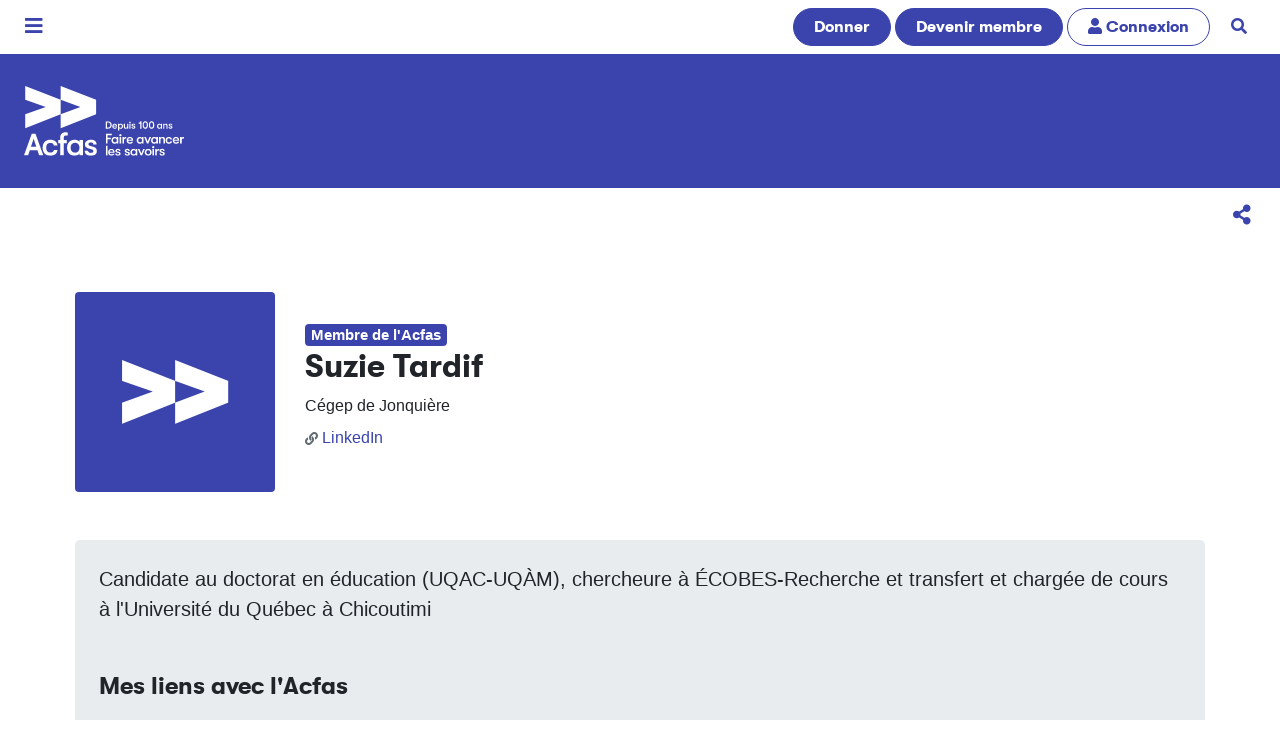

--- FILE ---
content_type: text/css
request_url: https://www.acfas.ca/sites/default/files/css/css_-a59KylYI7d9nFKtvtp1tE2emAmvzZFxMGFfPzCWmIE.css?delta=1&language=fr&theme=acfas_bs4&include=eJw9jUEOwjAMBD9k1Rf-EzmJW6I4MbKNaH4PSIXLaGcvQ2UnT9lvKO24x0EibAvof3ssYaBaQ2ku_I1tN50BRcdgK5wKWeAXKYuWDnyGtNmx2vNBsl0K_VVTKzodPxyqE4xqO6-KLw8emMn5DY0kOws
body_size: 59204
content:
/* @license GPL-2.0-or-later https://www.drupal.org/licensing/faq */
@font-face{font-family:'gt_walsheimbold';src:url(/themes/custom/acfas_bs4/assets_fixed/fonts/gtwalsheim/gt-walsheim-bold.woff2) format('woff2'),url(/themes/custom/acfas_bs4/assets_fixed/fonts/gtwalsheim/gt-walsheim-bold.woff) format('woff'),url(/themes/custom/acfas_bs4/assets_fixed/fonts/gtwalsheim/gt-walsheim-bold.ttf) format('truetype');font-weight:normal;font-style:normal;}@font-face{font-family:'gt_walsheimregular';src:url(/themes/custom/acfas_bs4/assets_fixed/fonts/gtwalsheim/gt-walsheim-regular.woff2) format('woff2'),url(/themes/custom/acfas_bs4/assets_fixed/fonts/gtwalsheim/gt-walsheim-regular.woff) format('woff'),url(/themes/custom/acfas_bs4/assets_fixed/fonts/gtwalsheim/gt-walsheim-regular.ttf) format('truetype');font-weight:normal;font-style:normal;}
/* @license MIT https://github.com/nolimits4web/swiper/blob/master/LICENSE */
@font-face{font-family:swiper-icons;src:url("data:application/font-woff;charset=utf-8;base64, [base64]//wADZ2x5ZgAAAywAAADMAAAD2MHtryVoZWFkAAABbAAAADAAAAA2E2+eoWhoZWEAAAGcAAAAHwAAACQC9gDzaG10eAAAAigAAAAZAAAArgJkABFsb2NhAAAC0AAAAFoAAABaFQAUGG1heHAAAAG8AAAAHwAAACAAcABAbmFtZQAAA/gAAAE5AAACXvFdBwlwb3N0AAAFNAAAAGIAAACE5s74hXjaY2BkYGAAYpf5Hu/j+W2+MnAzMYDAzaX6QjD6/4//Bxj5GA8AuRwMYGkAPywL13jaY2BkYGA88P8Agx4j+/8fQDYfA1AEBWgDAIB2BOoAeNpjYGRgYNBh4GdgYgABEMnIABJzYNADCQAACWgAsQB42mNgYfzCOIGBlYGB0YcxjYGBwR1Kf2WQZGhhYGBiYGVmgAFGBiQQkOaawtDAoMBQxXjg/wEGPcYDDA4wNUA2CCgwsAAAO4EL6gAAeNpj2M0gyAACqxgGNWBkZ2D4/wMA+xkDdgAAAHjaY2BgYGaAYBkGRgYQiAHyGMF8FgYHIM3DwMHABGQrMOgyWDLEM1T9/w8UBfEMgLzE////P/5//f/V/xv+r4eaAAeMbAxwIUYmIMHEgKYAYjUcsDAwsLKxc3BycfPw8jEQA/[base64]/uznmfPFBNODM2K7MTQ45YEAZqGP81AmGGcF3iPqOop0r1SPTaTbVkfUe4HXj97wYE+yNwWYxwWu4v1ugWHgo3S1XdZEVqWM7ET0cfnLGxWfkgR42o2PvWrDMBSFj/IHLaF0zKjRgdiVMwScNRAoWUoH78Y2icB/yIY09An6AH2Bdu/UB+yxopYshQiEvnvu0dURgDt8QeC8PDw7Fpji3fEA4z/PEJ6YOB5hKh4dj3EvXhxPqH/SKUY3rJ7srZ4FZnh1PMAtPhwP6fl2PMJMPDgeQ4rY8YT6Gzao0eAEA409DuggmTnFnOcSCiEiLMgxCiTI6Cq5DZUd3Qmp10vO0LaLTd2cjN4fOumlc7lUYbSQcZFkutRG7g6JKZKy0RmdLY680CDnEJ+UMkpFFe1RN7nxdVpXrC4aTtnaurOnYercZg2YVmLN/d/gczfEimrE/fs/bOuq29Zmn8tloORaXgZgGa78yO9/cnXm2BpaGvq25Dv9S4E9+5SIc9PqupJKhYFSSl47+Qcr1mYNAAAAeNptw0cKwkAAAMDZJA8Q7OUJvkLsPfZ6zFVERPy8qHh2YER+3i/BP83vIBLLySsoKimrqKqpa2hp6+jq6RsYGhmbmJqZSy0sraxtbO3sHRydnEMU4uR6yx7JJXveP7WrDycAAAAAAAH//wACeNpjYGRgYOABYhkgZgJCZgZNBkYGLQZtIJsFLMYAAAw3ALgAeNolizEKgDAQBCchRbC2sFER0YD6qVQiBCv/H9ezGI6Z5XBAw8CBK/m5iQQVauVbXLnOrMZv2oLdKFa8Pjuru2hJzGabmOSLzNMzvutpB3N42mNgZGBg4GKQYzBhYMxJLMlj4GBgAYow/P/PAJJhLM6sSoWKfWCAAwDAjgbRAAB42mNgYGBkAIIbCZo5IPrmUn0hGA0AO8EFTQAA") format("woff");font-weight:400;font-style:normal}:root{--swiper-theme-color:#007aff}.swiper-container{margin-left:auto;margin-right:auto;position:relative;overflow:hidden;list-style:none;padding:0;z-index:1}.swiper-container-vertical>.swiper-wrapper{flex-direction:column}.swiper-wrapper{position:relative;width:100%;height:100%;z-index:1;display:flex;transition-property:transform;box-sizing:content-box}.swiper-container-android .swiper-slide,.swiper-wrapper{transform:translate3d(0px,0,0)}.swiper-container-multirow>.swiper-wrapper{flex-wrap:wrap}.swiper-container-multirow-column>.swiper-wrapper{flex-wrap:wrap;flex-direction:column}.swiper-container-free-mode>.swiper-wrapper{transition-timing-function:ease-out;margin:0 auto}.swiper-slide{flex-shrink:0;width:100%;height:100%;position:relative;transition-property:transform}.swiper-slide-invisible-blank{visibility:hidden}.swiper-container-autoheight,.swiper-container-autoheight .swiper-slide{height:auto}.swiper-container-autoheight .swiper-wrapper{align-items:flex-start;transition-property:transform,height}.swiper-container-3d{perspective:1200px}.swiper-container-3d .swiper-cube-shadow,.swiper-container-3d .swiper-slide,.swiper-container-3d .swiper-slide-shadow-bottom,.swiper-container-3d .swiper-slide-shadow-left,.swiper-container-3d .swiper-slide-shadow-right,.swiper-container-3d .swiper-slide-shadow-top,.swiper-container-3d .swiper-wrapper{transform-style:preserve-3d}.swiper-container-3d .swiper-slide-shadow-bottom,.swiper-container-3d .swiper-slide-shadow-left,.swiper-container-3d .swiper-slide-shadow-right,.swiper-container-3d .swiper-slide-shadow-top{position:absolute;left:0;top:0;width:100%;height:100%;pointer-events:none;z-index:10}.swiper-container-3d .swiper-slide-shadow-left{background-image:linear-gradient(to left,rgba(0,0,0,.5),rgba(0,0,0,0))}.swiper-container-3d .swiper-slide-shadow-right{background-image:linear-gradient(to right,rgba(0,0,0,.5),rgba(0,0,0,0))}.swiper-container-3d .swiper-slide-shadow-top{background-image:linear-gradient(to top,rgba(0,0,0,.5),rgba(0,0,0,0))}.swiper-container-3d .swiper-slide-shadow-bottom{background-image:linear-gradient(to bottom,rgba(0,0,0,.5),rgba(0,0,0,0))}.swiper-container-css-mode>.swiper-wrapper{overflow:auto;scrollbar-width:none;-ms-overflow-style:none}.swiper-container-css-mode>.swiper-wrapper::-webkit-scrollbar{display:none}.swiper-container-css-mode>.swiper-wrapper>.swiper-slide{scroll-snap-align:start start}.swiper-container-horizontal.swiper-container-css-mode>.swiper-wrapper{scroll-snap-type:x mandatory}.swiper-container-vertical.swiper-container-css-mode>.swiper-wrapper{scroll-snap-type:y mandatory}:root{--swiper-navigation-size:44px}.swiper-button-next,.swiper-button-prev{position:absolute;top:50%;width:calc(var(--swiper-navigation-size)/ 44 * 27);height:var(--swiper-navigation-size);margin-top:calc(-1 * var(--swiper-navigation-size)/ 2);z-index:10;cursor:pointer;display:flex;align-items:center;justify-content:center;color:var(--swiper-navigation-color,var(--swiper-theme-color))}.swiper-button-next.swiper-button-disabled,.swiper-button-prev.swiper-button-disabled{opacity:.35;cursor:auto;pointer-events:none}.swiper-button-next:after,.swiper-button-prev:after{font-family:swiper-icons;font-size:var(--swiper-navigation-size);text-transform:none!important;letter-spacing:0;text-transform:none;font-variant:initial}.swiper-button-prev,.swiper-container-rtl .swiper-button-next{left:10px;right:auto}.swiper-button-prev:after,.swiper-container-rtl .swiper-button-next:after{content:'prev'}.swiper-button-next,.swiper-container-rtl .swiper-button-prev{right:10px;left:auto}.swiper-button-next:after,.swiper-container-rtl .swiper-button-prev:after{content:'next'}.swiper-button-next.swiper-button-white,.swiper-button-prev.swiper-button-white{--swiper-navigation-color:#ffffff}.swiper-button-next.swiper-button-black,.swiper-button-prev.swiper-button-black{--swiper-navigation-color:#000000}.swiper-button-lock{display:none}.swiper-pagination{position:absolute;text-align:center;transition:.3s opacity;transform:translate3d(0,0,0);z-index:10}.swiper-pagination.swiper-pagination-hidden{opacity:0}.swiper-container-horizontal>.swiper-pagination-bullets,.swiper-pagination-custom,.swiper-pagination-fraction{bottom:10px;left:0;width:100%}.swiper-pagination-bullets-dynamic{overflow:hidden;font-size:0}.swiper-pagination-bullets-dynamic .swiper-pagination-bullet{transform:scale(.33);position:relative}.swiper-pagination-bullets-dynamic .swiper-pagination-bullet-active{transform:scale(1)}.swiper-pagination-bullets-dynamic .swiper-pagination-bullet-active-main{transform:scale(1)}.swiper-pagination-bullets-dynamic .swiper-pagination-bullet-active-prev{transform:scale(.66)}.swiper-pagination-bullets-dynamic .swiper-pagination-bullet-active-prev-prev{transform:scale(.33)}.swiper-pagination-bullets-dynamic .swiper-pagination-bullet-active-next{transform:scale(.66)}.swiper-pagination-bullets-dynamic .swiper-pagination-bullet-active-next-next{transform:scale(.33)}.swiper-pagination-bullet{width:8px;height:8px;display:inline-block;border-radius:100%;background:#000;opacity:.2}button.swiper-pagination-bullet{border:none;margin:0;padding:0;box-shadow:none;-webkit-appearance:none;-moz-appearance:none;appearance:none}.swiper-pagination-clickable .swiper-pagination-bullet{cursor:pointer}.swiper-pagination-bullet-active{opacity:1;background:var(--swiper-pagination-color,var(--swiper-theme-color))}.swiper-container-vertical>.swiper-pagination-bullets{right:10px;top:50%;transform:translate3d(0px,-50%,0)}.swiper-container-vertical>.swiper-pagination-bullets .swiper-pagination-bullet{margin:6px 0;display:block}.swiper-container-vertical>.swiper-pagination-bullets.swiper-pagination-bullets-dynamic{top:50%;transform:translateY(-50%);width:8px}.swiper-container-vertical>.swiper-pagination-bullets.swiper-pagination-bullets-dynamic .swiper-pagination-bullet{display:inline-block;transition:.2s transform,.2s top}.swiper-container-horizontal>.swiper-pagination-bullets .swiper-pagination-bullet{margin:0 4px}.swiper-container-horizontal>.swiper-pagination-bullets.swiper-pagination-bullets-dynamic{left:50%;transform:translateX(-50%);white-space:nowrap}.swiper-container-horizontal>.swiper-pagination-bullets.swiper-pagination-bullets-dynamic .swiper-pagination-bullet{transition:.2s transform,.2s left}.swiper-container-horizontal.swiper-container-rtl>.swiper-pagination-bullets-dynamic .swiper-pagination-bullet{transition:.2s transform,.2s right}.swiper-pagination-progressbar{background:rgba(0,0,0,.25);position:absolute}.swiper-pagination-progressbar .swiper-pagination-progressbar-fill{background:var(--swiper-pagination-color,var(--swiper-theme-color));position:absolute;left:0;top:0;width:100%;height:100%;transform:scale(0);transform-origin:left top}.swiper-container-rtl .swiper-pagination-progressbar .swiper-pagination-progressbar-fill{transform-origin:right top}.swiper-container-horizontal>.swiper-pagination-progressbar,.swiper-container-vertical>.swiper-pagination-progressbar.swiper-pagination-progressbar-opposite{width:100%;height:4px;left:0;top:0}.swiper-container-horizontal>.swiper-pagination-progressbar.swiper-pagination-progressbar-opposite,.swiper-container-vertical>.swiper-pagination-progressbar{width:4px;height:100%;left:0;top:0}.swiper-pagination-white{--swiper-pagination-color:#ffffff}.swiper-pagination-black{--swiper-pagination-color:#000000}.swiper-pagination-lock{display:none}.swiper-scrollbar{border-radius:10px;position:relative;-ms-touch-action:none;background:rgba(0,0,0,.1)}.swiper-container-horizontal>.swiper-scrollbar{position:absolute;left:1%;bottom:3px;z-index:50;height:5px;width:98%}.swiper-container-vertical>.swiper-scrollbar{position:absolute;right:3px;top:1%;z-index:50;width:5px;height:98%}.swiper-scrollbar-drag{height:100%;width:100%;position:relative;background:rgba(0,0,0,.5);border-radius:10px;left:0;top:0}.swiper-scrollbar-cursor-drag{cursor:move}.swiper-scrollbar-lock{display:none}.swiper-zoom-container{width:100%;height:100%;display:flex;justify-content:center;align-items:center;text-align:center}.swiper-zoom-container>canvas,.swiper-zoom-container>img,.swiper-zoom-container>svg{max-width:100%;max-height:100%;object-fit:contain}.swiper-slide-zoomed{cursor:move}.swiper-lazy-preloader{width:42px;height:42px;position:absolute;left:50%;top:50%;margin-left:-21px;margin-top:-21px;z-index:10;transform-origin:50%;animation:swiper-preloader-spin 1s infinite linear;box-sizing:border-box;border:4px solid var(--swiper-preloader-color,var(--swiper-theme-color));border-radius:50%;border-top-color:transparent}.swiper-lazy-preloader-white{--swiper-preloader-color:#fff}.swiper-lazy-preloader-black{--swiper-preloader-color:#000}@keyframes swiper-preloader-spin{100%{transform:rotate(360deg)}}.swiper-container .swiper-notification{position:absolute;left:0;top:0;pointer-events:none;opacity:0;z-index:-1000}.swiper-container-fade.swiper-container-free-mode .swiper-slide{transition-timing-function:ease-out}.swiper-container-fade .swiper-slide{pointer-events:none;transition-property:opacity}.swiper-container-fade .swiper-slide .swiper-slide{pointer-events:none}.swiper-container-fade .swiper-slide-active,.swiper-container-fade .swiper-slide-active .swiper-slide-active{pointer-events:auto}.swiper-container-cube{overflow:visible}.swiper-container-cube .swiper-slide{pointer-events:none;-webkit-backface-visibility:hidden;backface-visibility:hidden;z-index:1;visibility:hidden;transform-origin:0 0;width:100%;height:100%}.swiper-container-cube .swiper-slide .swiper-slide{pointer-events:none}.swiper-container-cube.swiper-container-rtl .swiper-slide{transform-origin:100% 0}.swiper-container-cube .swiper-slide-active,.swiper-container-cube .swiper-slide-active .swiper-slide-active{pointer-events:auto}.swiper-container-cube .swiper-slide-active,.swiper-container-cube .swiper-slide-next,.swiper-container-cube .swiper-slide-next+.swiper-slide,.swiper-container-cube .swiper-slide-prev{pointer-events:auto;visibility:visible}.swiper-container-cube .swiper-slide-shadow-bottom,.swiper-container-cube .swiper-slide-shadow-left,.swiper-container-cube .swiper-slide-shadow-right,.swiper-container-cube .swiper-slide-shadow-top{z-index:0;-webkit-backface-visibility:hidden;backface-visibility:hidden}.swiper-container-cube .swiper-cube-shadow{position:absolute;left:0;bottom:0px;width:100%;height:100%;background:#000;opacity:.6;-webkit-filter:blur(50px);filter:blur(50px);z-index:0}.swiper-container-flip{overflow:visible}.swiper-container-flip .swiper-slide{pointer-events:none;-webkit-backface-visibility:hidden;backface-visibility:hidden;z-index:1}.swiper-container-flip .swiper-slide .swiper-slide{pointer-events:none}.swiper-container-flip .swiper-slide-active,.swiper-container-flip .swiper-slide-active .swiper-slide-active{pointer-events:auto}.swiper-container-flip .swiper-slide-shadow-bottom,.swiper-container-flip .swiper-slide-shadow-left,.swiper-container-flip .swiper-slide-shadow-right,.swiper-container-flip .swiper-slide-shadow-top{z-index:0;-webkit-backface-visibility:hidden;backface-visibility:hidden}
/* @license Apache License https://github.com/sachinchoolur/lightGallery/blob/1.6.11/LICENSE.md */
.lg-sub-html,.lg-toolbar{background-color:rgba(0,0,0,.45)}@font-face{font-family:lg;src:url(/libraries/lightgallery/dist/fonts/lg.eot?n1z373=);src:url(/libraries/lightgallery/dist/fonts/lg.eot#iefixn1z373) format("embedded-opentype"),url(/libraries/lightgallery/dist/fonts/lg.woff?n1z373=) format("woff"),url(/libraries/lightgallery/dist/fonts/lg.ttf?n1z373=) format("truetype"),url(/libraries/lightgallery/dist/fonts/lg.svg?n1z373=#lg) format("svg");font-weight:400;font-style:normal}.lg-icon{font-family:lg;speak:none;font-style:normal;font-weight:400;font-variant:normal;text-transform:none;line-height:1;-webkit-font-smoothing:antialiased;-moz-osx-font-smoothing:grayscale}.lg-actions .lg-next,.lg-actions .lg-prev{background-color:rgba(0,0,0,.45);border-radius:2px;color:#999;cursor:pointer;display:block;font-size:22px;margin-top:-10px;padding:8px 10px 9px;position:absolute;top:50%;z-index:1080;border:none;outline:0}.lg-actions .lg-next.disabled,.lg-actions .lg-prev.disabled{pointer-events:none;opacity:.5}.lg-actions .lg-next:hover,.lg-actions .lg-prev:hover{color:#FFF}.lg-actions .lg-next{right:20px}.lg-actions .lg-next:before{content:"\e095"}.lg-actions .lg-prev{left:20px}.lg-actions .lg-prev:after{content:"\e094"}@-webkit-keyframes lg-right-end{0%,100%{left:0}50%{left:-30px}}@-moz-keyframes lg-right-end{0%,100%{left:0}50%{left:-30px}}@-ms-keyframes lg-right-end{0%,100%{left:0}50%{left:-30px}}@keyframes lg-right-end{0%,100%{left:0}50%{left:-30px}}@-webkit-keyframes lg-left-end{0%,100%{left:0}50%{left:30px}}@-moz-keyframes lg-left-end{0%,100%{left:0}50%{left:30px}}@-ms-keyframes lg-left-end{0%,100%{left:0}50%{left:30px}}@keyframes lg-left-end{0%,100%{left:0}50%{left:30px}}.lg-outer.lg-right-end .lg-object{-webkit-animation:lg-right-end .3s;-o-animation:lg-right-end .3s;animation:lg-right-end .3s;position:relative}.lg-outer.lg-left-end .lg-object{-webkit-animation:lg-left-end .3s;-o-animation:lg-left-end .3s;animation:lg-left-end .3s;position:relative}.lg-toolbar{z-index:1082;left:0;position:absolute;top:0;width:100%}.lg-toolbar .lg-icon{color:#999;cursor:pointer;float:right;font-size:24px;height:47px;line-height:27px;padding:10px 0;text-align:center;width:50px;text-decoration:none!important;outline:0;-webkit-transition:color .2s linear;-o-transition:color .2s linear;transition:color .2s linear}.lg-toolbar .lg-icon:hover{color:#FFF}.lg-toolbar .lg-close:after{content:"\e070"}.lg-toolbar .lg-download:after{content:"\e0f2"}.lg-sub-html{bottom:0;color:#EEE;font-size:16px;left:0;padding:10px 40px;position:fixed;right:0;text-align:center;z-index:1080}.lg-sub-html h4{margin:0;font-size:13px;font-weight:700}.lg-sub-html p{font-size:12px;margin:5px 0 0}#lg-counter{color:#999;display:inline-block;font-size:16px;padding-left:20px;padding-top:12px;vertical-align:middle}.lg-next,.lg-prev,.lg-toolbar{opacity:1;-webkit-transition:-webkit-transform .35s cubic-bezier(0,0,.25,1) 0s,opacity .35s cubic-bezier(0,0,.25,1) 0s,color .2s linear;-moz-transition:-moz-transform .35s cubic-bezier(0,0,.25,1) 0s,opacity .35s cubic-bezier(0,0,.25,1) 0s,color .2s linear;-o-transition:-o-transform .35s cubic-bezier(0,0,.25,1) 0s,opacity .35s cubic-bezier(0,0,.25,1) 0s,color .2s linear;transition:transform .35s cubic-bezier(0,0,.25,1) 0s,opacity .35s cubic-bezier(0,0,.25,1) 0s,color .2s linear}.lg-hide-items .lg-prev{opacity:0;-webkit-transform:translate3d(-10px,0,0);transform:translate3d(-10px,0,0)}.lg-hide-items .lg-next{opacity:0;-webkit-transform:translate3d(10px,0,0);transform:translate3d(10px,0,0)}.lg-hide-items .lg-toolbar{opacity:0;-webkit-transform:translate3d(0,-10px,0);transform:translate3d(0,-10px,0)}body:not(.lg-from-hash) .lg-outer.lg-start-zoom .lg-object{-webkit-transform:scale3d(.5,.5,.5);transform:scale3d(.5,.5,.5);opacity:0;-webkit-transition:-webkit-transform 250ms cubic-bezier(0,0,.25,1) 0s,opacity 250ms cubic-bezier(0,0,.25,1)!important;-moz-transition:-moz-transform 250ms cubic-bezier(0,0,.25,1) 0s,opacity 250ms cubic-bezier(0,0,.25,1)!important;-o-transition:-o-transform 250ms cubic-bezier(0,0,.25,1) 0s,opacity 250ms cubic-bezier(0,0,.25,1)!important;transition:transform 250ms cubic-bezier(0,0,.25,1) 0s,opacity 250ms cubic-bezier(0,0,.25,1)!important;-webkit-transform-origin:50% 50%;-moz-transform-origin:50% 50%;-ms-transform-origin:50% 50%;transform-origin:50% 50%}body:not(.lg-from-hash) .lg-outer.lg-start-zoom .lg-item.lg-complete .lg-object{-webkit-transform:scale3d(1,1,1);transform:scale3d(1,1,1);opacity:1}.lg-outer .lg-thumb-outer{background-color:#0D0A0A;bottom:0;position:absolute;width:100%;z-index:1080;max-height:350px;-webkit-transform:translate3d(0,100%,0);transform:translate3d(0,100%,0);-webkit-transition:-webkit-transform .25s cubic-bezier(0,0,.25,1) 0s;-moz-transition:-moz-transform .25s cubic-bezier(0,0,.25,1) 0s;-o-transition:-o-transform .25s cubic-bezier(0,0,.25,1) 0s;transition:transform .25s cubic-bezier(0,0,.25,1) 0s}.lg-outer .lg-thumb-outer.lg-grab .lg-thumb-item{cursor:-webkit-grab;cursor:-moz-grab;cursor:-o-grab;cursor:-ms-grab;cursor:grab}.lg-outer .lg-thumb-outer.lg-grabbing .lg-thumb-item{cursor:move;cursor:-webkit-grabbing;cursor:-moz-grabbing;cursor:-o-grabbing;cursor:-ms-grabbing;cursor:grabbing}.lg-outer .lg-thumb-outer.lg-dragging .lg-thumb{-webkit-transition-duration:0s!important;transition-duration:0s!important}.lg-outer.lg-thumb-open .lg-thumb-outer{-webkit-transform:translate3d(0,0,0);transform:translate3d(0,0,0)}.lg-outer .lg-thumb{padding:10px 0;height:100%;margin-bottom:-5px}.lg-outer .lg-thumb-item{cursor:pointer;float:left;overflow:hidden;height:100%;border:2px solid #FFF;border-radius:4px;margin-bottom:5px}@media (min-width:1025px){.lg-outer .lg-thumb-item{-webkit-transition:border-color .25s ease;-o-transition:border-color .25s ease;transition:border-color .25s ease}}.lg-outer .lg-thumb-item.active,.lg-outer .lg-thumb-item:hover{border-color:#a90707}.lg-outer .lg-thumb-item img{width:100%;height:100%;object-fit:cover}.lg-outer.lg-has-thumb .lg-item{padding-bottom:120px}.lg-outer.lg-can-toggle .lg-item{padding-bottom:0}.lg-outer.lg-pull-caption-up .lg-sub-html{-webkit-transition:bottom .25s ease;-o-transition:bottom .25s ease;transition:bottom .25s ease}.lg-outer.lg-pull-caption-up.lg-thumb-open .lg-sub-html{bottom:100px}.lg-outer .lg-toogle-thumb{background-color:#0D0A0A;border-radius:2px 2px 0 0;color:#999;cursor:pointer;font-size:24px;height:39px;line-height:27px;padding:5px 0;position:absolute;right:20px;text-align:center;top:-39px;width:50px}.lg-outer .lg-toogle-thumb:hover,.lg-outer.lg-dropdown-active #lg-share{color:#FFF}.lg-outer .lg-toogle-thumb:after{content:"\e1ff"}.lg-outer .lg-video-cont{display:inline-block;vertical-align:middle;max-width:1140px;max-height:100%;width:100%;padding:0 5px}.lg-outer .lg-video{width:100%;height:0;padding-bottom:56.25%;overflow:hidden;position:relative}.lg-outer .lg-video .lg-object{display:inline-block;position:absolute;top:0;left:0;width:100%!important;height:100%!important}.lg-outer .lg-video .lg-video-play{width:84px;height:59px;position:absolute;left:50%;top:50%;margin-left:-42px;margin-top:-30px;z-index:1080;cursor:pointer}.lg-outer .lg-has-iframe .lg-video{-webkit-overflow-scrolling:touch;overflow:auto}.lg-outer .lg-has-vimeo .lg-video-play{background:url(/libraries/lightgallery/dist/img/vimeo-play.png) no-repeat}.lg-outer .lg-has-vimeo:hover .lg-video-play{background:url(/libraries/lightgallery/dist/img/vimeo-play.png) 0 -58px no-repeat}.lg-outer .lg-has-html5 .lg-video-play{background:url(/libraries/lightgallery/dist/img/video-play.png) no-repeat;height:64px;margin-left:-32px;margin-top:-32px;width:64px;opacity:.8}.lg-outer .lg-has-html5:hover .lg-video-play{opacity:1}.lg-outer .lg-has-youtube .lg-video-play{background:url(/libraries/lightgallery/dist/img/youtube-play.png) no-repeat}.lg-outer .lg-has-youtube:hover .lg-video-play{background:url(/libraries/lightgallery/dist/img/youtube-play.png) 0 -60px no-repeat}.lg-outer .lg-video-object{width:100%!important;height:100%!important;position:absolute;top:0;left:0}.lg-outer .lg-has-video .lg-video-object{visibility:hidden}.lg-outer .lg-has-video.lg-video-playing .lg-object,.lg-outer .lg-has-video.lg-video-playing .lg-video-play{display:none}.lg-outer .lg-has-video.lg-video-playing .lg-video-object{visibility:visible}.lg-progress-bar{background-color:#333;height:5px;left:0;position:absolute;top:0;width:100%;z-index:1083;opacity:0;-webkit-transition:opacity 80ms ease 0s;-moz-transition:opacity 80ms ease 0s;-o-transition:opacity 80ms ease 0s;transition:opacity 80ms ease 0s}.lg-progress-bar .lg-progress{background-color:#a90707;height:5px;width:0}.lg-progress-bar.lg-start .lg-progress{width:100%}.lg-show-autoplay .lg-progress-bar{opacity:1}.lg-autoplay-button:after{content:"\e01d"}.lg-show-autoplay .lg-autoplay-button:after{content:"\e01a"}.lg-outer.lg-css3.lg-zoom-dragging .lg-item.lg-complete.lg-zoomable .lg-image,.lg-outer.lg-css3.lg-zoom-dragging .lg-item.lg-complete.lg-zoomable .lg-img-wrap{-webkit-transition-duration:0s;transition-duration:0s}.lg-outer.lg-use-transition-for-zoom .lg-item.lg-complete.lg-zoomable .lg-img-wrap{-webkit-transition:-webkit-transform .3s cubic-bezier(0,0,.25,1) 0s;-moz-transition:-moz-transform .3s cubic-bezier(0,0,.25,1) 0s;-o-transition:-o-transform .3s cubic-bezier(0,0,.25,1) 0s;transition:transform .3s cubic-bezier(0,0,.25,1) 0s}.lg-outer.lg-use-left-for-zoom .lg-item.lg-complete.lg-zoomable .lg-img-wrap{-webkit-transition:left .3s cubic-bezier(0,0,.25,1) 0s,top .3s cubic-bezier(0,0,.25,1) 0s;-moz-transition:left .3s cubic-bezier(0,0,.25,1) 0s,top .3s cubic-bezier(0,0,.25,1) 0s;-o-transition:left .3s cubic-bezier(0,0,.25,1) 0s,top .3s cubic-bezier(0,0,.25,1) 0s;transition:left .3s cubic-bezier(0,0,.25,1) 0s,top .3s cubic-bezier(0,0,.25,1) 0s}.lg-outer .lg-item.lg-complete.lg-zoomable .lg-img-wrap{-webkit-transform:translate3d(0,0,0);transform:translate3d(0,0,0);-webkit-backface-visibility:hidden;-moz-backface-visibility:hidden;backface-visibility:hidden}.lg-outer .lg-item.lg-complete.lg-zoomable .lg-image{-webkit-transform:scale3d(1,1,1);transform:scale3d(1,1,1);-webkit-transition:-webkit-transform .3s cubic-bezier(0,0,.25,1) 0s,opacity .15s!important;-moz-transition:-moz-transform .3s cubic-bezier(0,0,.25,1) 0s,opacity .15s!important;-o-transition:-o-transform .3s cubic-bezier(0,0,.25,1) 0s,opacity .15s!important;transition:transform .3s cubic-bezier(0,0,.25,1) 0s,opacity .15s!important;-webkit-transform-origin:0 0;-moz-transform-origin:0 0;-ms-transform-origin:0 0;transform-origin:0 0;-webkit-backface-visibility:hidden;-moz-backface-visibility:hidden;backface-visibility:hidden}#lg-zoom-in:after{content:"\e311"}#lg-actual-size{font-size:20px}#lg-actual-size:after{content:"\e033"}#lg-zoom-out{opacity:.5;pointer-events:none}#lg-zoom-out:after{content:"\e312"}.lg-zoomed #lg-zoom-out{opacity:1;pointer-events:auto}.lg-outer .lg-pager-outer{bottom:60px;left:0;position:absolute;right:0;text-align:center;z-index:1080;height:10px}.lg-outer .lg-pager-outer.lg-pager-hover .lg-pager-cont{overflow:visible}.lg-outer .lg-pager-cont{cursor:pointer;display:inline-block;overflow:hidden;position:relative;vertical-align:top;margin:0 5px}.lg-outer .lg-pager-cont:hover .lg-pager-thumb-cont{opacity:1;-webkit-transform:translate3d(0,0,0);transform:translate3d(0,0,0)}.lg-outer .lg-pager-cont.lg-pager-active .lg-pager{box-shadow:0 0 0 2px #fff inset}.lg-outer .lg-pager-thumb-cont{background-color:#fff;color:#FFF;bottom:100%;height:83px;left:0;margin-bottom:20px;margin-left:-60px;opacity:0;padding:5px;position:absolute;width:120px;border-radius:3px;-webkit-transition:opacity .15s ease 0s,-webkit-transform .15s ease 0s;-moz-transition:opacity .15s ease 0s,-moz-transform .15s ease 0s;-o-transition:opacity .15s ease 0s,-o-transform .15s ease 0s;transition:opacity .15s ease 0s,transform .15s ease 0s;-webkit-transform:translate3d(0,5px,0);transform:translate3d(0,5px,0)}.lg-outer .lg-pager-thumb-cont img{width:100%;height:100%}.lg-outer .lg-pager{background-color:rgba(255,255,255,.5);border-radius:50%;box-shadow:0 0 0 8px rgba(255,255,255,.7) inset;display:block;height:12px;-webkit-transition:box-shadow .3s ease 0s;-o-transition:box-shadow .3s ease 0s;transition:box-shadow .3s ease 0s;width:12px}.lg-outer .lg-pager:focus,.lg-outer .lg-pager:hover{box-shadow:0 0 0 8px #fff inset}.lg-outer .lg-caret{border-left:10px solid transparent;border-right:10px solid transparent;border-top:10px dashed;bottom:-10px;display:inline-block;height:0;left:50%;margin-left:-5px;position:absolute;vertical-align:middle;width:0}.lg-fullscreen:after{content:"\e20c"}.lg-fullscreen-on .lg-fullscreen:after{content:"\e20d"}.lg-outer #lg-dropdown-overlay{background-color:rgba(0,0,0,.25);bottom:0;cursor:default;left:0;position:fixed;right:0;top:0;z-index:1081;opacity:0;visibility:hidden;-webkit-transition:visibility 0s linear .18s,opacity .18s linear 0s;-o-transition:visibility 0s linear .18s,opacity .18s linear 0s;transition:visibility 0s linear .18s,opacity .18s linear 0s}.lg-outer.lg-dropdown-active #lg-dropdown-overlay,.lg-outer.lg-dropdown-active .lg-dropdown{-webkit-transition-delay:0s;transition-delay:0s;-moz-transform:translate3d(0,0,0);-o-transform:translate3d(0,0,0);-ms-transform:translate3d(0,0,0);-webkit-transform:translate3d(0,0,0);transform:translate3d(0,0,0);opacity:1;visibility:visible}.lg-outer .lg-dropdown{background-color:#fff;border-radius:2px;font-size:14px;list-style-type:none;margin:0;padding:10px 0;position:absolute;right:0;text-align:left;top:50px;opacity:0;visibility:hidden;-moz-transform:translate3d(0,5px,0);-o-transform:translate3d(0,5px,0);-ms-transform:translate3d(0,5px,0);-webkit-transform:translate3d(0,5px,0);transform:translate3d(0,5px,0);-webkit-transition:-webkit-transform .18s linear 0s,visibility 0s linear .5s,opacity .18s linear 0s;-moz-transition:-moz-transform .18s linear 0s,visibility 0s linear .5s,opacity .18s linear 0s;-o-transition:-o-transform .18s linear 0s,visibility 0s linear .5s,opacity .18s linear 0s;transition:transform .18s linear 0s,visibility 0s linear .5s,opacity .18s linear 0s}.lg-outer .lg-dropdown:after{content:"";display:block;height:0;width:0;position:absolute;border:8px solid transparent;border-bottom-color:#FFF;right:16px;top:-16px}.lg-outer .lg-dropdown>li:last-child{margin-bottom:0}.lg-outer .lg-dropdown>li:hover .lg-icon,.lg-outer .lg-dropdown>li:hover a{color:#333}.lg-outer .lg-dropdown a{color:#333;display:block;white-space:pre;padding:4px 12px;font-family:"Open Sans","Helvetica Neue",Helvetica,Arial,sans-serif;font-size:12px}.lg-outer .lg-dropdown a:hover{background-color:rgba(0,0,0,.07)}.lg-outer .lg-dropdown .lg-dropdown-text{display:inline-block;line-height:1;margin-top:-3px;vertical-align:middle}.lg-outer .lg-dropdown .lg-icon{color:#333;display:inline-block;float:none;font-size:20px;height:auto;line-height:1;margin-right:8px;padding:0;vertical-align:middle;width:auto}.lg-outer,.lg-outer .lg,.lg-outer .lg-inner{width:100%;height:100%}.lg-outer #lg-share{position:relative}.lg-outer #lg-share:after{content:"\e80d"}.lg-outer #lg-share-facebook .lg-icon{color:#3b5998}.lg-outer #lg-share-facebook .lg-icon:after{content:"\e901"}.lg-outer #lg-share-twitter .lg-icon{color:#00aced}.lg-outer #lg-share-twitter .lg-icon:after{content:"\e904"}.lg-outer #lg-share-googleplus .lg-icon{color:#dd4b39}.lg-outer #lg-share-googleplus .lg-icon:after{content:"\e902"}.lg-outer #lg-share-pinterest .lg-icon{color:#cb2027}.lg-outer #lg-share-pinterest .lg-icon:after{content:"\e903"}.lg-group:after{content:"";display:table;clear:both}.lg-outer{position:fixed;top:0;left:0;z-index:1050;text-align:left;opacity:0;-webkit-transition:opacity .15s ease 0s;-o-transition:opacity .15s ease 0s;transition:opacity .15s ease 0s}.lg-outer *{-webkit-box-sizing:border-box;-moz-box-sizing:border-box;box-sizing:border-box}.lg-outer.lg-visible{opacity:1}.lg-outer.lg-css3 .lg-item.lg-current,.lg-outer.lg-css3 .lg-item.lg-next-slide,.lg-outer.lg-css3 .lg-item.lg-prev-slide{-webkit-transition-duration:inherit!important;transition-duration:inherit!important;-webkit-transition-timing-function:inherit!important;transition-timing-function:inherit!important}.lg-outer.lg-css3.lg-dragging .lg-item.lg-current,.lg-outer.lg-css3.lg-dragging .lg-item.lg-next-slide,.lg-outer.lg-css3.lg-dragging .lg-item.lg-prev-slide{-webkit-transition-duration:0s!important;transition-duration:0s!important;opacity:1}.lg-outer.lg-grab img.lg-object{cursor:-webkit-grab;cursor:-moz-grab;cursor:-o-grab;cursor:-ms-grab;cursor:grab}.lg-outer.lg-grabbing img.lg-object{cursor:move;cursor:-webkit-grabbing;cursor:-moz-grabbing;cursor:-o-grabbing;cursor:-ms-grabbing;cursor:grabbing}.lg-outer .lg{position:relative;overflow:hidden;margin-left:auto;margin-right:auto;max-width:100%;max-height:100%}.lg-outer .lg-inner{position:absolute;left:0;top:0;white-space:nowrap}.lg-outer .lg-item{background:url(/libraries/lightgallery/dist/img/loading.gif) center center no-repeat;display:none!important}.lg-outer.lg-css .lg-current,.lg-outer.lg-css3 .lg-current,.lg-outer.lg-css3 .lg-next-slide,.lg-outer.lg-css3 .lg-prev-slide{display:inline-block!important}.lg-outer .lg-img-wrap,.lg-outer .lg-item{display:inline-block;text-align:center;position:absolute;width:100%;height:100%}.lg-outer .lg-img-wrap:before,.lg-outer .lg-item:before{content:"";display:inline-block;height:50%;width:1px;margin-right:-1px}.lg-outer .lg-img-wrap{position:absolute;padding:0 5px;left:0;right:0;top:0;bottom:0}.lg-outer .lg-item.lg-complete{background-image:none}.lg-outer .lg-item.lg-current{z-index:1060}.lg-outer .lg-image{display:inline-block;vertical-align:middle;max-width:100%;max-height:100%;width:auto!important;height:auto!important}.lg-outer.lg-show-after-load .lg-item .lg-object,.lg-outer.lg-show-after-load .lg-item .lg-video-play{opacity:0;-webkit-transition:opacity .15s ease 0s;-o-transition:opacity .15s ease 0s;transition:opacity .15s ease 0s}.lg-outer.lg-show-after-load .lg-item.lg-complete .lg-object,.lg-outer.lg-show-after-load .lg-item.lg-complete .lg-video-play{opacity:1}.lg-outer .lg-empty-html,.lg-outer.lg-hide-download #lg-download{display:none}.lg-backdrop{position:fixed;top:0;left:0;right:0;bottom:0;z-index:1040;background-color:#000;opacity:0;-webkit-transition:opacity .15s ease 0s;-o-transition:opacity .15s ease 0s;transition:opacity .15s ease 0s}.lg-backdrop.in{opacity:1}.lg-css3.lg-no-trans .lg-current,.lg-css3.lg-no-trans .lg-next-slide,.lg-css3.lg-no-trans .lg-prev-slide{-webkit-transition:none 0s ease 0s!important;-moz-transition:none 0s ease 0s!important;-o-transition:none 0s ease 0s!important;transition:none 0s ease 0s!important}.lg-css3.lg-use-css3 .lg-item,.lg-css3.lg-use-left .lg-item{-webkit-backface-visibility:hidden;-moz-backface-visibility:hidden;backface-visibility:hidden}.lg-css3.lg-fade .lg-item{opacity:0}.lg-css3.lg-fade .lg-item.lg-current{opacity:1}.lg-css3.lg-fade .lg-item.lg-current,.lg-css3.lg-fade .lg-item.lg-next-slide,.lg-css3.lg-fade .lg-item.lg-prev-slide{-webkit-transition:opacity .1s ease 0s;-moz-transition:opacity .1s ease 0s;-o-transition:opacity .1s ease 0s;transition:opacity .1s ease 0s}.lg-css3.lg-slide.lg-use-css3 .lg-item{opacity:0}.lg-css3.lg-slide.lg-use-css3 .lg-item.lg-prev-slide{-webkit-transform:translate3d(-100%,0,0);transform:translate3d(-100%,0,0)}.lg-css3.lg-slide.lg-use-css3 .lg-item.lg-next-slide{-webkit-transform:translate3d(100%,0,0);transform:translate3d(100%,0,0)}.lg-css3.lg-slide.lg-use-css3 .lg-item.lg-current{-webkit-transform:translate3d(0,0,0);transform:translate3d(0,0,0);opacity:1}.lg-css3.lg-slide.lg-use-css3 .lg-item.lg-current,.lg-css3.lg-slide.lg-use-css3 .lg-item.lg-next-slide,.lg-css3.lg-slide.lg-use-css3 .lg-item.lg-prev-slide{-webkit-transition:-webkit-transform 1s cubic-bezier(0,0,.25,1) 0s,opacity .1s ease 0s;-moz-transition:-moz-transform 1s cubic-bezier(0,0,.25,1) 0s,opacity .1s ease 0s;-o-transition:-o-transform 1s cubic-bezier(0,0,.25,1) 0s,opacity .1s ease 0s;transition:transform 1s cubic-bezier(0,0,.25,1) 0s,opacity .1s ease 0s}.lg-css3.lg-slide.lg-use-left .lg-item{opacity:0;position:absolute;left:0}.lg-css3.lg-slide.lg-use-left .lg-item.lg-prev-slide{left:-100%}.lg-css3.lg-slide.lg-use-left .lg-item.lg-next-slide{left:100%}.lg-css3.lg-slide.lg-use-left .lg-item.lg-current{left:0;opacity:1}.lg-css3.lg-slide.lg-use-left .lg-item.lg-current,.lg-css3.lg-slide.lg-use-left .lg-item.lg-next-slide,.lg-css3.lg-slide.lg-use-left .lg-item.lg-prev-slide{-webkit-transition:left 1s cubic-bezier(0,0,.25,1) 0s,opacity .1s ease 0s;-moz-transition:left 1s cubic-bezier(0,0,.25,1) 0s,opacity .1s ease 0s;-o-transition:left 1s cubic-bezier(0,0,.25,1) 0s,opacity .1s ease 0s;transition:left 1s cubic-bezier(0,0,.25,1) 0s,opacity .1s ease 0s}
.lg-css3.lg-zoom-in .lg-item{opacity:0}.lg-css3.lg-zoom-in .lg-item.lg-next-slide,.lg-css3.lg-zoom-in .lg-item.lg-prev-slide{-webkit-transform:scale3d(1.3,1.3,1.3);transform:scale3d(1.3,1.3,1.3)}.lg-css3.lg-zoom-in .lg-item.lg-current{-webkit-transform:scale3d(1,1,1);transform:scale3d(1,1,1);opacity:1}.lg-css3.lg-zoom-in .lg-item.lg-current,.lg-css3.lg-zoom-in .lg-item.lg-next-slide,.lg-css3.lg-zoom-in .lg-item.lg-prev-slide{-webkit-transition:-webkit-transform 1s cubic-bezier(0,0,.25,1) 0s,opacity 1s ease 0s;-moz-transition:-moz-transform 1s cubic-bezier(0,0,.25,1) 0s,opacity 1s ease 0s;-o-transition:-o-transform 1s cubic-bezier(0,0,.25,1) 0s,opacity 1s ease 0s;transition:transform 1s cubic-bezier(0,0,.25,1) 0s,opacity 1s ease 0s}.lg-css3.lg-zoom-in-big .lg-item{opacity:0}.lg-css3.lg-zoom-in-big .lg-item.lg-next-slide,.lg-css3.lg-zoom-in-big .lg-item.lg-prev-slide{-webkit-transform:scale3d(2,2,2);transform:scale3d(2,2,2)}.lg-css3.lg-zoom-in-big .lg-item.lg-current{-webkit-transform:scale3d(1,1,1);transform:scale3d(1,1,1);opacity:1}.lg-css3.lg-zoom-in-big .lg-item.lg-current,.lg-css3.lg-zoom-in-big .lg-item.lg-next-slide,.lg-css3.lg-zoom-in-big .lg-item.lg-prev-slide{-webkit-transition:-webkit-transform 1s cubic-bezier(0,0,.25,1) 0s,opacity 1s ease 0s;-moz-transition:-moz-transform 1s cubic-bezier(0,0,.25,1) 0s,opacity 1s ease 0s;-o-transition:-o-transform 1s cubic-bezier(0,0,.25,1) 0s,opacity 1s ease 0s;transition:transform 1s cubic-bezier(0,0,.25,1) 0s,opacity 1s ease 0s}.lg-css3.lg-zoom-out .lg-item{opacity:0}.lg-css3.lg-zoom-out .lg-item.lg-next-slide,.lg-css3.lg-zoom-out .lg-item.lg-prev-slide{-webkit-transform:scale3d(.7,.7,.7);transform:scale3d(.7,.7,.7)}.lg-css3.lg-zoom-out .lg-item.lg-current{-webkit-transform:scale3d(1,1,1);transform:scale3d(1,1,1);opacity:1}.lg-css3.lg-zoom-out .lg-item.lg-current,.lg-css3.lg-zoom-out .lg-item.lg-next-slide,.lg-css3.lg-zoom-out .lg-item.lg-prev-slide{-webkit-transition:-webkit-transform 1s cubic-bezier(0,0,.25,1) 0s,opacity 1s ease 0s;-moz-transition:-moz-transform 1s cubic-bezier(0,0,.25,1) 0s,opacity 1s ease 0s;-o-transition:-o-transform 1s cubic-bezier(0,0,.25,1) 0s,opacity 1s ease 0s;transition:transform 1s cubic-bezier(0,0,.25,1) 0s,opacity 1s ease 0s}.lg-css3.lg-zoom-out-big .lg-item{opacity:0}.lg-css3.lg-zoom-out-big .lg-item.lg-next-slide,.lg-css3.lg-zoom-out-big .lg-item.lg-prev-slide{-webkit-transform:scale3d(0,0,0);transform:scale3d(0,0,0)}.lg-css3.lg-zoom-out-big .lg-item.lg-current{-webkit-transform:scale3d(1,1,1);transform:scale3d(1,1,1);opacity:1}.lg-css3.lg-zoom-out-big .lg-item.lg-current,.lg-css3.lg-zoom-out-big .lg-item.lg-next-slide,.lg-css3.lg-zoom-out-big .lg-item.lg-prev-slide{-webkit-transition:-webkit-transform 1s cubic-bezier(0,0,.25,1) 0s,opacity 1s ease 0s;-moz-transition:-moz-transform 1s cubic-bezier(0,0,.25,1) 0s,opacity 1s ease 0s;-o-transition:-o-transform 1s cubic-bezier(0,0,.25,1) 0s,opacity 1s ease 0s;transition:transform 1s cubic-bezier(0,0,.25,1) 0s,opacity 1s ease 0s}.lg-css3.lg-zoom-out-in .lg-item{opacity:0}.lg-css3.lg-zoom-out-in .lg-item.lg-prev-slide{-webkit-transform:scale3d(0,0,0);transform:scale3d(0,0,0)}.lg-css3.lg-zoom-out-in .lg-item.lg-next-slide{-webkit-transform:scale3d(2,2,2);transform:scale3d(2,2,2)}.lg-css3.lg-zoom-out-in .lg-item.lg-current{-webkit-transform:scale3d(1,1,1);transform:scale3d(1,1,1);opacity:1}.lg-css3.lg-zoom-out-in .lg-item.lg-current,.lg-css3.lg-zoom-out-in .lg-item.lg-next-slide,.lg-css3.lg-zoom-out-in .lg-item.lg-prev-slide{-webkit-transition:-webkit-transform 1s cubic-bezier(0,0,.25,1) 0s,opacity 1s ease 0s;-moz-transition:-moz-transform 1s cubic-bezier(0,0,.25,1) 0s,opacity 1s ease 0s;-o-transition:-o-transform 1s cubic-bezier(0,0,.25,1) 0s,opacity 1s ease 0s;transition:transform 1s cubic-bezier(0,0,.25,1) 0s,opacity 1s ease 0s}.lg-css3.lg-zoom-in-out .lg-item{opacity:0}.lg-css3.lg-zoom-in-out .lg-item.lg-prev-slide{-webkit-transform:scale3d(2,2,2);transform:scale3d(2,2,2)}.lg-css3.lg-zoom-in-out .lg-item.lg-next-slide{-webkit-transform:scale3d(0,0,0);transform:scale3d(0,0,0)}.lg-css3.lg-zoom-in-out .lg-item.lg-current{-webkit-transform:scale3d(1,1,1);transform:scale3d(1,1,1);opacity:1}.lg-css3.lg-zoom-in-out .lg-item.lg-current,.lg-css3.lg-zoom-in-out .lg-item.lg-next-slide,.lg-css3.lg-zoom-in-out .lg-item.lg-prev-slide{-webkit-transition:-webkit-transform 1s cubic-bezier(0,0,.25,1) 0s,opacity 1s ease 0s;-moz-transition:-moz-transform 1s cubic-bezier(0,0,.25,1) 0s,opacity 1s ease 0s;-o-transition:-o-transform 1s cubic-bezier(0,0,.25,1) 0s,opacity 1s ease 0s;transition:transform 1s cubic-bezier(0,0,.25,1) 0s,opacity 1s ease 0s}.lg-css3.lg-soft-zoom .lg-item{opacity:0}.lg-css3.lg-soft-zoom .lg-item.lg-prev-slide{-webkit-transform:scale3d(1.1,1.1,1.1);transform:scale3d(1.1,1.1,1.1)}.lg-css3.lg-soft-zoom .lg-item.lg-next-slide{-webkit-transform:scale3d(.9,.9,.9);transform:scale3d(.9,.9,.9)}.lg-css3.lg-soft-zoom .lg-item.lg-current{-webkit-transform:scale3d(1,1,1);transform:scale3d(1,1,1);opacity:1}.lg-css3.lg-soft-zoom .lg-item.lg-current,.lg-css3.lg-soft-zoom .lg-item.lg-next-slide,.lg-css3.lg-soft-zoom .lg-item.lg-prev-slide{-webkit-transition:-webkit-transform 1s cubic-bezier(0,0,.25,1) 0s,opacity 1s ease 0s;-moz-transition:-moz-transform 1s cubic-bezier(0,0,.25,1) 0s,opacity 1s ease 0s;-o-transition:-o-transform 1s cubic-bezier(0,0,.25,1) 0s,opacity 1s ease 0s;transition:transform 1s cubic-bezier(0,0,.25,1) 0s,opacity 1s ease 0s}.lg-css3.lg-scale-up .lg-item{opacity:0}.lg-css3.lg-scale-up .lg-item.lg-next-slide,.lg-css3.lg-scale-up .lg-item.lg-prev-slide{-moz-transform:scale3d(.8,.8,.8) translate3d(0,10%,0);-o-transform:scale3d(.8,.8,.8) translate3d(0,10%,0);-ms-transform:scale3d(.8,.8,.8) translate3d(0,10%,0);-webkit-transform:scale3d(.8,.8,.8) translate3d(0,10%,0);transform:scale3d(.8,.8,.8) translate3d(0,10%,0)}.lg-css3.lg-scale-up .lg-item.lg-current{-moz-transform:scale3d(1,1,1) translate3d(0,0,0);-o-transform:scale3d(1,1,1) translate3d(0,0,0);-ms-transform:scale3d(1,1,1) translate3d(0,0,0);-webkit-transform:scale3d(1,1,1) translate3d(0,0,0);transform:scale3d(1,1,1) translate3d(0,0,0);opacity:1}.lg-css3.lg-scale-up .lg-item.lg-current,.lg-css3.lg-scale-up .lg-item.lg-next-slide,.lg-css3.lg-scale-up .lg-item.lg-prev-slide{-webkit-transition:-webkit-transform 1s cubic-bezier(0,0,.25,1) 0s,opacity 1s ease 0s;-moz-transition:-moz-transform 1s cubic-bezier(0,0,.25,1) 0s,opacity 1s ease 0s;-o-transition:-o-transform 1s cubic-bezier(0,0,.25,1) 0s,opacity 1s ease 0s;transition:transform 1s cubic-bezier(0,0,.25,1) 0s,opacity 1s ease 0s}.lg-css3.lg-slide-circular .lg-item{opacity:0}.lg-css3.lg-slide-circular .lg-item.lg-prev-slide{-moz-transform:scale3d(0,0,0) translate3d(-100%,0,0);-o-transform:scale3d(0,0,0) translate3d(-100%,0,0);-ms-transform:scale3d(0,0,0) translate3d(-100%,0,0);-webkit-transform:scale3d(0,0,0) translate3d(-100%,0,0);transform:scale3d(0,0,0) translate3d(-100%,0,0)}.lg-css3.lg-slide-circular .lg-item.lg-next-slide{-moz-transform:scale3d(0,0,0) translate3d(100%,0,0);-o-transform:scale3d(0,0,0) translate3d(100%,0,0);-ms-transform:scale3d(0,0,0) translate3d(100%,0,0);-webkit-transform:scale3d(0,0,0) translate3d(100%,0,0);transform:scale3d(0,0,0) translate3d(100%,0,0)}.lg-css3.lg-slide-circular .lg-item.lg-current{-moz-transform:scale3d(1,1,1) translate3d(0,0,0);-o-transform:scale3d(1,1,1) translate3d(0,0,0);-ms-transform:scale3d(1,1,1) translate3d(0,0,0);-webkit-transform:scale3d(1,1,1) translate3d(0,0,0);transform:scale3d(1,1,1) translate3d(0,0,0);opacity:1}.lg-css3.lg-slide-circular .lg-item.lg-current,.lg-css3.lg-slide-circular .lg-item.lg-next-slide,.lg-css3.lg-slide-circular .lg-item.lg-prev-slide{-webkit-transition:-webkit-transform 1s cubic-bezier(0,0,.25,1) 0s,opacity 1s ease 0s;-moz-transition:-moz-transform 1s cubic-bezier(0,0,.25,1) 0s,opacity 1s ease 0s;-o-transition:-o-transform 1s cubic-bezier(0,0,.25,1) 0s,opacity 1s ease 0s;transition:transform 1s cubic-bezier(0,0,.25,1) 0s,opacity 1s ease 0s}.lg-css3.lg-slide-circular-up .lg-item{opacity:0}.lg-css3.lg-slide-circular-up .lg-item.lg-prev-slide{-moz-transform:scale3d(0,0,0) translate3d(-100%,-100%,0);-o-transform:scale3d(0,0,0) translate3d(-100%,-100%,0);-ms-transform:scale3d(0,0,0) translate3d(-100%,-100%,0);-webkit-transform:scale3d(0,0,0) translate3d(-100%,-100%,0);transform:scale3d(0,0,0) translate3d(-100%,-100%,0)}.lg-css3.lg-slide-circular-up .lg-item.lg-next-slide{-moz-transform:scale3d(0,0,0) translate3d(100%,-100%,0);-o-transform:scale3d(0,0,0) translate3d(100%,-100%,0);-ms-transform:scale3d(0,0,0) translate3d(100%,-100%,0);-webkit-transform:scale3d(0,0,0) translate3d(100%,-100%,0);transform:scale3d(0,0,0) translate3d(100%,-100%,0)}.lg-css3.lg-slide-circular-up .lg-item.lg-current{-moz-transform:scale3d(1,1,1) translate3d(0,0,0);-o-transform:scale3d(1,1,1) translate3d(0,0,0);-ms-transform:scale3d(1,1,1) translate3d(0,0,0);-webkit-transform:scale3d(1,1,1) translate3d(0,0,0);transform:scale3d(1,1,1) translate3d(0,0,0);opacity:1}.lg-css3.lg-slide-circular-up .lg-item.lg-current,.lg-css3.lg-slide-circular-up .lg-item.lg-next-slide,.lg-css3.lg-slide-circular-up .lg-item.lg-prev-slide{-webkit-transition:-webkit-transform 1s cubic-bezier(0,0,.25,1) 0s,opacity 1s ease 0s;-moz-transition:-moz-transform 1s cubic-bezier(0,0,.25,1) 0s,opacity 1s ease 0s;-o-transition:-o-transform 1s cubic-bezier(0,0,.25,1) 0s,opacity 1s ease 0s;transition:transform 1s cubic-bezier(0,0,.25,1) 0s,opacity 1s ease 0s}.lg-css3.lg-slide-circular-down .lg-item{opacity:0}.lg-css3.lg-slide-circular-down .lg-item.lg-prev-slide{-moz-transform:scale3d(0,0,0) translate3d(-100%,100%,0);-o-transform:scale3d(0,0,0) translate3d(-100%,100%,0);-ms-transform:scale3d(0,0,0) translate3d(-100%,100%,0);-webkit-transform:scale3d(0,0,0) translate3d(-100%,100%,0);transform:scale3d(0,0,0) translate3d(-100%,100%,0)}.lg-css3.lg-slide-circular-down .lg-item.lg-next-slide{-moz-transform:scale3d(0,0,0) translate3d(100%,100%,0);-o-transform:scale3d(0,0,0) translate3d(100%,100%,0);-ms-transform:scale3d(0,0,0) translate3d(100%,100%,0);-webkit-transform:scale3d(0,0,0) translate3d(100%,100%,0);transform:scale3d(0,0,0) translate3d(100%,100%,0)}.lg-css3.lg-slide-circular-down .lg-item.lg-current{-moz-transform:scale3d(1,1,1) translate3d(0,0,0);-o-transform:scale3d(1,1,1) translate3d(0,0,0);-ms-transform:scale3d(1,1,1) translate3d(0,0,0);-webkit-transform:scale3d(1,1,1) translate3d(0,0,0);transform:scale3d(1,1,1) translate3d(0,0,0);opacity:1}.lg-css3.lg-slide-circular-down .lg-item.lg-current,.lg-css3.lg-slide-circular-down .lg-item.lg-next-slide,.lg-css3.lg-slide-circular-down .lg-item.lg-prev-slide{-webkit-transition:-webkit-transform 1s cubic-bezier(0,0,.25,1) 0s,opacity 1s ease 0s;-moz-transition:-moz-transform 1s cubic-bezier(0,0,.25,1) 0s,opacity 1s ease 0s;-o-transition:-o-transform 1s cubic-bezier(0,0,.25,1) 0s,opacity 1s ease 0s;transition:transform 1s cubic-bezier(0,0,.25,1) 0s,opacity 1s ease 0s}.lg-css3.lg-slide-circular-vertical .lg-item{opacity:0}.lg-css3.lg-slide-circular-vertical .lg-item.lg-prev-slide{-moz-transform:scale3d(0,0,0) translate3d(0,-100%,0);-o-transform:scale3d(0,0,0) translate3d(0,-100%,0);-ms-transform:scale3d(0,0,0) translate3d(0,-100%,0);-webkit-transform:scale3d(0,0,0) translate3d(0,-100%,0);transform:scale3d(0,0,0) translate3d(0,-100%,0)}.lg-css3.lg-slide-circular-vertical .lg-item.lg-next-slide{-moz-transform:scale3d(0,0,0) translate3d(0,100%,0);-o-transform:scale3d(0,0,0) translate3d(0,100%,0);-ms-transform:scale3d(0,0,0) translate3d(0,100%,0);-webkit-transform:scale3d(0,0,0) translate3d(0,100%,0);transform:scale3d(0,0,0) translate3d(0,100%,0)}.lg-css3.lg-slide-circular-vertical .lg-item.lg-current{-moz-transform:scale3d(1,1,1) translate3d(0,0,0);-o-transform:scale3d(1,1,1) translate3d(0,0,0);-ms-transform:scale3d(1,1,1) translate3d(0,0,0);-webkit-transform:scale3d(1,1,1) translate3d(0,0,0);transform:scale3d(1,1,1) translate3d(0,0,0);opacity:1}.lg-css3.lg-slide-circular-vertical .lg-item.lg-current,.lg-css3.lg-slide-circular-vertical .lg-item.lg-next-slide,.lg-css3.lg-slide-circular-vertical .lg-item.lg-prev-slide{-webkit-transition:-webkit-transform 1s cubic-bezier(0,0,.25,1) 0s,opacity 1s ease 0s;-moz-transition:-moz-transform 1s cubic-bezier(0,0,.25,1) 0s,opacity 1s ease 0s;-o-transition:-o-transform 1s cubic-bezier(0,0,.25,1) 0s,opacity 1s ease 0s;transition:transform 1s cubic-bezier(0,0,.25,1) 0s,opacity 1s ease 0s}.lg-css3.lg-slide-circular-vertical-left .lg-item{opacity:0}.lg-css3.lg-slide-circular-vertical-left .lg-item.lg-prev-slide{-moz-transform:scale3d(0,0,0) translate3d(-100%,-100%,0);-o-transform:scale3d(0,0,0) translate3d(-100%,-100%,0);-ms-transform:scale3d(0,0,0) translate3d(-100%,-100%,0);-webkit-transform:scale3d(0,0,0) translate3d(-100%,-100%,0);transform:scale3d(0,0,0) translate3d(-100%,-100%,0)}.lg-css3.lg-slide-circular-vertical-left .lg-item.lg-next-slide{-moz-transform:scale3d(0,0,0) translate3d(-100%,100%,0);-o-transform:scale3d(0,0,0) translate3d(-100%,100%,0);-ms-transform:scale3d(0,0,0) translate3d(-100%,100%,0);-webkit-transform:scale3d(0,0,0) translate3d(-100%,100%,0);transform:scale3d(0,0,0) translate3d(-100%,100%,0)}.lg-css3.lg-slide-circular-vertical-left .lg-item.lg-current{-moz-transform:scale3d(1,1,1) translate3d(0,0,0);-o-transform:scale3d(1,1,1) translate3d(0,0,0);-ms-transform:scale3d(1,1,1) translate3d(0,0,0);-webkit-transform:scale3d(1,1,1) translate3d(0,0,0);transform:scale3d(1,1,1) translate3d(0,0,0);opacity:1}.lg-css3.lg-slide-circular-vertical-left .lg-item.lg-current,.lg-css3.lg-slide-circular-vertical-left .lg-item.lg-next-slide,.lg-css3.lg-slide-circular-vertical-left .lg-item.lg-prev-slide{-webkit-transition:-webkit-transform 1s cubic-bezier(0,0,.25,1) 0s,opacity 1s ease 0s;-moz-transition:-moz-transform 1s cubic-bezier(0,0,.25,1) 0s,opacity 1s ease 0s;-o-transition:-o-transform 1s cubic-bezier(0,0,.25,1) 0s,opacity 1s ease 0s;transition:transform 1s cubic-bezier(0,0,.25,1) 0s,opacity 1s ease 0s}.lg-css3.lg-slide-circular-vertical-down .lg-item{opacity:0}.lg-css3.lg-slide-circular-vertical-down .lg-item.lg-prev-slide{-moz-transform:scale3d(0,0,0) translate3d(100%,-100%,0);-o-transform:scale3d(0,0,0) translate3d(100%,-100%,0);-ms-transform:scale3d(0,0,0) translate3d(100%,-100%,0);-webkit-transform:scale3d(0,0,0) translate3d(100%,-100%,0);transform:scale3d(0,0,0) translate3d(100%,-100%,0)}.lg-css3.lg-slide-circular-vertical-down .lg-item.lg-next-slide{-moz-transform:scale3d(0,0,0) translate3d(100%,100%,0);-o-transform:scale3d(0,0,0) translate3d(100%,100%,0);-ms-transform:scale3d(0,0,0) translate3d(100%,100%,0);-webkit-transform:scale3d(0,0,0) translate3d(100%,100%,0);transform:scale3d(0,0,0) translate3d(100%,100%,0)}.lg-css3.lg-slide-circular-vertical-down .lg-item.lg-current{-moz-transform:scale3d(1,1,1) translate3d(0,0,0);-o-transform:scale3d(1,1,1) translate3d(0,0,0);-ms-transform:scale3d(1,1,1) translate3d(0,0,0);-webkit-transform:scale3d(1,1,1) translate3d(0,0,0);transform:scale3d(1,1,1) translate3d(0,0,0);opacity:1}.lg-css3.lg-slide-circular-vertical-down .lg-item.lg-current,.lg-css3.lg-slide-circular-vertical-down .lg-item.lg-next-slide,.lg-css3.lg-slide-circular-vertical-down .lg-item.lg-prev-slide{-webkit-transition:-webkit-transform 1s cubic-bezier(0,0,.25,1) 0s,opacity 1s ease 0s;-moz-transition:-moz-transform 1s cubic-bezier(0,0,.25,1) 0s,opacity 1s ease 0s;-o-transition:-o-transform 1s cubic-bezier(0,0,.25,1) 0s,opacity 1s ease 0s;transition:transform 1s cubic-bezier(0,0,.25,1) 0s,opacity 1s ease 0s}.lg-css3.lg-slide-vertical .lg-item{opacity:0}.lg-css3.lg-slide-vertical .lg-item.lg-prev-slide{-webkit-transform:translate3d(0,-100%,0);transform:translate3d(0,-100%,0)}.lg-css3.lg-slide-vertical .lg-item.lg-next-slide{-webkit-transform:translate3d(0,100%,0);transform:translate3d(0,100%,0)}.lg-css3.lg-slide-vertical .lg-item.lg-current{-webkit-transform:translate3d(0,0,0);transform:translate3d(0,0,0);opacity:1}.lg-css3.lg-slide-vertical .lg-item.lg-current,.lg-css3.lg-slide-vertical .lg-item.lg-next-slide,.lg-css3.lg-slide-vertical .lg-item.lg-prev-slide{-webkit-transition:-webkit-transform 1s cubic-bezier(0,0,.25,1) 0s,opacity .1s ease 0s;-moz-transition:-moz-transform 1s cubic-bezier(0,0,.25,1) 0s,opacity .1s ease 0s;-o-transition:-o-transform 1s cubic-bezier(0,0,.25,1) 0s,opacity .1s ease 0s;transition:transform 1s cubic-bezier(0,0,.25,1) 0s,opacity .1s ease 0s}.lg-css3.lg-slide-vertical-growth .lg-item{opacity:0}.lg-css3.lg-slide-vertical-growth .lg-item.lg-prev-slide{-moz-transform:scale3d(.5,.5,.5) translate3d(0,-150%,0);-o-transform:scale3d(.5,.5,.5) translate3d(0,-150%,0);-ms-transform:scale3d(.5,.5,.5) translate3d(0,-150%,0);-webkit-transform:scale3d(.5,.5,.5) translate3d(0,-150%,0);transform:scale3d(.5,.5,.5) translate3d(0,-150%,0)}.lg-css3.lg-slide-vertical-growth .lg-item.lg-next-slide{-moz-transform:scale3d(.5,.5,.5) translate3d(0,150%,0);-o-transform:scale3d(.5,.5,.5) translate3d(0,150%,0);-ms-transform:scale3d(.5,.5,.5) translate3d(0,150%,0);-webkit-transform:scale3d(.5,.5,.5) translate3d(0,150%,0);transform:scale3d(.5,.5,.5) translate3d(0,150%,0)}.lg-css3.lg-slide-vertical-growth .lg-item.lg-current{-moz-transform:scale3d(1,1,1) translate3d(0,0,0);-o-transform:scale3d(1,1,1) translate3d(0,0,0);-ms-transform:scale3d(1,1,1) translate3d(0,0,0);-webkit-transform:scale3d(1,1,1) translate3d(0,0,0);transform:scale3d(1,1,1) translate3d(0,0,0);opacity:1}.lg-css3.lg-slide-vertical-growth .lg-item.lg-current,.lg-css3.lg-slide-vertical-growth .lg-item.lg-next-slide,.lg-css3.lg-slide-vertical-growth .lg-item.lg-prev-slide{-webkit-transition:-webkit-transform 1s cubic-bezier(0,0,.25,1) 0s,opacity .1s ease 0s;-moz-transition:-moz-transform 1s cubic-bezier(0,0,.25,1) 0s,opacity .1s ease 0s;-o-transition:-o-transform 1s cubic-bezier(0,0,.25,1) 0s,opacity .1s ease 0s;transition:transform 1s cubic-bezier(0,0,.25,1) 0s,opacity .1s ease 0s}.lg-css3.lg-slide-skew-only .lg-item{opacity:0}.lg-css3.lg-slide-skew-only .lg-item.lg-next-slide,.lg-css3.lg-slide-skew-only .lg-item.lg-prev-slide{-moz-transform:skew(10deg,0deg);-o-transform:skew(10deg,0deg);-ms-transform:skew(10deg,0deg);-webkit-transform:skew(10deg,0deg);transform:skew(10deg,0deg)}.lg-css3.lg-slide-skew-only .lg-item.lg-current{-moz-transform:skew(0deg,0deg);-o-transform:skew(0deg,0deg);-ms-transform:skew(0deg,0deg);-webkit-transform:skew(0deg,0deg);transform:skew(0deg,0deg);opacity:1}.lg-css3.lg-slide-skew-only .lg-item.lg-current,.lg-css3.lg-slide-skew-only .lg-item.lg-next-slide,.lg-css3.lg-slide-skew-only .lg-item.lg-prev-slide{-webkit-transition:-webkit-transform 1s cubic-bezier(0,0,.25,1) 0s,opacity .1s ease 0s;-moz-transition:-moz-transform 1s cubic-bezier(0,0,.25,1) 0s,opacity .1s ease 0s;-o-transition:-o-transform 1s cubic-bezier(0,0,.25,1) 0s,opacity .1s ease 0s;transition:transform 1s cubic-bezier(0,0,.25,1) 0s,opacity .1s ease 0s}.lg-css3.lg-slide-skew-only-rev .lg-item{opacity:0}.lg-css3.lg-slide-skew-only-rev .lg-item.lg-next-slide,.lg-css3.lg-slide-skew-only-rev .lg-item.lg-prev-slide{-moz-transform:skew(-10deg,0deg);-o-transform:skew(-10deg,0deg);-ms-transform:skew(-10deg,0deg);-webkit-transform:skew(-10deg,0deg);transform:skew(-10deg,0deg)}.lg-css3.lg-slide-skew-only-rev .lg-item.lg-current{-moz-transform:skew(0deg,0deg);-o-transform:skew(0deg,0deg);-ms-transform:skew(0deg,0deg);-webkit-transform:skew(0deg,0deg);transform:skew(0deg,0deg);opacity:1}.lg-css3.lg-slide-skew-only-rev .lg-item.lg-current,.lg-css3.lg-slide-skew-only-rev .lg-item.lg-next-slide,.lg-css3.lg-slide-skew-only-rev .lg-item.lg-prev-slide{-webkit-transition:-webkit-transform 1s cubic-bezier(0,0,.25,1) 0s,opacity .1s ease 0s;-moz-transition:-moz-transform 1s cubic-bezier(0,0,.25,1) 0s,opacity .1s ease 0s;-o-transition:-o-transform 1s cubic-bezier(0,0,.25,1) 0s,opacity .1s ease 0s;transition:transform 1s cubic-bezier(0,0,.25,1) 0s,opacity .1s ease 0s}.lg-css3.lg-slide-skew-only-y .lg-item{opacity:0}.lg-css3.lg-slide-skew-only-y .lg-item.lg-next-slide,.lg-css3.lg-slide-skew-only-y .lg-item.lg-prev-slide{-moz-transform:skew(0deg,10deg);-o-transform:skew(0deg,10deg);-ms-transform:skew(0deg,10deg);-webkit-transform:skew(0deg,10deg);transform:skew(0deg,10deg)}.lg-css3.lg-slide-skew-only-y .lg-item.lg-current{-moz-transform:skew(0deg,0deg);-o-transform:skew(0deg,0deg);-ms-transform:skew(0deg,0deg);-webkit-transform:skew(0deg,0deg);transform:skew(0deg,0deg);opacity:1}.lg-css3.lg-slide-skew-only-y .lg-item.lg-current,.lg-css3.lg-slide-skew-only-y .lg-item.lg-next-slide,.lg-css3.lg-slide-skew-only-y .lg-item.lg-prev-slide{-webkit-transition:-webkit-transform 1s cubic-bezier(0,0,.25,1) 0s,opacity .1s ease 0s;-moz-transition:-moz-transform 1s cubic-bezier(0,0,.25,1) 0s,opacity .1s ease 0s;-o-transition:-o-transform 1s cubic-bezier(0,0,.25,1) 0s,opacity .1s ease 0s;transition:transform 1s cubic-bezier(0,0,.25,1) 0s,opacity .1s ease 0s}.lg-css3.lg-slide-skew-only-y-rev .lg-item{opacity:0}.lg-css3.lg-slide-skew-only-y-rev .lg-item.lg-next-slide,.lg-css3.lg-slide-skew-only-y-rev .lg-item.lg-prev-slide{-moz-transform:skew(0deg,-10deg);-o-transform:skew(0deg,-10deg);-ms-transform:skew(0deg,-10deg);-webkit-transform:skew(0deg,-10deg);transform:skew(0deg,-10deg)}.lg-css3.lg-slide-skew-only-y-rev .lg-item.lg-current{-moz-transform:skew(0deg,0deg);-o-transform:skew(0deg,0deg);-ms-transform:skew(0deg,0deg);-webkit-transform:skew(0deg,0deg);transform:skew(0deg,0deg);opacity:1}.lg-css3.lg-slide-skew-only-y-rev .lg-item.lg-current,.lg-css3.lg-slide-skew-only-y-rev .lg-item.lg-next-slide,.lg-css3.lg-slide-skew-only-y-rev .lg-item.lg-prev-slide{-webkit-transition:-webkit-transform 1s cubic-bezier(0,0,.25,1) 0s,opacity .1s ease 0s;-moz-transition:-moz-transform 1s cubic-bezier(0,0,.25,1) 0s,opacity .1s ease 0s;-o-transition:-o-transform 1s cubic-bezier(0,0,.25,1) 0s,opacity .1s ease 0s;transition:transform 1s cubic-bezier(0,0,.25,1) 0s,opacity .1s ease 0s}.lg-css3.lg-slide-skew .lg-item{opacity:0}.lg-css3.lg-slide-skew .lg-item.lg-prev-slide{-moz-transform:skew(20deg,0deg) translate3d(-100%,0,0);-o-transform:skew(20deg,0deg) translate3d(-100%,0,0);-ms-transform:skew(20deg,0deg) translate3d(-100%,0,0);-webkit-transform:skew(20deg,0deg) translate3d(-100%,0,0);transform:skew(20deg,0deg) translate3d(-100%,0,0)}.lg-css3.lg-slide-skew .lg-item.lg-next-slide{-moz-transform:skew(20deg,0deg) translate3d(100%,0,0);-o-transform:skew(20deg,0deg) translate3d(100%,0,0);-ms-transform:skew(20deg,0deg) translate3d(100%,0,0);-webkit-transform:skew(20deg,0deg) translate3d(100%,0,0);transform:skew(20deg,0deg) translate3d(100%,0,0)}.lg-css3.lg-slide-skew .lg-item.lg-current{-moz-transform:skew(0deg,0deg) translate3d(0,0,0);-o-transform:skew(0deg,0deg) translate3d(0,0,0);-ms-transform:skew(0deg,0deg) translate3d(0,0,0);-webkit-transform:skew(0deg,0deg) translate3d(0,0,0);transform:skew(0deg,0deg) translate3d(0,0,0);opacity:1}.lg-css3.lg-slide-skew .lg-item.lg-current,.lg-css3.lg-slide-skew .lg-item.lg-next-slide,.lg-css3.lg-slide-skew .lg-item.lg-prev-slide{-webkit-transition:-webkit-transform 1s cubic-bezier(0,0,.25,1) 0s,opacity .1s ease 0s;-moz-transition:-moz-transform 1s cubic-bezier(0,0,.25,1) 0s,opacity .1s ease 0s;-o-transition:-o-transform 1s cubic-bezier(0,0,.25,1) 0s,opacity .1s ease 0s;transition:transform 1s cubic-bezier(0,0,.25,1) 0s,opacity .1s ease 0s}.lg-css3.lg-slide-skew-rev .lg-item{opacity:0}.lg-css3.lg-slide-skew-rev .lg-item.lg-prev-slide{-moz-transform:skew(-20deg,0deg) translate3d(-100%,0,0);-o-transform:skew(-20deg,0deg) translate3d(-100%,0,0);-ms-transform:skew(-20deg,0deg) translate3d(-100%,0,0);-webkit-transform:skew(-20deg,0deg) translate3d(-100%,0,0);transform:skew(-20deg,0deg) translate3d(-100%,0,0)}.lg-css3.lg-slide-skew-rev .lg-item.lg-next-slide{-moz-transform:skew(-20deg,0deg) translate3d(100%,0,0);-o-transform:skew(-20deg,0deg) translate3d(100%,0,0);-ms-transform:skew(-20deg,0deg) translate3d(100%,0,0);-webkit-transform:skew(-20deg,0deg) translate3d(100%,0,0);transform:skew(-20deg,0deg) translate3d(100%,0,0)}.lg-css3.lg-slide-skew-rev .lg-item.lg-current{-moz-transform:skew(0deg,0deg) translate3d(0,0,0);-o-transform:skew(0deg,0deg) translate3d(0,0,0);-ms-transform:skew(0deg,0deg) translate3d(0,0,0);-webkit-transform:skew(0deg,0deg) translate3d(0,0,0);transform:skew(0deg,0deg) translate3d(0,0,0);opacity:1}.lg-css3.lg-slide-skew-rev .lg-item.lg-current,.lg-css3.lg-slide-skew-rev .lg-item.lg-next-slide,.lg-css3.lg-slide-skew-rev .lg-item.lg-prev-slide{-webkit-transition:-webkit-transform 1s cubic-bezier(0,0,.25,1) 0s,opacity .1s ease 0s;-moz-transition:-moz-transform 1s cubic-bezier(0,0,.25,1) 0s,opacity .1s ease 0s;-o-transition:-o-transform 1s cubic-bezier(0,0,.25,1) 0s,opacity .1s ease 0s;transition:transform 1s cubic-bezier(0,0,.25,1) 0s,opacity .1s ease 0s}.lg-css3.lg-slide-skew-cross .lg-item{opacity:0}.lg-css3.lg-slide-skew-cross .lg-item.lg-prev-slide{-moz-transform:skew(0deg,60deg) translate3d(-100%,0,0);-o-transform:skew(0deg,60deg) translate3d(-100%,0,0);-ms-transform:skew(0deg,60deg) translate3d(-100%,0,0);-webkit-transform:skew(0deg,60deg) translate3d(-100%,0,0);transform:skew(0deg,60deg) translate3d(-100%,0,0)}.lg-css3.lg-slide-skew-cross .lg-item.lg-next-slide{-moz-transform:skew(0deg,60deg) translate3d(100%,0,0);-o-transform:skew(0deg,60deg) translate3d(100%,0,0);-ms-transform:skew(0deg,60deg) translate3d(100%,0,0);-webkit-transform:skew(0deg,60deg) translate3d(100%,0,0);transform:skew(0deg,60deg) translate3d(100%,0,0)}.lg-css3.lg-slide-skew-cross .lg-item.lg-current{-moz-transform:skew(0deg,0deg) translate3d(0,0,0);-o-transform:skew(0deg,0deg) translate3d(0,0,0);-ms-transform:skew(0deg,0deg) translate3d(0,0,0);-webkit-transform:skew(0deg,0deg) translate3d(0,0,0);transform:skew(0deg,0deg) translate3d(0,0,0);opacity:1}.lg-css3.lg-slide-skew-cross .lg-item.lg-current,.lg-css3.lg-slide-skew-cross .lg-item.lg-next-slide,.lg-css3.lg-slide-skew-cross .lg-item.lg-prev-slide{-webkit-transition:-webkit-transform 1s cubic-bezier(0,0,.25,1) 0s,opacity .1s ease 0s;-moz-transition:-moz-transform 1s cubic-bezier(0,0,.25,1) 0s,opacity .1s ease 0s;-o-transition:-o-transform 1s cubic-bezier(0,0,.25,1) 0s,opacity .1s ease 0s;transition:transform 1s cubic-bezier(0,0,.25,1) 0s,opacity .1s ease 0s}.lg-css3.lg-slide-skew-cross-rev .lg-item{opacity:0}.lg-css3.lg-slide-skew-cross-rev .lg-item.lg-prev-slide{-moz-transform:skew(0deg,-60deg) translate3d(-100%,0,0);-o-transform:skew(0deg,-60deg) translate3d(-100%,0,0);-ms-transform:skew(0deg,-60deg) translate3d(-100%,0,0);-webkit-transform:skew(0deg,-60deg) translate3d(-100%,0,0);transform:skew(0deg,-60deg) translate3d(-100%,0,0)}.lg-css3.lg-slide-skew-cross-rev .lg-item.lg-next-slide{-moz-transform:skew(0deg,-60deg) translate3d(100%,0,0);-o-transform:skew(0deg,-60deg) translate3d(100%,0,0);-ms-transform:skew(0deg,-60deg) translate3d(100%,0,0);-webkit-transform:skew(0deg,-60deg) translate3d(100%,0,0);transform:skew(0deg,-60deg) translate3d(100%,0,0)}.lg-css3.lg-slide-skew-cross-rev .lg-item.lg-current{-moz-transform:skew(0deg,0deg) translate3d(0,0,0);-o-transform:skew(0deg,0deg) translate3d(0,0,0);-ms-transform:skew(0deg,0deg) translate3d(0,0,0);-webkit-transform:skew(0deg,0deg) translate3d(0,0,0);transform:skew(0deg,0deg) translate3d(0,0,0);opacity:1}.lg-css3.lg-slide-skew-cross-rev .lg-item.lg-current,.lg-css3.lg-slide-skew-cross-rev .lg-item.lg-next-slide,.lg-css3.lg-slide-skew-cross-rev .lg-item.lg-prev-slide{-webkit-transition:-webkit-transform 1s cubic-bezier(0,0,.25,1) 0s,opacity .1s ease 0s;-moz-transition:-moz-transform 1s cubic-bezier(0,0,.25,1) 0s,opacity .1s ease 0s;-o-transition:-o-transform 1s cubic-bezier(0,0,.25,1) 0s,opacity .1s ease 0s;transition:transform 1s cubic-bezier(0,0,.25,1) 0s,opacity .1s ease 0s}.lg-css3.lg-slide-skew-ver .lg-item{opacity:0}.lg-css3.lg-slide-skew-ver .lg-item.lg-prev-slide{-moz-transform:skew(60deg,0deg) translate3d(0,-100%,0);-o-transform:skew(60deg,0deg) translate3d(0,-100%,0);-ms-transform:skew(60deg,0deg) translate3d(0,-100%,0);-webkit-transform:skew(60deg,0deg) translate3d(0,-100%,0);transform:skew(60deg,0deg) translate3d(0,-100%,0)}.lg-css3.lg-slide-skew-ver .lg-item.lg-next-slide{-moz-transform:skew(60deg,0deg) translate3d(0,100%,0);-o-transform:skew(60deg,0deg) translate3d(0,100%,0);-ms-transform:skew(60deg,0deg) translate3d(0,100%,0);-webkit-transform:skew(60deg,0deg) translate3d(0,100%,0);transform:skew(60deg,0deg) translate3d(0,100%,0)}.lg-css3.lg-slide-skew-ver .lg-item.lg-current{-moz-transform:skew(0deg,0deg) translate3d(0,0,0);-o-transform:skew(0deg,0deg) translate3d(0,0,0);-ms-transform:skew(0deg,0deg) translate3d(0,0,0);-webkit-transform:skew(0deg,0deg) translate3d(0,0,0);transform:skew(0deg,0deg) translate3d(0,0,0);opacity:1}.lg-css3.lg-slide-skew-ver .lg-item.lg-current,.lg-css3.lg-slide-skew-ver .lg-item.lg-next-slide,.lg-css3.lg-slide-skew-ver .lg-item.lg-prev-slide{-webkit-transition:-webkit-transform 1s cubic-bezier(0,0,.25,1) 0s,opacity .1s ease 0s;-moz-transition:-moz-transform 1s cubic-bezier(0,0,.25,1) 0s,opacity .1s ease 0s;-o-transition:-o-transform 1s cubic-bezier(0,0,.25,1) 0s,opacity .1s ease 0s;transition:transform 1s cubic-bezier(0,0,.25,1) 0s,opacity .1s ease 0s}.lg-css3.lg-slide-skew-ver-rev .lg-item{opacity:0}.lg-css3.lg-slide-skew-ver-rev .lg-item.lg-prev-slide{-moz-transform:skew(-60deg,0deg) translate3d(0,-100%,0);-o-transform:skew(-60deg,0deg) translate3d(0,-100%,0);-ms-transform:skew(-60deg,0deg) translate3d(0,-100%,0);-webkit-transform:skew(-60deg,0deg) translate3d(0,-100%,0);transform:skew(-60deg,0deg) translate3d(0,-100%,0)}.lg-css3.lg-slide-skew-ver-rev .lg-item.lg-next-slide{-moz-transform:skew(-60deg,0deg) translate3d(0,100%,0);-o-transform:skew(-60deg,0deg) translate3d(0,100%,0);-ms-transform:skew(-60deg,0deg) translate3d(0,100%,0);-webkit-transform:skew(-60deg,0deg) translate3d(0,100%,0);transform:skew(-60deg,0deg) translate3d(0,100%,0)}.lg-css3.lg-slide-skew-ver-rev .lg-item.lg-current{-moz-transform:skew(0deg,0deg) translate3d(0,0,0);-o-transform:skew(0deg,0deg) translate3d(0,0,0);-ms-transform:skew(0deg,0deg) translate3d(0,0,0);-webkit-transform:skew(0deg,0deg) translate3d(0,0,0);transform:skew(0deg,0deg) translate3d(0,0,0);opacity:1}.lg-css3.lg-slide-skew-ver-rev .lg-item.lg-current,.lg-css3.lg-slide-skew-ver-rev .lg-item.lg-next-slide,.lg-css3.lg-slide-skew-ver-rev .lg-item.lg-prev-slide{-webkit-transition:-webkit-transform 1s cubic-bezier(0,0,.25,1) 0s,opacity .1s ease 0s;-moz-transition:-moz-transform 1s cubic-bezier(0,0,.25,1) 0s,opacity .1s ease 0s;-o-transition:-o-transform 1s cubic-bezier(0,0,.25,1) 0s,opacity .1s ease 0s;transition:transform 1s cubic-bezier(0,0,.25,1) 0s,opacity .1s ease 0s}.lg-css3.lg-slide-skew-ver-cross .lg-item{opacity:0}.lg-css3.lg-slide-skew-ver-cross .lg-item.lg-prev-slide{-moz-transform:skew(0deg,20deg) translate3d(0,-100%,0);-o-transform:skew(0deg,20deg) translate3d(0,-100%,0);-ms-transform:skew(0deg,20deg) translate3d(0,-100%,0);-webkit-transform:skew(0deg,20deg) translate3d(0,-100%,0);transform:skew(0deg,20deg) translate3d(0,-100%,0)}.lg-css3.lg-slide-skew-ver-cross .lg-item.lg-next-slide{-moz-transform:skew(0deg,20deg) translate3d(0,100%,0);-o-transform:skew(0deg,20deg) translate3d(0,100%,0);-ms-transform:skew(0deg,20deg) translate3d(0,100%,0);-webkit-transform:skew(0deg,20deg) translate3d(0,100%,0);transform:skew(0deg,20deg) translate3d(0,100%,0)}.lg-css3.lg-slide-skew-ver-cross .lg-item.lg-current{-moz-transform:skew(0deg,0deg) translate3d(0,0,0);-o-transform:skew(0deg,0deg) translate3d(0,0,0);-ms-transform:skew(0deg,0deg) translate3d(0,0,0);-webkit-transform:skew(0deg,0deg) translate3d(0,0,0);transform:skew(0deg,0deg) translate3d(0,0,0);opacity:1}.lg-css3.lg-slide-skew-ver-cross .lg-item.lg-current,.lg-css3.lg-slide-skew-ver-cross .lg-item.lg-next-slide,.lg-css3.lg-slide-skew-ver-cross .lg-item.lg-prev-slide{-webkit-transition:-webkit-transform 1s cubic-bezier(0,0,.25,1) 0s,opacity .1s ease 0s;-moz-transition:-moz-transform 1s cubic-bezier(0,0,.25,1) 0s,opacity .1s ease 0s;-o-transition:-o-transform 1s cubic-bezier(0,0,.25,1) 0s,opacity .1s ease 0s;transition:transform 1s cubic-bezier(0,0,.25,1) 0s,opacity .1s ease 0s}.lg-css3.lg-slide-skew-ver-cross-rev .lg-item{opacity:0}.lg-css3.lg-slide-skew-ver-cross-rev .lg-item.lg-prev-slide{-moz-transform:skew(0deg,-20deg) translate3d(0,-100%,0);-o-transform:skew(0deg,-20deg) translate3d(0,-100%,0);-ms-transform:skew(0deg,-20deg) translate3d(0,-100%,0);-webkit-transform:skew(0deg,-20deg) translate3d(0,-100%,0);transform:skew(0deg,-20deg) translate3d(0,-100%,0)}.lg-css3.lg-slide-skew-ver-cross-rev .lg-item.lg-next-slide{-moz-transform:skew(0deg,-20deg) translate3d(0,100%,0);-o-transform:skew(0deg,-20deg) translate3d(0,100%,0);-ms-transform:skew(0deg,-20deg) translate3d(0,100%,0);-webkit-transform:skew(0deg,-20deg) translate3d(0,100%,0);transform:skew(0deg,-20deg) translate3d(0,100%,0)}.lg-css3.lg-slide-skew-ver-cross-rev .lg-item.lg-current{-moz-transform:skew(0deg,0deg) translate3d(0,0,0);-o-transform:skew(0deg,0deg) translate3d(0,0,0);-ms-transform:skew(0deg,0deg) translate3d(0,0,0);-webkit-transform:skew(0deg,0deg) translate3d(0,0,0);transform:skew(0deg,0deg) translate3d(0,0,0);opacity:1}.lg-css3.lg-slide-skew-ver-cross-rev .lg-item.lg-current,.lg-css3.lg-slide-skew-ver-cross-rev .lg-item.lg-next-slide,.lg-css3.lg-slide-skew-ver-cross-rev .lg-item.lg-prev-slide{-webkit-transition:-webkit-transform 1s cubic-bezier(0,0,.25,1) 0s,opacity .1s ease 0s;-moz-transition:-moz-transform 1s cubic-bezier(0,0,.25,1) 0s,opacity .1s ease 0s;-o-transition:-o-transform 1s cubic-bezier(0,0,.25,1) 0s,opacity .1s ease 0s;transition:transform 1s cubic-bezier(0,0,.25,1) 0s,opacity .1s ease 0s}.lg-css3.lg-lollipop .lg-item{opacity:0}.lg-css3.lg-lollipop .lg-item.lg-prev-slide{-webkit-transform:translate3d(-100%,0,0);transform:translate3d(-100%,0,0)}.lg-css3.lg-lollipop .lg-item.lg-next-slide{-moz-transform:translate3d(0,0,0) scale(.5);-o-transform:translate3d(0,0,0) scale(.5);-ms-transform:translate3d(0,0,0) scale(.5);-webkit-transform:translate3d(0,0,0) scale(.5);transform:translate3d(0,0,0) scale(.5)}.lg-css3.lg-lollipop .lg-item.lg-current{-webkit-transform:translate3d(0,0,0);transform:translate3d(0,0,0);opacity:1}.lg-css3.lg-lollipop .lg-item.lg-current,.lg-css3.lg-lollipop .lg-item.lg-next-slide,.lg-css3.lg-lollipop .lg-item.lg-prev-slide{-webkit-transition:-webkit-transform 1s cubic-bezier(0,0,.25,1) 0s,opacity .1s ease 0s;-moz-transition:-moz-transform 1s cubic-bezier(0,0,.25,1) 0s,opacity .1s ease 0s;-o-transition:-o-transform 1s cubic-bezier(0,0,.25,1) 0s,opacity .1s ease 0s;transition:transform 1s cubic-bezier(0,0,.25,1) 0s,opacity .1s ease 0s}.lg-css3.lg-lollipop-rev .lg-item{opacity:0}.lg-css3.lg-lollipop-rev .lg-item.lg-prev-slide{-moz-transform:translate3d(0,0,0) scale(.5);-o-transform:translate3d(0,0,0) scale(.5);-ms-transform:translate3d(0,0,0) scale(.5);-webkit-transform:translate3d(0,0,0) scale(.5);transform:translate3d(0,0,0) scale(.5)}.lg-css3.lg-lollipop-rev .lg-item.lg-next-slide{-webkit-transform:translate3d(100%,0,0);transform:translate3d(100%,0,0)}.lg-css3.lg-lollipop-rev .lg-item.lg-current{-webkit-transform:translate3d(0,0,0);transform:translate3d(0,0,0);opacity:1}.lg-css3.lg-lollipop-rev .lg-item.lg-current,.lg-css3.lg-lollipop-rev .lg-item.lg-next-slide,.lg-css3.lg-lollipop-rev .lg-item.lg-prev-slide{-webkit-transition:-webkit-transform 1s cubic-bezier(0,0,.25,1) 0s,opacity .1s ease 0s;-moz-transition:-moz-transform 1s cubic-bezier(0,0,.25,1) 0s,opacity .1s ease 0s;-o-transition:-o-transform 1s cubic-bezier(0,0,.25,1) 0s,opacity .1s ease 0s;transition:transform 1s cubic-bezier(0,0,.25,1) 0s,opacity .1s ease 0s}.lg-css3.lg-rotate .lg-item{opacity:0}.lg-css3.lg-rotate .lg-item.lg-prev-slide{-moz-transform:rotate(-360deg);-o-transform:rotate(-360deg);-ms-transform:rotate(-360deg);-webkit-transform:rotate(-360deg);transform:rotate(-360deg)}.lg-css3.lg-rotate .lg-item.lg-next-slide{-moz-transform:rotate(360deg);-o-transform:rotate(360deg);-ms-transform:rotate(360deg);-webkit-transform:rotate(360deg);transform:rotate(360deg)}.lg-css3.lg-rotate .lg-item.lg-current{-moz-transform:rotate(0);-o-transform:rotate(0);-ms-transform:rotate(0);-webkit-transform:rotate(0);transform:rotate(0);opacity:1}.lg-css3.lg-rotate .lg-item.lg-current,.lg-css3.lg-rotate .lg-item.lg-next-slide,.lg-css3.lg-rotate .lg-item.lg-prev-slide{-webkit-transition:-webkit-transform 1s cubic-bezier(0,0,.25,1) 0s,opacity .1s ease 0s;-moz-transition:-moz-transform 1s cubic-bezier(0,0,.25,1) 0s,opacity .1s ease 0s;-o-transition:-o-transform 1s cubic-bezier(0,0,.25,1) 0s,opacity .1s ease 0s;transition:transform 1s cubic-bezier(0,0,.25,1) 0s,opacity .1s ease 0s}.lg-css3.lg-rotate-rev .lg-item{opacity:0}.lg-css3.lg-rotate-rev .lg-item.lg-prev-slide{-moz-transform:rotate(360deg);-o-transform:rotate(360deg);-ms-transform:rotate(360deg);-webkit-transform:rotate(360deg);transform:rotate(360deg)}.lg-css3.lg-rotate-rev .lg-item.lg-next-slide{-moz-transform:rotate(-360deg);-o-transform:rotate(-360deg);-ms-transform:rotate(-360deg);-webkit-transform:rotate(-360deg);transform:rotate(-360deg)}.lg-css3.lg-rotate-rev .lg-item.lg-current{-moz-transform:rotate(0);-o-transform:rotate(0);-ms-transform:rotate(0);-webkit-transform:rotate(0);transform:rotate(0);opacity:1}.lg-css3.lg-rotate-rev .lg-item.lg-current,.lg-css3.lg-rotate-rev .lg-item.lg-next-slide,.lg-css3.lg-rotate-rev .lg-item.lg-prev-slide{-webkit-transition:-webkit-transform 1s cubic-bezier(0,0,.25,1) 0s,opacity .1s ease 0s;-moz-transition:-moz-transform 1s cubic-bezier(0,0,.25,1) 0s,opacity .1s ease 0s;-o-transition:-o-transform 1s cubic-bezier(0,0,.25,1) 0s,opacity .1s ease 0s;transition:transform 1s cubic-bezier(0,0,.25,1) 0s,opacity .1s ease 0s}.lg-css3.lg-tube .lg-item{opacity:0}.lg-css3.lg-tube .lg-item.lg-prev-slide{-moz-transform:scale3d(1,0,1) translate3d(-100%,0,0);-o-transform:scale3d(1,0,1) translate3d(-100%,0,0);-ms-transform:scale3d(1,0,1) translate3d(-100%,0,0);-webkit-transform:scale3d(1,0,1) translate3d(-100%,0,0);transform:scale3d(1,0,1) translate3d(-100%,0,0)}.lg-css3.lg-tube .lg-item.lg-next-slide{-moz-transform:scale3d(1,0,1) translate3d(100%,0,0);-o-transform:scale3d(1,0,1) translate3d(100%,0,0);-ms-transform:scale3d(1,0,1) translate3d(100%,0,0);-webkit-transform:scale3d(1,0,1) translate3d(100%,0,0);transform:scale3d(1,0,1) translate3d(100%,0,0)}.lg-css3.lg-tube .lg-item.lg-current{-moz-transform:scale3d(1,1,1) translate3d(0,0,0);-o-transform:scale3d(1,1,1) translate3d(0,0,0);-ms-transform:scale3d(1,1,1) translate3d(0,0,0);-webkit-transform:scale3d(1,1,1) translate3d(0,0,0);transform:scale3d(1,1,1) translate3d(0,0,0);opacity:1}.lg-css3.lg-tube .lg-item.lg-current,.lg-css3.lg-tube .lg-item.lg-next-slide,.lg-css3.lg-tube .lg-item.lg-prev-slide{-webkit-transition:-webkit-transform 1s cubic-bezier(0,0,.25,1) 0s,opacity .1s ease 0s;-moz-transition:-moz-transform 1s cubic-bezier(0,0,.25,1) 0s,opacity .1s ease 0s;-o-transition:-o-transform 1s cubic-bezier(0,0,.25,1) 0s,opacity .1s ease 0s;transition:transform 1s cubic-bezier(0,0,.25,1) 0s,opacity .1s ease 0s}
/* @license GPL-2.0-or-later https://www.drupal.org/licensing/faq */
@media print{*,:after,:before{box-shadow:none!important;text-shadow:none!important}a:not(.btn){text-decoration:underline}abbr[title]:after{content:" (" attr(title) ")"}pre{white-space:pre-wrap!important}blockquote,pre{border:1px solid #adb5bd}blockquote,img,pre,tr{page-break-inside:avoid}h2,h3,p{orphans:3;widows:3}h2,h3{page-break-after:avoid}@page{size:a3}.container,body{min-width:992px!important}.navbar{display:none}.badge{border:1px solid #000}.table{border-collapse:collapse!important}.table td,.table th{background-color:#fff!important}.table-bordered td,.table-bordered th{border:1px solid #dee2e6!important}.table-dark{color:inherit}.table-dark tbody+tbody,.table-dark td,.table-dark th,.table-dark thead th{border-color:#dee2e6}.table .thead-dark th{border-color:#dee2e6;color:inherit}}*,:after,:before{box-sizing:border-box}html{-webkit-text-size-adjust:100%;-webkit-tap-highlight-color:rgba(0,0,0,0);font-family:sans-serif;line-height:1.15}article,aside,figcaption,figure,footer,header,hgroup,main,nav,section{display:block}body{background-color:#fff;color:#212529;font-family:Arial,sans-serif;font-size:1rem;font-weight:400;line-height:1.5;margin:0;text-align:left}[tabindex="-1"]:focus:not(:focus-visible){outline:0!important}hr{box-sizing:content-box;height:0;overflow:visible}h1,h2,h3,h4,h5,h6,p{margin-bottom:1rem;margin-top:0}abbr[data-original-title],abbr[title]{border-bottom:0;cursor:help;text-decoration:underline;-webkit-text-decoration:underline dotted;text-decoration:underline dotted;-webkit-text-decoration-skip-ink:none;text-decoration-skip-ink:none}address{font-style:normal;line-height:inherit}address,dl,ol,ul{margin-bottom:1rem}dl,ol,ul{margin-top:0}ol ol,ol ul,ul ol,ul ul{margin-bottom:0}dt{font-weight:700}dd{margin-bottom:.5rem;margin-left:0}blockquote{margin:0 0 1rem}b,strong{font-weight:bolder}small{font-size:80%}sub,sup{font-size:75%;line-height:0;position:relative;vertical-align:baseline}sub{bottom:-.25em}sup{top:-.5em}a{background-color:transparent;color:#3b44ac}a,a:hover{text-decoration:none}a:hover{color:#272d73}a:not([href]):not([class]),a:not([href]):not([class]):hover{color:inherit;text-decoration:none}code,kbd,pre,samp{font-family:SFMono-Regular,Menlo,Monaco,Consolas,Liberation Mono,Courier New,monospace;font-size:1em}pre{-ms-overflow-style:scrollbar;margin-bottom:1rem;margin-top:0;overflow:auto}figure{margin:0 0 1rem}img{border-style:none}img,svg{vertical-align:middle}svg{overflow:hidden}table{border-collapse:collapse}caption{caption-side:bottom;color:#606c71;padding-bottom:.75rem 1.25rem;padding-top:.75rem 1.25rem;text-align:left}th{font-weight:700;text-align:inherit;text-align:-webkit-match-parent}label{display:inline-block;margin-bottom:.5rem}button{border-radius:0}button:focus:not(:focus-visible){outline:0}button,input,optgroup,select,textarea{font-family:inherit;font-size:inherit;line-height:inherit;margin:0}button,input{overflow:visible}button,select{text-transform:none}[role=button]{cursor:pointer}select{word-wrap:normal}[type=button],[type=reset],[type=submit],button{-webkit-appearance:button}[type=button]:not(:disabled),[type=reset]:not(:disabled),[type=submit]:not(:disabled),button:not(:disabled){cursor:pointer}[type=button]::-moz-focus-inner,[type=reset]::-moz-focus-inner,[type=submit]::-moz-focus-inner,button::-moz-focus-inner{border-style:none;padding:0}input[type=checkbox],input[type=radio]{box-sizing:border-box;padding:0}textarea{overflow:auto;resize:vertical}fieldset{border:0;margin:0;min-width:0;padding:0}legend{color:inherit;display:block;font-size:1.5rem;line-height:inherit;margin-bottom:.5rem;max-width:100%;padding:0;white-space:normal;width:100%}@media (max-width:1200px){legend{font-size:calc(1.275rem + .3vw)}}progress{vertical-align:baseline}[type=number]::-webkit-inner-spin-button,[type=number]::-webkit-outer-spin-button{height:auto}[type=search]{-webkit-appearance:none;outline-offset:-2px}[type=search]::-webkit-search-decoration{-webkit-appearance:none}::-webkit-file-upload-button{-webkit-appearance:button;font:inherit}output{display:inline-block}summary{cursor:pointer;display:list-item}template{display:none}[hidden]{display:none!important}.h1,.h2,.h3,.h4,.h5,.h6,h1,h2,h3,h4,h5,h6{font-family:gt_walsheimbold;font-weight:500;line-height:1.2;margin-bottom:1rem}.h1,h1{font-size:2.5rem}@media (max-width:1200px){.h1,h1{font-size:calc(1.375rem + 1.5vw)}}.h2,h2{font-size:2rem}@media (max-width:1200px){.h2,h2{font-size:calc(1.325rem + .9vw)}}.h3,h3{font-size:1.75rem}@media (max-width:1200px){.h3,h3{font-size:calc(1.3rem + .6vw)}}.h4,h4{font-size:1.5rem}@media (max-width:1200px){.h4,h4{font-size:calc(1.275rem + .3vw)}}.h5,h5{font-size:1.25rem}.h6,h6{font-size:1rem}.lead{font-size:1.25rem;font-weight:300}.display-1{font-size:6rem;font-weight:300;line-height:1.2}@media (max-width:1200px){.display-1{font-size:calc(1.725rem + 5.7vw)}}.display-2{font-size:4rem;font-weight:300;line-height:1.2}@media (max-width:1200px){.display-2{font-size:calc(1.525rem + 3.3vw)}}.display-3{font-size:3.25rem;font-weight:300;line-height:1.2}@media (max-width:1200px){.display-3{font-size:calc(1.45rem + 2.4vw)}}.display-4{font-size:2.75rem;font-weight:300;line-height:1.2}@media (max-width:1200px){.display-4{font-size:calc(1.4rem + 1.8vw)}}hr{border:0;border-top:1px solid rgba(0,0,0,.1);margin-bottom:1rem;margin-top:1rem}.small,small{font-size:80%;font-weight:400}.mark,mark{background-color:#fcf8e3;padding:.2em}.list-inline,.list-unstyled{list-style:none;padding-left:0}.list-inline-item{display:inline-block}.list-inline-item:not(:last-child){margin-right:.5rem}.initialism{font-size:90%;text-transform:uppercase}.blockquote{font-size:1.25rem;margin-bottom:1rem}.blockquote-footer{color:#606c71;display:block;font-size:80%}.blockquote-footer:before{content:"— "}.img-fluid,.img-thumbnail{height:auto;max-width:100%}.img-thumbnail{background-color:#fff;border:1px solid #dee2e6;border-radius:.25rem;padding:.25rem}.figure{display:inline-block}.figure-img{line-height:1;margin-bottom:.5rem}.figure-caption{color:#606c71;font-size:90%}code{word-wrap:break-word;color:#e83e8c;font-size:87.5%}a>code{color:inherit}kbd{background-color:#212529;border-radius:.2rem;color:#fff;font-size:87.5%;padding:.2rem .4rem}kbd kbd{font-size:100%;font-weight:700;padding:0}pre{color:#212529;display:block;font-size:87.5%}pre code{color:inherit;font-size:inherit;word-break:normal}.pre-scrollable{max-height:340px;overflow-y:scroll}.container,.container-fluid,.container-lg,.container-md,.container-sm,.container-xl,.container-xxl{margin-left:auto;margin-right:auto;padding-left:15px;padding-right:15px;width:100%}@media (min-width:576px){.container,.container-sm{max-width:556px}}@media (min-width:768px){.container,.container-md,.container-sm{max-width:728px}}@media (min-width:992px){.container,.container-lg,.container-md,.container-sm{max-width:952px}}@media (min-width:1200px){.container,.container-lg,.container-md,.container-sm,.container-xl{max-width:1160px}}@media (min-width:1500px){.container,.container-lg,.container-md,.container-sm,.container-xl,.container-xxl{max-width:1460px}}.row{display:flex;flex-wrap:wrap;margin-left:-15px;margin-right:-15px}.no-gutters{margin-left:0;margin-right:0}.no-gutters>.col,.no-gutters>[class*=col-]{padding-left:0;padding-right:0}.col,.col-1,.col-10,.col-11,.col-12,.col-2,.col-3,.col-4,.col-5,.col-6,.col-7,.col-8,.col-9,.col-auto,.col-lg,.col-lg-1,.col-lg-10,.col-lg-11,.col-lg-12,.col-lg-2,.col-lg-3,.col-lg-4,.col-lg-5,.col-lg-6,.col-lg-7,.col-lg-8,.col-lg-9,.col-lg-auto,.col-md,.col-md-1,.col-md-10,.col-md-11,.col-md-12,.col-md-2,.col-md-3,.col-md-4,.col-md-5,.col-md-6,.col-md-7,.col-md-8,.col-md-9,.col-md-auto,.col-sm,.col-sm-1,.col-sm-10,.col-sm-11,.col-sm-12,.col-sm-2,.col-sm-3,.col-sm-4,.col-sm-5,.col-sm-6,.col-sm-7,.col-sm-8,.col-sm-9,.col-sm-auto,.col-xl,.col-xl-1,.col-xl-10,.col-xl-11,.col-xl-12,.col-xl-2,.col-xl-3,.col-xl-4,.col-xl-5,.col-xl-6,.col-xl-7,.col-xl-8,.col-xl-9,.col-xl-auto,.col-xxl,.col-xxl-1,.col-xxl-10,.col-xxl-11,.col-xxl-12,.col-xxl-2,.col-xxl-3,.col-xxl-4,.col-xxl-5,.col-xxl-6,.col-xxl-7,.col-xxl-8,.col-xxl-9,.col-xxl-auto{padding-left:15px;padding-right:15px;position:relative;width:100%}.col{flex-basis:0;flex-grow:1;max-width:100%}.row-cols-1>*{flex:0 0 100%;max-width:100%}.row-cols-2>*{flex:0 0 50%;max-width:50%}.row-cols-3>*{flex:0 0 33.3333333333%;max-width:33.3333333333%}.row-cols-4>*{flex:0 0 25%;max-width:25%}.row-cols-5>*{flex:0 0 20%;max-width:20%}.row-cols-6>*{flex:0 0 16.6666666667%;max-width:16.6666666667%}.col-auto{flex:0 0 auto;max-width:100%;width:auto}.col-1{flex:0 0 8.33333333%;max-width:8.33333333%}.col-2{flex:0 0 16.66666667%;max-width:16.66666667%}.col-3{flex:0 0 25%;max-width:25%}.col-4{flex:0 0 33.33333333%;max-width:33.33333333%}.col-5{flex:0 0 41.66666667%;max-width:41.66666667%}.col-6{flex:0 0 50%;max-width:50%}.col-7{flex:0 0 58.33333333%;max-width:58.33333333%}.col-8{flex:0 0 66.66666667%;max-width:66.66666667%}.col-9{flex:0 0 75%;max-width:75%}.col-10{flex:0 0 83.33333333%;max-width:83.33333333%}.col-11{flex:0 0 91.66666667%;max-width:91.66666667%}.col-12{flex:0 0 100%;max-width:100%}.order-first{order:-1}.order-last{order:13}.order-0{order:0}.order-1{order:1}.order-2{order:2}.order-3{order:3}.order-4{order:4}.order-5{order:5}.order-6{order:6}.order-7{order:7}.order-8{order:8}.order-9{order:9}.order-10{order:10}.order-11{order:11}.order-12{order:12}.offset-1{margin-left:8.33333333%}.offset-2{margin-left:16.66666667%}.offset-3{margin-left:25%}.offset-4{margin-left:33.33333333%}.offset-5{margin-left:41.66666667%}.offset-6{margin-left:50%}.offset-7{margin-left:58.33333333%}.offset-8{margin-left:66.66666667%}.offset-9{margin-left:75%}.offset-10{margin-left:83.33333333%}.offset-11{margin-left:91.66666667%}@media (min-width:576px){.col-sm{flex-basis:0;flex-grow:1;max-width:100%}.row-cols-sm-1>*{flex:0 0 100%;max-width:100%}.row-cols-sm-2>*{flex:0 0 50%;max-width:50%}.row-cols-sm-3>*{flex:0 0 33.3333333333%;max-width:33.3333333333%}.row-cols-sm-4>*{flex:0 0 25%;max-width:25%}.row-cols-sm-5>*{flex:0 0 20%;max-width:20%}.row-cols-sm-6>*{flex:0 0 16.6666666667%;max-width:16.6666666667%}.col-sm-auto{flex:0 0 auto;max-width:100%;width:auto}.col-sm-1{flex:0 0 8.33333333%;max-width:8.33333333%}.col-sm-2{flex:0 0 16.66666667%;max-width:16.66666667%}.col-sm-3{flex:0 0 25%;max-width:25%}.col-sm-4{flex:0 0 33.33333333%;max-width:33.33333333%}.col-sm-5{flex:0 0 41.66666667%;max-width:41.66666667%}.col-sm-6{flex:0 0 50%;max-width:50%}.col-sm-7{flex:0 0 58.33333333%;max-width:58.33333333%}.col-sm-8{flex:0 0 66.66666667%;max-width:66.66666667%}.col-sm-9{flex:0 0 75%;max-width:75%}.col-sm-10{flex:0 0 83.33333333%;max-width:83.33333333%}.col-sm-11{flex:0 0 91.66666667%;max-width:91.66666667%}.col-sm-12{flex:0 0 100%;max-width:100%}.order-sm-first{order:-1}.order-sm-last{order:13}.order-sm-0{order:0}.order-sm-1{order:1}.order-sm-2{order:2}.order-sm-3{order:3}.order-sm-4{order:4}.order-sm-5{order:5}.order-sm-6{order:6}.order-sm-7{order:7}.order-sm-8{order:8}.order-sm-9{order:9}.order-sm-10{order:10}.order-sm-11{order:11}.order-sm-12{order:12}.offset-sm-0{margin-left:0}.offset-sm-1{margin-left:8.33333333%}.offset-sm-2{margin-left:16.66666667%}.offset-sm-3{margin-left:25%}.offset-sm-4{margin-left:33.33333333%}.offset-sm-5{margin-left:41.66666667%}.offset-sm-6{margin-left:50%}.offset-sm-7{margin-left:58.33333333%}.offset-sm-8{margin-left:66.66666667%}.offset-sm-9{margin-left:75%}.offset-sm-10{margin-left:83.33333333%}.offset-sm-11{margin-left:91.66666667%}}@media (min-width:768px){.col-md{flex-basis:0;flex-grow:1;max-width:100%}.row-cols-md-1>*{flex:0 0 100%;max-width:100%}.row-cols-md-2>*{flex:0 0 50%;max-width:50%}.row-cols-md-3>*{flex:0 0 33.3333333333%;max-width:33.3333333333%}.row-cols-md-4>*{flex:0 0 25%;max-width:25%}.row-cols-md-5>*{flex:0 0 20%;max-width:20%}.row-cols-md-6>*{flex:0 0 16.6666666667%;max-width:16.6666666667%}.col-md-auto{flex:0 0 auto;max-width:100%;width:auto}.col-md-1{flex:0 0 8.33333333%;max-width:8.33333333%}.col-md-2{flex:0 0 16.66666667%;max-width:16.66666667%}.col-md-3{flex:0 0 25%;max-width:25%}.col-md-4{flex:0 0 33.33333333%;max-width:33.33333333%}.col-md-5{flex:0 0 41.66666667%;max-width:41.66666667%}.col-md-6{flex:0 0 50%;max-width:50%}.col-md-7{flex:0 0 58.33333333%;max-width:58.33333333%}.col-md-8{flex:0 0 66.66666667%;max-width:66.66666667%}.col-md-9{flex:0 0 75%;max-width:75%}.col-md-10{flex:0 0 83.33333333%;max-width:83.33333333%}.col-md-11{flex:0 0 91.66666667%;max-width:91.66666667%}.col-md-12{flex:0 0 100%;max-width:100%}.order-md-first{order:-1}.order-md-last{order:13}.order-md-0{order:0}.order-md-1{order:1}.order-md-2{order:2}.order-md-3{order:3}.order-md-4{order:4}.order-md-5{order:5}.order-md-6{order:6}.order-md-7{order:7}.order-md-8{order:8}.order-md-9{order:9}.order-md-10{order:10}.order-md-11{order:11}.order-md-12{order:12}.offset-md-0{margin-left:0}.offset-md-1{margin-left:8.33333333%}.offset-md-2{margin-left:16.66666667%}.offset-md-3{margin-left:25%}.offset-md-4{margin-left:33.33333333%}.offset-md-5{margin-left:41.66666667%}.offset-md-6{margin-left:50%}.offset-md-7{margin-left:58.33333333%}.offset-md-8{margin-left:66.66666667%}.offset-md-9{margin-left:75%}.offset-md-10{margin-left:83.33333333%}.offset-md-11{margin-left:91.66666667%}}@media (min-width:992px){.col-lg{flex-basis:0;flex-grow:1;max-width:100%}.row-cols-lg-1>*{flex:0 0 100%;max-width:100%}.row-cols-lg-2>*{flex:0 0 50%;max-width:50%}.row-cols-lg-3>*{flex:0 0 33.3333333333%;max-width:33.3333333333%}.row-cols-lg-4>*{flex:0 0 25%;max-width:25%}.row-cols-lg-5>*{flex:0 0 20%;max-width:20%}.row-cols-lg-6>*{flex:0 0 16.6666666667%;max-width:16.6666666667%}.col-lg-auto{flex:0 0 auto;max-width:100%;width:auto}.col-lg-1{flex:0 0 8.33333333%;max-width:8.33333333%}.col-lg-2{flex:0 0 16.66666667%;max-width:16.66666667%}.col-lg-3{flex:0 0 25%;max-width:25%}.col-lg-4{flex:0 0 33.33333333%;max-width:33.33333333%}.col-lg-5{flex:0 0 41.66666667%;max-width:41.66666667%}.col-lg-6{flex:0 0 50%;max-width:50%}.col-lg-7{flex:0 0 58.33333333%;max-width:58.33333333%}.col-lg-8{flex:0 0 66.66666667%;max-width:66.66666667%}.col-lg-9{flex:0 0 75%;max-width:75%}.col-lg-10{flex:0 0 83.33333333%;max-width:83.33333333%}.col-lg-11{flex:0 0 91.66666667%;max-width:91.66666667%}.col-lg-12{flex:0 0 100%;max-width:100%}.order-lg-first{order:-1}.order-lg-last{order:13}.order-lg-0{order:0}.order-lg-1{order:1}.order-lg-2{order:2}.order-lg-3{order:3}.order-lg-4{order:4}.order-lg-5{order:5}.order-lg-6{order:6}.order-lg-7{order:7}.order-lg-8{order:8}.order-lg-9{order:9}.order-lg-10{order:10}.order-lg-11{order:11}.order-lg-12{order:12}.offset-lg-0{margin-left:0}.offset-lg-1{margin-left:8.33333333%}.offset-lg-2{margin-left:16.66666667%}.offset-lg-3{margin-left:25%}.offset-lg-4{margin-left:33.33333333%}.offset-lg-5{margin-left:41.66666667%}.offset-lg-6{margin-left:50%}.offset-lg-7{margin-left:58.33333333%}.offset-lg-8{margin-left:66.66666667%}.offset-lg-9{margin-left:75%}.offset-lg-10{margin-left:83.33333333%}.offset-lg-11{margin-left:91.66666667%}}@media (min-width:1200px){.col-xl{flex-basis:0;flex-grow:1;max-width:100%}.row-cols-xl-1>*{flex:0 0 100%;max-width:100%}.row-cols-xl-2>*{flex:0 0 50%;max-width:50%}.row-cols-xl-3>*{flex:0 0 33.3333333333%;max-width:33.3333333333%}.row-cols-xl-4>*{flex:0 0 25%;max-width:25%}.row-cols-xl-5>*{flex:0 0 20%;max-width:20%}.row-cols-xl-6>*{flex:0 0 16.6666666667%;max-width:16.6666666667%}.col-xl-auto{flex:0 0 auto;max-width:100%;width:auto}.col-xl-1{flex:0 0 8.33333333%;max-width:8.33333333%}.col-xl-2{flex:0 0 16.66666667%;max-width:16.66666667%}.col-xl-3{flex:0 0 25%;max-width:25%}.col-xl-4{flex:0 0 33.33333333%;max-width:33.33333333%}.col-xl-5{flex:0 0 41.66666667%;max-width:41.66666667%}.col-xl-6{flex:0 0 50%;max-width:50%}.col-xl-7{flex:0 0 58.33333333%;max-width:58.33333333%}.col-xl-8{flex:0 0 66.66666667%;max-width:66.66666667%}.col-xl-9{flex:0 0 75%;max-width:75%}.col-xl-10{flex:0 0 83.33333333%;max-width:83.33333333%}.col-xl-11{flex:0 0 91.66666667%;max-width:91.66666667%}.col-xl-12{flex:0 0 100%;max-width:100%}.order-xl-first{order:-1}.order-xl-last{order:13}.order-xl-0{order:0}.order-xl-1{order:1}.order-xl-2{order:2}.order-xl-3{order:3}.order-xl-4{order:4}.order-xl-5{order:5}.order-xl-6{order:6}.order-xl-7{order:7}.order-xl-8{order:8}.order-xl-9{order:9}.order-xl-10{order:10}.order-xl-11{order:11}.order-xl-12{order:12}.offset-xl-0{margin-left:0}.offset-xl-1{margin-left:8.33333333%}.offset-xl-2{margin-left:16.66666667%}.offset-xl-3{margin-left:25%}.offset-xl-4{margin-left:33.33333333%}.offset-xl-5{margin-left:41.66666667%}.offset-xl-6{margin-left:50%}.offset-xl-7{margin-left:58.33333333%}.offset-xl-8{margin-left:66.66666667%}.offset-xl-9{margin-left:75%}.offset-xl-10{margin-left:83.33333333%}.offset-xl-11{margin-left:91.66666667%}}@media (min-width:1500px){.col-xxl{flex-basis:0;flex-grow:1;max-width:100%}.row-cols-xxl-1>*{flex:0 0 100%;max-width:100%}.row-cols-xxl-2>*{flex:0 0 50%;max-width:50%}.row-cols-xxl-3>*{flex:0 0 33.3333333333%;max-width:33.3333333333%}.row-cols-xxl-4>*{flex:0 0 25%;max-width:25%}.row-cols-xxl-5>*{flex:0 0 20%;max-width:20%}.row-cols-xxl-6>*{flex:0 0 16.6666666667%;max-width:16.6666666667%}.col-xxl-auto{flex:0 0 auto;max-width:100%;width:auto}.col-xxl-1{flex:0 0 8.33333333%;max-width:8.33333333%}.col-xxl-2{flex:0 0 16.66666667%;max-width:16.66666667%}.col-xxl-3{flex:0 0 25%;max-width:25%}.col-xxl-4{flex:0 0 33.33333333%;max-width:33.33333333%}.col-xxl-5{flex:0 0 41.66666667%;max-width:41.66666667%}.col-xxl-6{flex:0 0 50%;max-width:50%}.col-xxl-7{flex:0 0 58.33333333%;max-width:58.33333333%}.col-xxl-8{flex:0 0 66.66666667%;max-width:66.66666667%}.col-xxl-9{flex:0 0 75%;max-width:75%}.col-xxl-10{flex:0 0 83.33333333%;max-width:83.33333333%}.col-xxl-11{flex:0 0 91.66666667%;max-width:91.66666667%}.col-xxl-12{flex:0 0 100%;max-width:100%}.order-xxl-first{order:-1}.order-xxl-last{order:13}.order-xxl-0{order:0}.order-xxl-1{order:1}.order-xxl-2{order:2}.order-xxl-3{order:3}.order-xxl-4{order:4}.order-xxl-5{order:5}.order-xxl-6{order:6}.order-xxl-7{order:7}.order-xxl-8{order:8}.order-xxl-9{order:9}.order-xxl-10{order:10}.order-xxl-11{order:11}.order-xxl-12{order:12}.offset-xxl-0{margin-left:0}.offset-xxl-1{margin-left:8.33333333%}.offset-xxl-2{margin-left:16.66666667%}.offset-xxl-3{margin-left:25%}.offset-xxl-4{margin-left:33.33333333%}.offset-xxl-5{margin-left:41.66666667%}.offset-xxl-6{margin-left:50%}.offset-xxl-7{margin-left:58.33333333%}.offset-xxl-8{margin-left:66.66666667%}.offset-xxl-9{margin-left:75%}.offset-xxl-10{margin-left:83.33333333%}.offset-xxl-11{margin-left:91.66666667%}}.table{color:#212529;margin-bottom:1rem;width:100%}.table td,.table th{border-top:1px solid #dee2e6;padding:.75rem 1.25rem;vertical-align:top}.table thead th{border-bottom:2px solid #dee2e6;vertical-align:bottom}.table tbody+tbody{border-top:2px solid #dee2e6}.table-sm td,.table-sm th{padding:.33rem .75rem}.table-bordered,.table-bordered td,.table-bordered th{border:1px solid #dee2e6}.table-bordered thead td,.table-bordered thead th{border-bottom-width:2px}.table-borderless tbody+tbody,.table-borderless td,.table-borderless th,.table-borderless thead th{border:0}.table-striped tbody tr:nth-of-type(odd){background-color:rgba(59,68,172,.05)}.table-hover tbody tr:hover{background-color:rgba(59,68,172,.1);color:#212529}.table-primary,.table-primary>td,.table-primary>th{background-color:#c8cbe8}.table-primary tbody+tbody,.table-primary td,.table-primary th,.table-primary thead th{border-color:#999ed4}.table-hover .table-primary:hover,.table-hover .table-primary:hover>td,.table-hover .table-primary:hover>th{background-color:#b6bae0}.table-secondary,.table-secondary>td,.table-secondary>th{background-color:#d2d6d7}.table-secondary tbody+tbody,.table-secondary td,.table-secondary th,.table-secondary thead th{border-color:#acb3b5}.table-hover .table-secondary:hover,.table-hover .table-secondary:hover>td,.table-hover .table-secondary:hover>th{background-color:#c5cacb}.table-success,.table-success>td,.table-success>th{background-color:#c1ddc8}.table-success tbody+tbody,.table-success td,.table-success th,.table-success thead th{border-color:#8cc198}.table-hover .table-success:hover,.table-hover .table-success:hover>td,.table-hover .table-success:hover>th{background-color:#b1d4b9}.table-info,.table-info>td,.table-info>th{background-color:#bee5eb}.table-info tbody+tbody,.table-info td,.table-info th,.table-info thead th{border-color:#86cfda}.table-hover .table-info:hover,.table-hover .table-info:hover>td,.table-hover .table-info:hover>th{background-color:#abdde5}.table-warning,.table-warning>td,.table-warning>th{background-color:#ffeeba}.table-warning tbody+tbody,.table-warning td,.table-warning th,.table-warning thead th{border-color:#ffdf7e}.table-hover .table-warning:hover,.table-hover .table-warning:hover>td,.table-hover .table-warning:hover>th{background-color:#ffe8a1}.table-danger,.table-danger>td,.table-danger>th{background-color:#f5c6cb}.table-danger tbody+tbody,.table-danger td,.table-danger th,.table-danger thead th{border-color:#ed969e}.table-hover .table-danger:hover,.table-hover .table-danger:hover>td,.table-hover .table-danger:hover>th{background-color:#f1b0b7}.table-light,.table-light>td,.table-light>th{background-color:#f9fafb}.table-light tbody+tbody,.table-light td,.table-light th,.table-light thead th{border-color:#f4f5f7}.table-hover .table-light:hover,.table-hover .table-light:hover>td,.table-hover .table-light:hover>th{background-color:#eaedf1}.table-dark,.table-dark>td,.table-dark>th{background-color:#c6c8ca}.table-dark tbody+tbody,.table-dark td,.table-dark th,.table-dark thead th{border-color:#95999c}.table-hover .table-dark:hover,.table-hover .table-dark:hover>td,.table-hover .table-dark:hover>th{background-color:#b9bbbe}.table-sapphire,.table-sapphire>td,.table-sapphire>th{background-color:#c8cbe8}.table-sapphire tbody+tbody,.table-sapphire td,.table-sapphire th,.table-sapphire thead th{border-color:#999ed4}.table-hover .table-sapphire:hover,.table-hover .table-sapphire:hover>td,.table-hover .table-sapphire:hover>th{background-color:#b6bae0}.table-brink-pink,.table-brink-pink>td,.table-brink-pink>th{background-color:#fed4db}.table-brink-pink tbody+tbody,.table-brink-pink td,.table-brink-pink th,.table-brink-pink thead th{border-color:#fcaebb}.table-hover .table-brink-pink:hover,.table-hover .table-brink-pink:hover>td,.table-hover .table-brink-pink:hover>th{background-color:#fdbbc6}.table-eminence,.table-eminence>td,.table-eminence>th{background-color:#d2c4e0}.table-eminence tbody+tbody,.table-eminence td,.table-eminence th,.table-eminence thead th{border-color:#ac92c6}.table-hover .table-eminence:hover,.table-hover .table-eminence:hover>td,.table-hover .table-eminence:hover>th{background-color:#c5b3d7}.table-persian-red,.table-persian-red>td,.table-persian-red>th{background-color:#f0c7c3}.table-persian-red tbody+tbody,.table-persian-red td,.table-persian-red th,.table-persian-red thead th{border-color:#e2978f}.table-hover .table-persian-red:hover,.table-hover .table-persian-red:hover>td,.table-hover .table-persian-red:hover>th{background-color:#ebb4af}.table-flamingo,.table-flamingo>td,.table-flamingo>th{background-color:#fbcfc1}.table-flamingo tbody+tbody,.table-flamingo td,.table-flamingo th,.table-flamingo thead th{border-color:#f7a78d}.table-hover .table-flamingo:hover,.table-hover .table-flamingo:hover>td,.table-hover .table-flamingo:hover>th{background-color:#f9bca9}.table-rose,.table-rose>td,.table-rose>th{background-color:#f7b8dc}.table-rose tbody+tbody,.table-rose td,.table-rose th,.table-rose thead th{border-color:#ef7abe}.table-hover .table-rose:hover,.table-hover .table-rose:hover>td,.table-hover .table-rose:hover>th{background-color:#f4a1d1}.table-earls-green,.table-earls-green>td,.table-earls-green>th{background-color:#ededc6}.table-earls-green tbody+tbody,.table-earls-green td,.table-earls-green th,.table-earls-green thead th{border-color:#dddd94}.table-hover .table-earls-green:hover,.table-hover .table-earls-green:hover>td,.table-hover .table-earls-green:hover>th{background-color:#e7e7b3}.table-coral,.table-coral>td,.table-coral>th{background-color:#ffddce}.table-coral tbody+tbody,.table-coral td,.table-coral th,.table-coral thead th{border-color:#ffc1a4}.table-hover .table-coral:hover,.table-hover .table-coral:hover>td,.table-hover .table-coral:hover>th{background-color:#ffcbb5}.table-picton-blue,.table-picton-blue>td,.table-picton-blue>th{background-color:#c8eaf8}.table-picton-blue tbody+tbody,.table-picton-blue td,.table-picton-blue th,.table-picton-blue thead th{border-color:#9ad8f2}.table-hover .table-picton-blue:hover,.table-hover .table-picton-blue:hover>td,.table-hover .table-picton-blue:hover>th{background-color:#b1e1f5}.table-sun,.table-sun>td,.table-sun>th{background-color:#fee7bf}.table-sun tbody+tbody,.table-sun td,.table-sun th,.table-sun thead th{border-color:#fcd387}.table-hover .table-sun:hover,.table-hover .table-sun:hover>td,.table-hover .table-sun:hover>th{background-color:#fedea6}.table-bondi-blue,.table-bondi-blue>td,.table-bondi-blue>th{background-color:#b8e9e9}.table-bondi-blue tbody+tbody,.table-bondi-blue td,.table-bondi-blue th,.table-bondi-blue thead th{border-color:#7ad5d5}.table-hover .table-bondi-blue:hover,.table-hover .table-bondi-blue:hover>td,.table-hover .table-bondi-blue:hover>th{background-color:#a5e3e3}.table-cinnabar,.table-cinnabar>td,.table-cinnabar>th{background-color:#fbcbc8}.table-cinnabar tbody+tbody,.table-cinnabar td,.table-cinnabar th,.table-cinnabar thead th{border-color:#f79f9a}.table-hover .table-cinnabar:hover,.table-hover .table-cinnabar:hover>td,.table-hover .table-cinnabar:hover>th{background-color:#f9b5b0}.table-observatory,.table-observatory>td,.table-observatory>th{background-color:#b8e0d6}.table-observatory tbody+tbody,.table-observatory td,.table-observatory th,.table-observatory thead th{border-color:#7ac6b4}.table-hover .table-observatory:hover,.table-hover .table-observatory:hover>td,.table-hover .table-observatory:hover>th{background-color:#a6d8cc}.table-saumon,.table-saumon>td,.table-saumon>th{background-color:#fdd4da}.table-saumon tbody+tbody,.table-saumon td,.table-saumon th,.table-saumon thead th{border-color:#fbafbb}.table-hover .table-saumon:hover,.table-hover .table-saumon:hover>td,.table-hover .table-saumon:hover>th{background-color:#fcbcc5}.table-black,.table-black>td,.table-black>th{background-color:#b8b8b8}.table-black tbody+tbody,.table-black td,.table-black th,.table-black thead th{border-color:#7a7a7a}.table-hover .table-black:hover,.table-hover .table-black:hover>td,.table-hover .table-black:hover>th{background-color:#ababab}.table-white,.table-white>td,.table-white>th{background-color:#fff}.table-white tbody+tbody,.table-white td,.table-white th,.table-white thead th{border-color:#fff}.table-hover .table-white:hover,.table-hover .table-white:hover>td,.table-hover .table-white:hover>th{background-color:#f2f2f2}.table-active,.table-active>td,.table-active>th{background-color:rgba(59,68,172,.1)}.table-hover .table-active:hover,.table-hover .table-active:hover>td,.table-hover .table-active:hover>th{background-color:rgba(52,60,153,.1)}.table .thead-dark th{background-color:#343a40;border-color:#454d55;color:#fff}.table .thead-light th{background-color:#e9ecef;border-color:#dee2e6;color:#495057}.table-dark{background-color:#343a40;color:#fff}.table-dark td,.table-dark th,.table-dark thead th{border-color:#454d55}.table-dark.table-bordered{border:0}.table-dark.table-striped tbody tr:nth-of-type(odd){background-color:hsla(0,0%,100%,.05)}.table-dark.table-hover tbody tr:hover{background-color:hsla(0,0%,100%,.075);color:#fff}@media (max-width:575.98px){.table-responsive-sm{-webkit-overflow-scrolling:touch;display:block;overflow-x:auto;width:100%}.table-responsive-sm>.table-bordered{border:0}}@media (max-width:767.98px){.table-responsive-md{-webkit-overflow-scrolling:touch;display:block;overflow-x:auto;width:100%}.table-responsive-md>.table-bordered{border:0}}@media (max-width:991.98px){.table-responsive-lg{-webkit-overflow-scrolling:touch;display:block;overflow-x:auto;width:100%}.table-responsive-lg>.table-bordered{border:0}}@media (max-width:1199.98px){.table-responsive-xl{-webkit-overflow-scrolling:touch;display:block;overflow-x:auto;width:100%}.table-responsive-xl>.table-bordered{border:0}}@media (max-width:1499.98px){.table-responsive-xxl{-webkit-overflow-scrolling:touch;display:block;overflow-x:auto;width:100%}.table-responsive-xxl>.table-bordered{border:0}}.table-responsive{-webkit-overflow-scrolling:touch;display:block;overflow-x:auto;width:100%}.table-responsive>.table-bordered{border:0}.form-control{background-clip:padding-box;background-color:#fff;border:1px solid #ced4da;border-radius:.25rem;color:#495057;display:block;font-family:gt_walsheimbold;font-size:1rem;font-weight:400;height:calc(1.5em + .75rem + 2px);line-height:1.5;padding:.375rem 1.25rem;transition:border-color .15s ease-in-out,box-shadow .15s ease-in-out;width:100%}@media (prefers-reduced-motion:reduce){.form-control{transition:none}}.form-control::-ms-expand{background-color:transparent;border:0}.form-control:focus{background-color:#fff;border-color:#8e94d8;box-shadow:0 0 0 .2rem rgba(59,68,172,.25);color:#495057;outline:0}.form-control::-moz-placeholder{color:#606c71;opacity:1}.form-control::placeholder{color:#606c71;opacity:1}.form-control:disabled,.form-control[readonly]{background-color:#e9ecef;opacity:1}input[type=date].form-control,input[type=datetime-local].form-control,input[type=month].form-control,input[type=time].form-control{-webkit-appearance:none;-moz-appearance:none;appearance:none}select.form-control:-moz-focusring{color:transparent;text-shadow:0 0 0 #495057}select.form-control:focus::-ms-value{background-color:#fff;color:#495057}.form-control-file,.form-control-range{display:block;width:100%}.col-form-label{font-size:inherit;line-height:1.5;margin-bottom:0;padding-bottom:calc(.375rem + 1px);padding-top:calc(.375rem + 1px)}.col-form-label-lg{font-size:1.25rem;line-height:1.5;padding-bottom:calc(.75rem + 1px);padding-top:calc(.75rem + 1px)}.col-form-label-sm{font-size:.875rem;line-height:1.5;padding-bottom:calc(.25rem + 1px);padding-top:calc(.25rem + 1px)}.form-control-plaintext{background-color:transparent;border:solid transparent;border-width:1px 0;color:#212529;display:block;font-size:1rem;line-height:1.5;margin-bottom:0;padding:.375rem 0;width:100%}.form-control-plaintext.form-control-lg,.form-control-plaintext.form-control-sm{padding-left:0;padding-right:0}.form-control-sm{border-radius:.2rem;font-size:.875rem;height:calc(1.5em + .5rem + 2px);line-height:1.5;padding:.25rem 1rem}.form-control-lg{border-radius:.3rem;font-size:1.25rem;height:calc(1.5em + 1.5rem + 2px);line-height:1.5;padding:.75rem 1.75rem}select.form-control[multiple],select.form-control[size],textarea.form-control{height:auto}.form-group{margin-bottom:1rem}.form-text{display:block;margin-top:.25rem}.form-row{display:flex;flex-wrap:wrap;margin-left:-5px;margin-right:-5px}.form-row>.col,.form-row>[class*=col-]{padding-left:5px;padding-right:5px}.form-check{display:block;padding-left:1.25rem;position:relative}.form-check-input{margin-left:-1.25rem;margin-top:.3rem;position:absolute}.form-check-input:disabled~.form-check-label,.form-check-input[disabled]~.form-check-label{color:#606c71}.form-check-label{margin-bottom:0}.form-check-inline{align-items:center;display:inline-flex;margin-right:.75rem;padding-left:0}.form-check-inline .form-check-input{margin-left:0;margin-right:.3125rem;margin-top:0;position:static}.valid-feedback{color:#218739;display:none;font-size:80%;margin-top:.25rem;width:100%}.valid-tooltip{background-color:rgba(33,135,57,.9);border-radius:.25rem;color:#fff;display:none;font-size:.875rem;left:0;line-height:1.5;margin-top:.1rem;max-width:100%;padding:.25rem .5rem;position:absolute;top:100%;z-index:5}.form-row>.col>.valid-tooltip,.form-row>[class*=col-]>.valid-tooltip{left:5px}.is-valid~.valid-feedback,.is-valid~.valid-tooltip,.was-validated :valid~.valid-feedback,.was-validated :valid~.valid-tooltip{display:block}.form-control.is-valid,.was-validated .form-control:valid{background-image:url("data:image/svg+xml;charset=utf-8,%3Csvg xmlns='http://www.w3.org/2000/svg' viewBox='0 0 8 8'%3E%3Cpath fill='%23218739' d='M2.3 6.73.6 4.53c-.4-1.04.46-1.4 1.1-.8l1.1 1.4 3.4-3.8c.6-.63 1.6-.27 1.2.7l-4 4.6c-.43.5-.8.4-1.1.1z'/%3E%3C/svg%3E");background-position:right .5625rem center;background-repeat:no-repeat;background-size:calc(.75em + .375rem) calc(.75em + .375rem);border-color:#218739;padding-right:calc(1.5em + .75rem)!important}.form-control.is-valid:focus,.was-validated .form-control:valid:focus{border-color:#218739;box-shadow:0 0 0 .2rem rgba(33,135,57,.25)}.was-validated select.form-control:valid,select.form-control.is-valid{background-position:right 2.5rem center;padding-right:5rem!important}.was-validated textarea.form-control:valid,textarea.form-control.is-valid{background-position:top .5625rem right .5625rem;padding-right:calc(1.5em + .75rem)}.custom-select.is-valid,.was-validated .custom-select:valid{background:url("data:image/svg+xml;charset=utf-8,%3Csvg xmlns='http://www.w3.org/2000/svg' viewBox='0 0 4 5'%3E%3Cpath fill='%23343a40' d='M2 0 0 2h4zm0 5L0 3h4z'/%3E%3C/svg%3E") no-repeat right 1.25rem center/8px 10px,#fff url("data:image/svg+xml;charset=utf-8,%3Csvg xmlns='http://www.w3.org/2000/svg' viewBox='0 0 8 8'%3E%3Cpath fill='%23218739' d='M2.3 6.73.6 4.53c-.4-1.04.46-1.4 1.1-.8l1.1 1.4 3.4-3.8c.6-.63 1.6-.27 1.2.7l-4 4.6c-.43.5-.8.4-1.1.1z'/%3E%3C/svg%3E") center right 2.25rem/calc(.75em + .375rem) calc(.75em + .375rem) no-repeat;border-color:#218739;padding-right:calc(.75em + 2.8125rem)!important}.custom-select.is-valid:focus,.was-validated .custom-select:valid:focus{border-color:#218739;box-shadow:0 0 0 .2rem rgba(33,135,57,.25)}.form-check-input.is-valid~.form-check-label,.was-validated .form-check-input:valid~.form-check-label{color:#218739}.form-check-input.is-valid~.valid-feedback,.form-check-input.is-valid~.valid-tooltip,.was-validated .form-check-input:valid~.valid-feedback,.was-validated .form-check-input:valid~.valid-tooltip{display:block}.custom-control-input.is-valid~.custom-control-label,.was-validated .custom-control-input:valid~.custom-control-label{color:#218739}.custom-control-input.is-valid~.custom-control-label:before,.was-validated .custom-control-input:valid~.custom-control-label:before{border-color:#218739}.custom-control-input.is-valid:checked~.custom-control-label:before,.was-validated .custom-control-input:valid:checked~.custom-control-label:before{background-color:#2bb04a;border-color:#2bb04a}.custom-control-input.is-valid:focus~.custom-control-label:before,.was-validated .custom-control-input:valid:focus~.custom-control-label:before{box-shadow:0 0 0 .2rem rgba(33,135,57,.25)}.custom-control-input.is-valid:focus:not(:checked)~.custom-control-label:before,.was-validated .custom-control-input:valid:focus:not(:checked)~.custom-control-label:before{border-color:#218739}.custom-file-input.is-valid~.custom-file-label,.was-validated .custom-file-input:valid~.custom-file-label{border-color:#218739}.custom-file-input.is-valid:focus~.custom-file-label,.was-validated .custom-file-input:valid:focus~.custom-file-label{border-color:#218739;box-shadow:0 0 0 .2rem rgba(33,135,57,.25)}.invalid-feedback{color:#dc3545;display:none;font-size:80%;margin-top:.25rem;width:100%}.invalid-tooltip{background-color:rgba(220,53,69,.9);border-radius:.25rem;color:#fff;display:none;font-size:.875rem;left:0;line-height:1.5;margin-top:.1rem;max-width:100%;padding:.25rem .5rem;position:absolute;top:100%;z-index:5}.form-row>.col>.invalid-tooltip,.form-row>[class*=col-]>.invalid-tooltip{left:5px}.is-invalid~.invalid-feedback,.is-invalid~.invalid-tooltip,.was-validated :invalid~.invalid-feedback,.was-validated :invalid~.invalid-tooltip{display:block}.form-control.is-invalid,.was-validated .form-control:invalid{background-image:url("data:image/svg+xml;charset=utf-8,%3Csvg xmlns='http://www.w3.org/2000/svg' fill='%23dc3545' viewBox='-2 -2 7 7'%3E%3Cpath stroke='%23dc3545' d='m0 0 3 3m0-3L0 3'/%3E%3Ccircle r='.5'/%3E%3Ccircle cx='3' r='.5'/%3E%3Ccircle cy='3' r='.5'/%3E%3Ccircle cx='3' cy='3' r='.5'/%3E%3C/svg%3E");background-position:right .5625rem center;background-repeat:no-repeat;background-size:calc(.75em + .375rem) calc(.75em + .375rem);border-color:#dc3545;padding-right:calc(1.5em + .75rem)!important}.form-control.is-invalid:focus,.was-validated .form-control:invalid:focus{border-color:#dc3545;box-shadow:0 0 0 .2rem rgba(220,53,69,.25)}.was-validated select.form-control:invalid,select.form-control.is-invalid{background-position:right 2.5rem center;padding-right:5rem!important}.was-validated textarea.form-control:invalid,textarea.form-control.is-invalid{background-position:top .5625rem right .5625rem;padding-right:calc(1.5em + .75rem)}.custom-select.is-invalid,.was-validated .custom-select:invalid{background:url("data:image/svg+xml;charset=utf-8,%3Csvg xmlns='http://www.w3.org/2000/svg' viewBox='0 0 4 5'%3E%3Cpath fill='%23343a40' d='M2 0 0 2h4zm0 5L0 3h4z'/%3E%3C/svg%3E") no-repeat right 1.25rem center/8px 10px,#fff url("data:image/svg+xml;charset=utf-8,%3Csvg xmlns='http://www.w3.org/2000/svg' fill='%23dc3545' viewBox='-2 -2 7 7'%3E%3Cpath stroke='%23dc3545' d='m0 0 3 3m0-3L0 3'/%3E%3Ccircle r='.5'/%3E%3Ccircle cx='3' r='.5'/%3E%3Ccircle cy='3' r='.5'/%3E%3Ccircle cx='3' cy='3' r='.5'/%3E%3C/svg%3E") center right 2.25rem/calc(.75em + .375rem) calc(.75em + .375rem) no-repeat;border-color:#dc3545;padding-right:calc(.75em + 2.8125rem)!important}.custom-select.is-invalid:focus,.was-validated .custom-select:invalid:focus{border-color:#dc3545;box-shadow:0 0 0 .2rem rgba(220,53,69,.25)}.form-check-input.is-invalid~.form-check-label,.was-validated .form-check-input:invalid~.form-check-label{color:#dc3545}.form-check-input.is-invalid~.invalid-feedback,.form-check-input.is-invalid~.invalid-tooltip,.was-validated .form-check-input:invalid~.invalid-feedback,.was-validated .form-check-input:invalid~.invalid-tooltip{display:block}.custom-control-input.is-invalid~.custom-control-label,.was-validated .custom-control-input:invalid~.custom-control-label{color:#dc3545}.custom-control-input.is-invalid~.custom-control-label:before,.was-validated .custom-control-input:invalid~.custom-control-label:before{border-color:#dc3545}.custom-control-input.is-invalid:checked~.custom-control-label:before,.was-validated .custom-control-input:invalid:checked~.custom-control-label:before{background-color:#e4606d;border-color:#e4606d}.custom-control-input.is-invalid:focus~.custom-control-label:before,.was-validated .custom-control-input:invalid:focus~.custom-control-label:before{box-shadow:0 0 0 .2rem rgba(220,53,69,.25)}.custom-control-input.is-invalid:focus:not(:checked)~.custom-control-label:before,.was-validated .custom-control-input:invalid:focus:not(:checked)~.custom-control-label:before{border-color:#dc3545}.custom-file-input.is-invalid~.custom-file-label,.was-validated .custom-file-input:invalid~.custom-file-label{border-color:#dc3545}.custom-file-input.is-invalid:focus~.custom-file-label,.was-validated .custom-file-input:invalid:focus~.custom-file-label{border-color:#dc3545;box-shadow:0 0 0 .2rem rgba(220,53,69,.25)}.form-inline{align-items:center;display:flex;flex-flow:row wrap}.form-inline .form-check{width:100%}@media (min-width:576px){.form-inline label{justify-content:center}.form-inline .form-group,.form-inline label{align-items:center;display:flex;margin-bottom:0}.form-inline .form-group{flex:0 0 auto;flex-flow:row wrap}.form-inline .form-control{display:inline-block;vertical-align:middle;width:auto}.form-inline .form-control-plaintext{display:inline-block}.form-inline .custom-select,.form-inline .input-group{width:auto}.form-inline .form-check{align-items:center;display:flex;justify-content:center;padding-left:0;width:auto}.form-inline .form-check-input{flex-shrink:0;margin-left:0;margin-right:.25rem;margin-top:0;position:relative}.form-inline .custom-control{align-items:center;justify-content:center}.form-inline .custom-control-label{margin-bottom:0}}.btn{background-color:transparent;border:1px solid transparent;border-radius:.25rem;color:#212529;display:inline-block;font-family:gt_walsheimbold;font-size:1rem;font-weight:400;line-height:1.5;padding:.375rem 1.25rem;text-align:center;transition:color .15s ease-in-out,background-color .15s ease-in-out,border-color .15s ease-in-out,box-shadow .15s ease-in-out;-webkit-user-select:none;-moz-user-select:none;user-select:none;vertical-align:middle}@media (prefers-reduced-motion:reduce){.btn{transition:none}}.btn:hover{color:#212529;text-decoration:none}.btn.focus,.btn:focus{box-shadow:0 0 0 .2rem rgba(59,68,172,.25);outline:0}.btn.disabled,.btn:disabled{opacity:.65}.btn:not(:disabled):not(.disabled){cursor:pointer}a.btn.disabled,fieldset:disabled a.btn{pointer-events:none}.btn-primary{background-color:#3b44ac;border-color:#3b44ac;color:#fff}.btn-primary.focus,.btn-primary:focus,.btn-primary:hover{background-color:#313990;border-color:#2e3586;color:#fff}.btn-primary.focus,.btn-primary:focus{box-shadow:0 0 0 .2rem rgba(88,96,184,.5)}.btn-primary.disabled,.btn-primary:disabled{background-color:#3b44ac;border-color:#3b44ac;color:#fff}.btn-primary:not(:disabled):not(.disabled).active,.btn-primary:not(:disabled):not(.disabled):active,.show>.btn-primary.dropdown-toggle{background-color:#2e3586;border-color:#2b317d;color:#fff}.btn-primary:not(:disabled):not(.disabled).active:focus,.btn-primary:not(:disabled):not(.disabled):active:focus,.show>.btn-primary.dropdown-toggle:focus{box-shadow:0 0 0 .2rem rgba(88,96,184,.5)}.btn-secondary{background-color:#606c71;border-color:#606c71;color:#fff}.btn-secondary.focus,.btn-secondary:focus,.btn-secondary:hover{background-color:#4e585c;border-color:#495255;color:#fff}.btn-secondary.focus,.btn-secondary:focus{box-shadow:0 0 0 .2rem hsla(197,6%,50%,.5)}.btn-secondary.disabled,.btn-secondary:disabled{background-color:#606c71;border-color:#606c71;color:#fff}.btn-secondary:not(:disabled):not(.disabled).active,.btn-secondary:not(:disabled):not(.disabled):active,.show>.btn-secondary.dropdown-toggle{background-color:#495255;border-color:#434b4f;color:#fff}.btn-secondary:not(:disabled):not(.disabled).active:focus,.btn-secondary:not(:disabled):not(.disabled):active:focus,.show>.btn-secondary.dropdown-toggle:focus{box-shadow:0 0 0 .2rem hsla(197,6%,50%,.5)}.btn-success{background-color:#218739;border-color:#218739;color:#fff}.btn-success.focus,.btn-success:focus,.btn-success:hover{background-color:#19682c;border-color:#175e28;color:#fff}.btn-success.focus,.btn-success:focus{box-shadow:0 0 0 .2rem rgba(66,153,87,.5)}.btn-success.disabled,.btn-success:disabled{background-color:#218739;border-color:#218739;color:#fff}.btn-success:not(:disabled):not(.disabled).active,.btn-success:not(:disabled):not(.disabled):active,.show>.btn-success.dropdown-toggle{background-color:#175e28;border-color:#145423;color:#fff}.btn-success:not(:disabled):not(.disabled).active:focus,.btn-success:not(:disabled):not(.disabled):active:focus,.show>.btn-success.dropdown-toggle:focus{box-shadow:0 0 0 .2rem rgba(66,153,87,.5)}.btn-info{background-color:#17a2b8;border-color:#17a2b8;color:#fff}.btn-info.focus,.btn-info:focus,.btn-info:hover{background-color:#138496;border-color:#117a8b;color:#fff}.btn-info.focus,.btn-info:focus{box-shadow:0 0 0 .2rem rgba(58,176,195,.5)}.btn-info.disabled,.btn-info:disabled{background-color:#17a2b8;border-color:#17a2b8;color:#fff}.btn-info:not(:disabled):not(.disabled).active,.btn-info:not(:disabled):not(.disabled):active,.show>.btn-info.dropdown-toggle{background-color:#117a8b;border-color:#10707f;color:#fff}.btn-info:not(:disabled):not(.disabled).active:focus,.btn-info:not(:disabled):not(.disabled):active:focus,.show>.btn-info.dropdown-toggle:focus{box-shadow:0 0 0 .2rem rgba(58,176,195,.5)}.btn-warning{background-color:#ffc107;border-color:#ffc107;color:#212529}.btn-warning.focus,.btn-warning:focus,.btn-warning:hover{background-color:#e0a800;border-color:#d39e00;color:#212529}.btn-warning.focus,.btn-warning:focus{box-shadow:0 0 0 .2rem rgba(222,170,12,.5)}.btn-warning.disabled,.btn-warning:disabled{background-color:#ffc107;border-color:#ffc107;color:#212529}.btn-warning:not(:disabled):not(.disabled).active,.btn-warning:not(:disabled):not(.disabled):active,.show>.btn-warning.dropdown-toggle{background-color:#d39e00;border-color:#c69500;color:#212529}.btn-warning:not(:disabled):not(.disabled).active:focus,.btn-warning:not(:disabled):not(.disabled):active:focus,.show>.btn-warning.dropdown-toggle:focus{box-shadow:0 0 0 .2rem rgba(222,170,12,.5)}.btn-danger{background-color:#dc3545;border-color:#dc3545;color:#fff}.btn-danger.focus,.btn-danger:focus,.btn-danger:hover{background-color:#c82333;border-color:#bd2130;color:#fff}.btn-danger.focus,.btn-danger:focus{box-shadow:0 0 0 .2rem rgba(225,83,97,.5)}.btn-danger.disabled,.btn-danger:disabled{background-color:#dc3545;border-color:#dc3545;color:#fff}.btn-danger:not(:disabled):not(.disabled).active,.btn-danger:not(:disabled):not(.disabled):active,.show>.btn-danger.dropdown-toggle{background-color:#bd2130;border-color:#b21f2d;color:#fff}.btn-danger:not(:disabled):not(.disabled).active:focus,.btn-danger:not(:disabled):not(.disabled):active:focus,.show>.btn-danger.dropdown-toggle:focus{box-shadow:0 0 0 .2rem rgba(225,83,97,.5)}.btn-light{background-color:#e9ecef;border-color:#e9ecef;color:#212529}.btn-light.focus,.btn-light:focus,.btn-light:hover{background-color:#d3d9df;border-color:#cbd3da;color:#212529}.btn-light.focus,.btn-light:focus{box-shadow:0 0 0 .2rem hsla(210,6%,81%,.5)}.btn-light.disabled,.btn-light:disabled{background-color:#e9ecef;border-color:#e9ecef;color:#212529}.btn-light:not(:disabled):not(.disabled).active,.btn-light:not(:disabled):not(.disabled):active,.show>.btn-light.dropdown-toggle{background-color:#cbd3da;border-color:#c4ccd4;color:#212529}.btn-light:not(:disabled):not(.disabled).active:focus,.btn-light:not(:disabled):not(.disabled):active:focus,.show>.btn-light.dropdown-toggle:focus{box-shadow:0 0 0 .2rem hsla(210,6%,81%,.5)}.btn-dark{background-color:#343a40;border-color:#343a40;color:#fff}.btn-dark.focus,.btn-dark:focus,.btn-dark:hover{background-color:#23272b;border-color:#1d2124;color:#fff}.btn-dark.focus,.btn-dark:focus{box-shadow:0 0 0 .2rem rgba(82,88,93,.5)}.btn-dark.disabled,.btn-dark:disabled{background-color:#343a40;border-color:#343a40;color:#fff}.btn-dark:not(:disabled):not(.disabled).active,.btn-dark:not(:disabled):not(.disabled):active,.show>.btn-dark.dropdown-toggle{background-color:#1d2124;border-color:#171a1d;color:#fff}.btn-dark:not(:disabled):not(.disabled).active:focus,.btn-dark:not(:disabled):not(.disabled):active:focus,.show>.btn-dark.dropdown-toggle:focus{box-shadow:0 0 0 .2rem rgba(82,88,93,.5)}.btn-sapphire{background-color:#3b44ac;border-color:#3b44ac;color:#fff}.btn-sapphire.focus,.btn-sapphire:focus,.btn-sapphire:hover{background-color:#313990;border-color:#2e3586;color:#fff}.btn-sapphire.focus,.btn-sapphire:focus{box-shadow:0 0 0 .2rem rgba(88,96,184,.5)}.btn-sapphire.disabled,.btn-sapphire:disabled{background-color:#3b44ac;border-color:#3b44ac;color:#fff}.btn-sapphire:not(:disabled):not(.disabled).active,.btn-sapphire:not(:disabled):not(.disabled):active,.show>.btn-sapphire.dropdown-toggle{background-color:#2e3586;border-color:#2b317d;color:#fff}.btn-sapphire:not(:disabled):not(.disabled).active:focus,.btn-sapphire:not(:disabled):not(.disabled):active:focus,.show>.btn-sapphire.dropdown-toggle:focus{box-shadow:0 0 0 .2rem rgba(88,96,184,.5)}.btn-brink-pink{background-color:#fa647d;border-color:#fa647d;color:#fff}.btn-brink-pink.focus,.btn-brink-pink:focus,.btn-brink-pink:hover{background-color:#f93f5e;border-color:#f83354;color:#fff}.btn-brink-pink.focus,.btn-brink-pink:focus{box-shadow:0 0 0 .2rem rgba(251,123,145,.5)}.btn-brink-pink.disabled,.btn-brink-pink:disabled{background-color:#fa647d;border-color:#fa647d;color:#fff}.btn-brink-pink:not(:disabled):not(.disabled).active,.btn-brink-pink:not(:disabled):not(.disabled):active,.show>.btn-brink-pink.dropdown-toggle{background-color:#f83354;border-color:#f82649;color:#fff}.btn-brink-pink:not(:disabled):not(.disabled).active:focus,.btn-brink-pink:not(:disabled):not(.disabled):active:focus,.show>.btn-brink-pink.dropdown-toggle:focus{box-shadow:0 0 0 .2rem rgba(251,123,145,.5)}.btn-eminence{background-color:#5f2d91;border-color:#5f2d91;color:#fff}.btn-eminence.focus,.btn-eminence:focus,.btn-eminence:hover{background-color:#4c2474;border-color:#46216a;color:#fff}.btn-eminence.focus,.btn-eminence:focus{box-shadow:0 0 0 .2rem rgba(119,77,162,.5)}.btn-eminence.disabled,.btn-eminence:disabled{background-color:#5f2d91;border-color:#5f2d91;color:#fff}.btn-eminence:not(:disabled):not(.disabled).active,.btn-eminence:not(:disabled):not(.disabled):active,.show>.btn-eminence.dropdown-toggle{background-color:#46216a;border-color:#3f1e60;color:#fff}.btn-eminence:not(:disabled):not(.disabled).active:focus,.btn-eminence:not(:disabled):not(.disabled):active:focus,.show>.btn-eminence.dropdown-toggle:focus{box-shadow:0 0 0 .2rem rgba(119,77,162,.5)}.btn-persian-red{background-color:#c83728;border-color:#c83728;color:#fff}.btn-persian-red.focus,.btn-persian-red:focus,.btn-persian-red:hover{background-color:#a82e22;border-color:#9e2b20;color:#fff}.btn-persian-red.focus,.btn-persian-red:focus{box-shadow:0 0 0 .2rem rgba(208,85,72,.5)}.btn-persian-red.disabled,.btn-persian-red:disabled{background-color:#c83728;border-color:#c83728;color:#fff}.btn-persian-red:not(:disabled):not(.disabled).active,.btn-persian-red:not(:disabled):not(.disabled):active,.show>.btn-persian-red.dropdown-toggle{background-color:#9e2b20;border-color:#93281d;color:#fff}.btn-persian-red:not(:disabled):not(.disabled).active:focus,.btn-persian-red:not(:disabled):not(.disabled):active:focus,.show>.btn-persian-red.dropdown-toggle:focus{box-shadow:0 0 0 .2rem rgba(208,85,72,.5)}.btn-flamingo{background-color:#f05523;border-color:#f05523;color:#fff}.btn-flamingo.focus,.btn-flamingo:focus,.btn-flamingo:hover{background-color:#de410f;border-color:#d23e0e;color:#fff}.btn-flamingo.focus,.btn-flamingo:focus{box-shadow:0 0 0 .2rem rgba(242,111,68,.5)}.btn-flamingo.disabled,.btn-flamingo:disabled{background-color:#f05523;border-color:#f05523;color:#fff}.btn-flamingo:not(:disabled):not(.disabled).active,.btn-flamingo:not(:disabled):not(.disabled):active,.show>.btn-flamingo.dropdown-toggle{background-color:#d23e0e;border-color:#c63a0d;color:#fff}.btn-flamingo:not(:disabled):not(.disabled).active:focus,.btn-flamingo:not(:disabled):not(.disabled):active:focus,.show>.btn-flamingo.dropdown-toggle:focus{box-shadow:0 0 0 .2rem rgba(242,111,68,.5)}.btn-rose{background-color:#e10082;border-color:#e10082;color:#fff}.btn-rose.focus,.btn-rose:focus,.btn-rose:hover{background-color:#bb006c;border-color:#ae0065;color:#fff}.btn-rose.focus,.btn-rose:focus{box-shadow:0 0 0 .2rem rgba(230,38,149,.5)}.btn-rose.disabled,.btn-rose:disabled{background-color:#e10082;border-color:#e10082;color:#fff}.btn-rose:not(:disabled):not(.disabled).active,.btn-rose:not(:disabled):not(.disabled):active,.show>.btn-rose.dropdown-toggle{background-color:#ae0065;border-color:#a1005d;color:#fff}.btn-rose:not(:disabled):not(.disabled).active:focus,.btn-rose:not(:disabled):not(.disabled):active:focus,.show>.btn-rose.dropdown-toggle:focus{box-shadow:0 0 0 .2rem rgba(230,38,149,.5)}.btn-earls-green{background-color:#bebe32;border-color:#bebe32;color:#212529}.btn-earls-green.focus,.btn-earls-green:focus,.btn-earls-green:hover{background-color:#a0a02a;border-color:#969627;color:#fff}.btn-earls-green.focus,.btn-earls-green:focus{box-shadow:0 0 0 .2rem rgba(166,167,49,.5)}.btn-earls-green.disabled,.btn-earls-green:disabled{background-color:#bebe32;border-color:#bebe32;color:#212529}.btn-earls-green:not(:disabled):not(.disabled).active,.btn-earls-green:not(:disabled):not(.disabled):active,.show>.btn-earls-green.dropdown-toggle{background-color:#969627;border-color:#8c8c25;color:#fff}.btn-earls-green:not(:disabled):not(.disabled).active:focus,.btn-earls-green:not(:disabled):not(.disabled):active:focus,.show>.btn-earls-green.dropdown-toggle:focus{box-shadow:0 0 0 .2rem rgba(166,167,49,.5)}.btn-coral{background-color:#ff8750;border-color:#ff8750;color:#212529}.btn-coral.focus,.btn-coral:focus,.btn-coral:hover{background-color:#ff6d2a;border-color:#ff641d;color:#fff}.btn-coral.focus,.btn-coral:focus{box-shadow:0 0 0 .2rem rgba(222,120,74,.5)}.btn-coral.disabled,.btn-coral:disabled{background-color:#ff8750;border-color:#ff8750;color:#212529}.btn-coral:not(:disabled):not(.disabled).active,.btn-coral:not(:disabled):not(.disabled):active,.show>.btn-coral.dropdown-toggle{background-color:#ff641d;border-color:#ff5b10;color:#fff}.btn-coral:not(:disabled):not(.disabled).active:focus,.btn-coral:not(:disabled):not(.disabled):active:focus,.show>.btn-coral.dropdown-toggle:focus{box-shadow:0 0 0 .2rem rgba(222,120,74,.5)}.btn-picton-blue{background-color:#3cb4e6;border-color:#3cb4e6;color:#fff}.btn-picton-blue.focus,.btn-picton-blue:focus,.btn-picton-blue:hover{background-color:#1da6df;border-color:#1b9ed4;color:#fff}.btn-picton-blue.focus,.btn-picton-blue:focus{box-shadow:0 0 0 .2rem rgba(89,191,234,.5)}.btn-picton-blue.disabled,.btn-picton-blue:disabled{background-color:#3cb4e6;border-color:#3cb4e6;color:#fff}.btn-picton-blue:not(:disabled):not(.disabled).active,.btn-picton-blue:not(:disabled):not(.disabled):active,.show>.btn-picton-blue.dropdown-toggle{background-color:#1b9ed4;border-color:#1a95c9;color:#fff}.btn-picton-blue:not(:disabled):not(.disabled).active:focus,.btn-picton-blue:not(:disabled):not(.disabled):active:focus,.show>.btn-picton-blue.dropdown-toggle:focus{box-shadow:0 0 0 .2rem rgba(89,191,234,.5)}.btn-sun{background-color:#faaa19;border-color:#faaa19;color:#212529}.btn-sun.focus,.btn-sun:focus,.btn-sun:hover{background-color:#e89705;border-color:#db8f05;color:#212529}.btn-sun.focus,.btn-sun:focus{box-shadow:0 0 0 .2rem rgba(217,150,27,.5)}.btn-sun.disabled,.btn-sun:disabled{background-color:#faaa19;border-color:#faaa19;color:#212529}.btn-sun:not(:disabled):not(.disabled).active,.btn-sun:not(:disabled):not(.disabled):active,.show>.btn-sun.dropdown-toggle{background-color:#db8f05;border-color:#cf8704;color:#fff}.btn-sun:not(:disabled):not(.disabled).active:focus,.btn-sun:not(:disabled):not(.disabled):active:focus,.show>.btn-sun.dropdown-toggle:focus{box-shadow:0 0 0 .2rem rgba(217,150,27,.5)}.btn-bondi-blue{background-color:#00afaf;border-color:#00afaf;color:#fff}.btn-bondi-blue.focus,.btn-bondi-blue:focus,.btn-bondi-blue:hover{background-color:#008989;border-color:#007c7c;color:#fff}.btn-bondi-blue.focus,.btn-bondi-blue:focus{box-shadow:0 0 0 .2rem rgba(38,187,187,.5)}.btn-bondi-blue.disabled,.btn-bondi-blue:disabled{background-color:#00afaf;border-color:#00afaf;color:#fff}.btn-bondi-blue:not(:disabled):not(.disabled).active,.btn-bondi-blue:not(:disabled):not(.disabled):active,.show>.btn-bondi-blue.dropdown-toggle{background-color:#007c7c;border-color:#006f6f;color:#fff}.btn-bondi-blue:not(:disabled):not(.disabled).active:focus,.btn-bondi-blue:not(:disabled):not(.disabled):active:focus,.show>.btn-bondi-blue.dropdown-toggle:focus{box-shadow:0 0 0 .2rem rgba(38,187,187,.5)}.btn-cinnabar{background-color:#f0463c;border-color:#f0463c;color:#fff}.btn-cinnabar.focus,.btn-cinnabar:focus,.btn-cinnabar:hover{background-color:#ed2418;border-color:#e71e12;color:#fff}.btn-cinnabar.focus,.btn-cinnabar:focus{box-shadow:0 0 0 .2rem rgba(242,98,89,.5)}.btn-cinnabar.disabled,.btn-cinnabar:disabled{background-color:#f0463c;border-color:#f0463c;color:#fff}.btn-cinnabar:not(:disabled):not(.disabled).active,.btn-cinnabar:not(:disabled):not(.disabled):active,.show>.btn-cinnabar.dropdown-toggle{background-color:#e71e12;border-color:#db1c11;color:#fff}.btn-cinnabar:not(:disabled):not(.disabled).active:focus,.btn-cinnabar:not(:disabled):not(.disabled):active:focus,.show>.btn-cinnabar.dropdown-toggle:focus{box-shadow:0 0 0 .2rem rgba(242,98,89,.5)}.btn-observatory{background-color:#00916e;border-color:#00916e;color:#fff}.btn-observatory.focus,.btn-observatory:focus,.btn-observatory:hover{background-color:#006b51;border-color:#005e47;color:#fff}.btn-observatory.focus,.btn-observatory:focus{box-shadow:0 0 0 .2rem rgba(38,162,132,.5)}.btn-observatory.disabled,.btn-observatory:disabled{background-color:#00916e;border-color:#00916e;color:#fff}.btn-observatory:not(:disabled):not(.disabled).active,.btn-observatory:not(:disabled):not(.disabled):active,.show>.btn-observatory.dropdown-toggle{background-color:#005e47;border-color:#00513e;color:#fff}.btn-observatory:not(:disabled):not(.disabled).active:focus,.btn-observatory:not(:disabled):not(.disabled):active:focus,.show>.btn-observatory.dropdown-toggle:focus{box-shadow:0 0 0 .2rem rgba(38,162,132,.5)}.btn-saumon{background-color:#f8667c;border-color:#f8667c;color:#fff}.btn-saumon.focus,.btn-saumon:focus,.btn-saumon:hover{background-color:#f6415d;border-color:#f63552;color:#fff}.btn-saumon.focus,.btn-saumon:focus{box-shadow:0 0 0 .2rem rgba(249,125,144,.5)}.btn-saumon.disabled,.btn-saumon:disabled{background-color:#f8667c;border-color:#f8667c;color:#fff}.btn-saumon:not(:disabled):not(.disabled).active,.btn-saumon:not(:disabled):not(.disabled):active,.show>.btn-saumon.dropdown-toggle{background-color:#f63552;border-color:#f52948;color:#fff}.btn-saumon:not(:disabled):not(.disabled).active:focus,.btn-saumon:not(:disabled):not(.disabled):active:focus,.show>.btn-saumon.dropdown-toggle:focus{box-shadow:0 0 0 .2rem rgba(249,125,144,.5)}.btn-black,.btn-black.focus,.btn-black:focus,.btn-black:hover{background-color:#000;border-color:#000;color:#fff}.btn-black.focus,.btn-black:focus{box-shadow:0 0 0 .2rem rgba(38,38,38,.5)}.btn-black.disabled,.btn-black:disabled,.btn-black:not(:disabled):not(.disabled).active,.btn-black:not(:disabled):not(.disabled):active,.show>.btn-black.dropdown-toggle{background-color:#000;border-color:#000;color:#fff}.btn-black:not(:disabled):not(.disabled).active:focus,.btn-black:not(:disabled):not(.disabled):active:focus,.show>.btn-black.dropdown-toggle:focus{box-shadow:0 0 0 .2rem rgba(38,38,38,.5)}.btn-white{background-color:#fff;border-color:#fff;color:#212529}.btn-white.focus,.btn-white:focus,.btn-white:hover{background-color:#ececec;border-color:#e6e6e6;color:#212529}.btn-white.focus,.btn-white:focus{box-shadow:0 0 0 .2rem hsla(240,2%,87%,.5)}.btn-white.disabled,.btn-white:disabled{background-color:#fff;border-color:#fff;color:#212529}.btn-white:not(:disabled):not(.disabled).active,.btn-white:not(:disabled):not(.disabled):active,.show>.btn-white.dropdown-toggle{background-color:#e6e6e6;border-color:#dfdfdf;color:#212529}.btn-white:not(:disabled):not(.disabled).active:focus,.btn-white:not(:disabled):not(.disabled):active:focus,.show>.btn-white.dropdown-toggle:focus{box-shadow:0 0 0 .2rem hsla(240,2%,87%,.5)}.btn-outline-primary{border-color:#3b44ac;color:#3b44ac}.btn-outline-primary:hover{background-color:#3b44ac;border-color:#3b44ac;color:#fff}.btn-outline-primary.focus,.btn-outline-primary:focus{box-shadow:0 0 0 .2rem rgba(59,68,172,.5)}.btn-outline-primary.disabled,.btn-outline-primary:disabled{background-color:transparent;color:#3b44ac}.btn-outline-primary:not(:disabled):not(.disabled).active,.btn-outline-primary:not(:disabled):not(.disabled):active,.show>.btn-outline-primary.dropdown-toggle{background-color:#3b44ac;border-color:#3b44ac;color:#fff}.btn-outline-primary:not(:disabled):not(.disabled).active:focus,.btn-outline-primary:not(:disabled):not(.disabled):active:focus,.show>.btn-outline-primary.dropdown-toggle:focus{box-shadow:0 0 0 .2rem rgba(59,68,172,.5)}.btn-outline-secondary{border-color:#606c71;color:#606c71}.btn-outline-secondary:hover{background-color:#606c71;border-color:#606c71;color:#fff}.btn-outline-secondary.focus,.btn-outline-secondary:focus{box-shadow:0 0 0 .2rem rgba(96,108,113,.5)}.btn-outline-secondary.disabled,.btn-outline-secondary:disabled{background-color:transparent;color:#606c71}.btn-outline-secondary:not(:disabled):not(.disabled).active,.btn-outline-secondary:not(:disabled):not(.disabled):active,.show>.btn-outline-secondary.dropdown-toggle{background-color:#606c71;border-color:#606c71;color:#fff}.btn-outline-secondary:not(:disabled):not(.disabled).active:focus,.btn-outline-secondary:not(:disabled):not(.disabled):active:focus,.show>.btn-outline-secondary.dropdown-toggle:focus{box-shadow:0 0 0 .2rem rgba(96,108,113,.5)}.btn-outline-success{border-color:#218739;color:#218739}.btn-outline-success:hover{background-color:#218739;border-color:#218739;color:#fff}.btn-outline-success.focus,.btn-outline-success:focus{box-shadow:0 0 0 .2rem rgba(33,135,57,.5)}.btn-outline-success.disabled,.btn-outline-success:disabled{background-color:transparent;color:#218739}.btn-outline-success:not(:disabled):not(.disabled).active,.btn-outline-success:not(:disabled):not(.disabled):active,.show>.btn-outline-success.dropdown-toggle{background-color:#218739;border-color:#218739;color:#fff}.btn-outline-success:not(:disabled):not(.disabled).active:focus,.btn-outline-success:not(:disabled):not(.disabled):active:focus,.show>.btn-outline-success.dropdown-toggle:focus{box-shadow:0 0 0 .2rem rgba(33,135,57,.5)}.btn-outline-info{border-color:#17a2b8;color:#17a2b8}.btn-outline-info:hover{background-color:#17a2b8;border-color:#17a2b8;color:#fff}.btn-outline-info.focus,.btn-outline-info:focus{box-shadow:0 0 0 .2rem rgba(23,162,184,.5)}.btn-outline-info.disabled,.btn-outline-info:disabled{background-color:transparent;color:#17a2b8}.btn-outline-info:not(:disabled):not(.disabled).active,.btn-outline-info:not(:disabled):not(.disabled):active,.show>.btn-outline-info.dropdown-toggle{background-color:#17a2b8;border-color:#17a2b8;color:#fff}.btn-outline-info:not(:disabled):not(.disabled).active:focus,.btn-outline-info:not(:disabled):not(.disabled):active:focus,.show>.btn-outline-info.dropdown-toggle:focus{box-shadow:0 0 0 .2rem rgba(23,162,184,.5)}.btn-outline-warning{border-color:#ffc107;color:#ffc107}.btn-outline-warning:hover{background-color:#ffc107;border-color:#ffc107;color:#212529}.btn-outline-warning.focus,.btn-outline-warning:focus{box-shadow:0 0 0 .2rem rgba(255,193,7,.5)}.btn-outline-warning.disabled,.btn-outline-warning:disabled{background-color:transparent;color:#ffc107}.btn-outline-warning:not(:disabled):not(.disabled).active,.btn-outline-warning:not(:disabled):not(.disabled):active,.show>.btn-outline-warning.dropdown-toggle{background-color:#ffc107;border-color:#ffc107;color:#212529}.btn-outline-warning:not(:disabled):not(.disabled).active:focus,.btn-outline-warning:not(:disabled):not(.disabled):active:focus,.show>.btn-outline-warning.dropdown-toggle:focus{box-shadow:0 0 0 .2rem rgba(255,193,7,.5)}.btn-outline-danger{border-color:#dc3545;color:#dc3545}.btn-outline-danger:hover{background-color:#dc3545;border-color:#dc3545;color:#fff}.btn-outline-danger.focus,.btn-outline-danger:focus{box-shadow:0 0 0 .2rem rgba(220,53,69,.5)}.btn-outline-danger.disabled,.btn-outline-danger:disabled{background-color:transparent;color:#dc3545}.btn-outline-danger:not(:disabled):not(.disabled).active,.btn-outline-danger:not(:disabled):not(.disabled):active,.show>.btn-outline-danger.dropdown-toggle{background-color:#dc3545;border-color:#dc3545;color:#fff}.btn-outline-danger:not(:disabled):not(.disabled).active:focus,.btn-outline-danger:not(:disabled):not(.disabled):active:focus,.show>.btn-outline-danger.dropdown-toggle:focus{box-shadow:0 0 0 .2rem rgba(220,53,69,.5)}.btn-outline-light{border-color:#e9ecef;color:#e9ecef}.btn-outline-light:hover{background-color:#e9ecef;border-color:#e9ecef;color:#212529}.btn-outline-light.focus,.btn-outline-light:focus{box-shadow:0 0 0 .2rem rgba(233,236,239,.5)}.btn-outline-light.disabled,.btn-outline-light:disabled{background-color:transparent;color:#e9ecef}.btn-outline-light:not(:disabled):not(.disabled).active,.btn-outline-light:not(:disabled):not(.disabled):active,.show>.btn-outline-light.dropdown-toggle{background-color:#e9ecef;border-color:#e9ecef;color:#212529}.btn-outline-light:not(:disabled):not(.disabled).active:focus,.btn-outline-light:not(:disabled):not(.disabled):active:focus,.show>.btn-outline-light.dropdown-toggle:focus{box-shadow:0 0 0 .2rem rgba(233,236,239,.5)}.btn-outline-dark{border-color:#343a40;color:#343a40}.btn-outline-dark:hover{background-color:#343a40;border-color:#343a40;color:#fff}.btn-outline-dark.focus,.btn-outline-dark:focus{box-shadow:0 0 0 .2rem rgba(52,58,64,.5)}.btn-outline-dark.disabled,.btn-outline-dark:disabled{background-color:transparent;color:#343a40}.btn-outline-dark:not(:disabled):not(.disabled).active,.btn-outline-dark:not(:disabled):not(.disabled):active,.show>.btn-outline-dark.dropdown-toggle{background-color:#343a40;border-color:#343a40;color:#fff}.btn-outline-dark:not(:disabled):not(.disabled).active:focus,.btn-outline-dark:not(:disabled):not(.disabled):active:focus,.show>.btn-outline-dark.dropdown-toggle:focus{box-shadow:0 0 0 .2rem rgba(52,58,64,.5)}.btn-outline-sapphire{border-color:#3b44ac;color:#3b44ac}.btn-outline-sapphire:hover{background-color:#3b44ac;border-color:#3b44ac;color:#fff}.btn-outline-sapphire.focus,.btn-outline-sapphire:focus{box-shadow:0 0 0 .2rem rgba(59,68,172,.5)}.btn-outline-sapphire.disabled,.btn-outline-sapphire:disabled{background-color:transparent;color:#3b44ac}.btn-outline-sapphire:not(:disabled):not(.disabled).active,.btn-outline-sapphire:not(:disabled):not(.disabled):active,.show>.btn-outline-sapphire.dropdown-toggle{background-color:#3b44ac;border-color:#3b44ac;color:#fff}.btn-outline-sapphire:not(:disabled):not(.disabled).active:focus,.btn-outline-sapphire:not(:disabled):not(.disabled):active:focus,.show>.btn-outline-sapphire.dropdown-toggle:focus{box-shadow:0 0 0 .2rem rgba(59,68,172,.5)}.btn-outline-brink-pink{border-color:#fa647d;color:#fa647d}.btn-outline-brink-pink:hover{background-color:#fa647d;border-color:#fa647d;color:#fff}.btn-outline-brink-pink.focus,.btn-outline-brink-pink:focus{box-shadow:0 0 0 .2rem rgba(250,100,125,.5)}.btn-outline-brink-pink.disabled,.btn-outline-brink-pink:disabled{background-color:transparent;color:#fa647d}.btn-outline-brink-pink:not(:disabled):not(.disabled).active,.btn-outline-brink-pink:not(:disabled):not(.disabled):active,.show>.btn-outline-brink-pink.dropdown-toggle{background-color:#fa647d;border-color:#fa647d;color:#fff}.btn-outline-brink-pink:not(:disabled):not(.disabled).active:focus,.btn-outline-brink-pink:not(:disabled):not(.disabled):active:focus,.show>.btn-outline-brink-pink.dropdown-toggle:focus{box-shadow:0 0 0 .2rem rgba(250,100,125,.5)}.btn-outline-eminence{border-color:#5f2d91;color:#5f2d91}.btn-outline-eminence:hover{background-color:#5f2d91;border-color:#5f2d91;color:#fff}.btn-outline-eminence.focus,.btn-outline-eminence:focus{box-shadow:0 0 0 .2rem rgba(95,45,145,.5)}.btn-outline-eminence.disabled,.btn-outline-eminence:disabled{background-color:transparent;color:#5f2d91}.btn-outline-eminence:not(:disabled):not(.disabled).active,.btn-outline-eminence:not(:disabled):not(.disabled):active,.show>.btn-outline-eminence.dropdown-toggle{background-color:#5f2d91;border-color:#5f2d91;color:#fff}.btn-outline-eminence:not(:disabled):not(.disabled).active:focus,.btn-outline-eminence:not(:disabled):not(.disabled):active:focus,.show>.btn-outline-eminence.dropdown-toggle:focus{box-shadow:0 0 0 .2rem rgba(95,45,145,.5)}.btn-outline-persian-red{border-color:#c83728;color:#c83728}.btn-outline-persian-red:hover{background-color:#c83728;border-color:#c83728;color:#fff}.btn-outline-persian-red.focus,.btn-outline-persian-red:focus{box-shadow:0 0 0 .2rem rgba(200,55,40,.5)}.btn-outline-persian-red.disabled,.btn-outline-persian-red:disabled{background-color:transparent;color:#c83728}.btn-outline-persian-red:not(:disabled):not(.disabled).active,.btn-outline-persian-red:not(:disabled):not(.disabled):active,.show>.btn-outline-persian-red.dropdown-toggle{background-color:#c83728;border-color:#c83728;color:#fff}.btn-outline-persian-red:not(:disabled):not(.disabled).active:focus,.btn-outline-persian-red:not(:disabled):not(.disabled):active:focus,.show>.btn-outline-persian-red.dropdown-toggle:focus{box-shadow:0 0 0 .2rem rgba(200,55,40,.5)}.btn-outline-flamingo{border-color:#f05523;color:#f05523}.btn-outline-flamingo:hover{background-color:#f05523;border-color:#f05523;color:#fff}.btn-outline-flamingo.focus,.btn-outline-flamingo:focus{box-shadow:0 0 0 .2rem rgba(240,85,35,.5)}.btn-outline-flamingo.disabled,.btn-outline-flamingo:disabled{background-color:transparent;color:#f05523}.btn-outline-flamingo:not(:disabled):not(.disabled).active,.btn-outline-flamingo:not(:disabled):not(.disabled):active,.show>.btn-outline-flamingo.dropdown-toggle{background-color:#f05523;border-color:#f05523;color:#fff}.btn-outline-flamingo:not(:disabled):not(.disabled).active:focus,.btn-outline-flamingo:not(:disabled):not(.disabled):active:focus,.show>.btn-outline-flamingo.dropdown-toggle:focus{box-shadow:0 0 0 .2rem rgba(240,85,35,.5)}.btn-outline-rose{border-color:#e10082;color:#e10082}.btn-outline-rose:hover{background-color:#e10082;border-color:#e10082;color:#fff}.btn-outline-rose.focus,.btn-outline-rose:focus{box-shadow:0 0 0 .2rem rgba(225,0,130,.5)}.btn-outline-rose.disabled,.btn-outline-rose:disabled{background-color:transparent;color:#e10082}.btn-outline-rose:not(:disabled):not(.disabled).active,.btn-outline-rose:not(:disabled):not(.disabled):active,.show>.btn-outline-rose.dropdown-toggle{background-color:#e10082;border-color:#e10082;color:#fff}.btn-outline-rose:not(:disabled):not(.disabled).active:focus,.btn-outline-rose:not(:disabled):not(.disabled):active:focus,.show>.btn-outline-rose.dropdown-toggle:focus{box-shadow:0 0 0 .2rem rgba(225,0,130,.5)}.btn-outline-earls-green{border-color:#bebe32;color:#bebe32}.btn-outline-earls-green:hover{background-color:#bebe32;border-color:#bebe32;color:#212529}.btn-outline-earls-green.focus,.btn-outline-earls-green:focus{box-shadow:0 0 0 .2rem rgba(190,190,50,.5)}.btn-outline-earls-green.disabled,.btn-outline-earls-green:disabled{background-color:transparent;color:#bebe32}.btn-outline-earls-green:not(:disabled):not(.disabled).active,.btn-outline-earls-green:not(:disabled):not(.disabled):active,.show>.btn-outline-earls-green.dropdown-toggle{background-color:#bebe32;border-color:#bebe32;color:#212529}.btn-outline-earls-green:not(:disabled):not(.disabled).active:focus,.btn-outline-earls-green:not(:disabled):not(.disabled):active:focus,.show>.btn-outline-earls-green.dropdown-toggle:focus{box-shadow:0 0 0 .2rem rgba(190,190,50,.5)}.btn-outline-coral{border-color:#ff8750;color:#ff8750}.btn-outline-coral:hover{background-color:#ff8750;border-color:#ff8750;color:#212529}.btn-outline-coral.focus,.btn-outline-coral:focus{box-shadow:0 0 0 .2rem rgba(255,135,80,.5)}.btn-outline-coral.disabled,.btn-outline-coral:disabled{background-color:transparent;color:#ff8750}.btn-outline-coral:not(:disabled):not(.disabled).active,.btn-outline-coral:not(:disabled):not(.disabled):active,.show>.btn-outline-coral.dropdown-toggle{background-color:#ff8750;border-color:#ff8750;color:#212529}.btn-outline-coral:not(:disabled):not(.disabled).active:focus,.btn-outline-coral:not(:disabled):not(.disabled):active:focus,.show>.btn-outline-coral.dropdown-toggle:focus{box-shadow:0 0 0 .2rem rgba(255,135,80,.5)}.btn-outline-picton-blue{border-color:#3cb4e6;color:#3cb4e6}.btn-outline-picton-blue:hover{background-color:#3cb4e6;border-color:#3cb4e6;color:#fff}.btn-outline-picton-blue.focus,.btn-outline-picton-blue:focus{box-shadow:0 0 0 .2rem rgba(60,180,230,.5)}.btn-outline-picton-blue.disabled,.btn-outline-picton-blue:disabled{background-color:transparent;color:#3cb4e6}.btn-outline-picton-blue:not(:disabled):not(.disabled).active,.btn-outline-picton-blue:not(:disabled):not(.disabled):active,.show>.btn-outline-picton-blue.dropdown-toggle{background-color:#3cb4e6;border-color:#3cb4e6;color:#fff}.btn-outline-picton-blue:not(:disabled):not(.disabled).active:focus,.btn-outline-picton-blue:not(:disabled):not(.disabled):active:focus,.show>.btn-outline-picton-blue.dropdown-toggle:focus{box-shadow:0 0 0 .2rem rgba(60,180,230,.5)}.btn-outline-sun{border-color:#faaa19;color:#faaa19}.btn-outline-sun:hover{background-color:#faaa19;border-color:#faaa19;color:#212529}.btn-outline-sun.focus,.btn-outline-sun:focus{box-shadow:0 0 0 .2rem rgba(250,170,25,.5)}.btn-outline-sun.disabled,.btn-outline-sun:disabled{background-color:transparent;color:#faaa19}.btn-outline-sun:not(:disabled):not(.disabled).active,.btn-outline-sun:not(:disabled):not(.disabled):active,.show>.btn-outline-sun.dropdown-toggle{background-color:#faaa19;border-color:#faaa19;color:#212529}.btn-outline-sun:not(:disabled):not(.disabled).active:focus,.btn-outline-sun:not(:disabled):not(.disabled):active:focus,.show>.btn-outline-sun.dropdown-toggle:focus{box-shadow:0 0 0 .2rem rgba(250,170,25,.5)}.btn-outline-bondi-blue{border-color:#00afaf;color:#00afaf}.btn-outline-bondi-blue:hover{background-color:#00afaf;border-color:#00afaf;color:#fff}.btn-outline-bondi-blue.focus,.btn-outline-bondi-blue:focus{box-shadow:0 0 0 .2rem rgba(0,175,175,.5)}.btn-outline-bondi-blue.disabled,.btn-outline-bondi-blue:disabled{background-color:transparent;color:#00afaf}.btn-outline-bondi-blue:not(:disabled):not(.disabled).active,.btn-outline-bondi-blue:not(:disabled):not(.disabled):active,.show>.btn-outline-bondi-blue.dropdown-toggle{background-color:#00afaf;border-color:#00afaf;color:#fff}.btn-outline-bondi-blue:not(:disabled):not(.disabled).active:focus,.btn-outline-bondi-blue:not(:disabled):not(.disabled):active:focus,.show>.btn-outline-bondi-blue.dropdown-toggle:focus{box-shadow:0 0 0 .2rem rgba(0,175,175,.5)}.btn-outline-cinnabar{border-color:#f0463c;color:#f0463c}.btn-outline-cinnabar:hover{background-color:#f0463c;border-color:#f0463c;color:#fff}.btn-outline-cinnabar.focus,.btn-outline-cinnabar:focus{box-shadow:0 0 0 .2rem rgba(240,70,60,.5)}.btn-outline-cinnabar.disabled,.btn-outline-cinnabar:disabled{background-color:transparent;color:#f0463c}.btn-outline-cinnabar:not(:disabled):not(.disabled).active,.btn-outline-cinnabar:not(:disabled):not(.disabled):active,.show>.btn-outline-cinnabar.dropdown-toggle{background-color:#f0463c;border-color:#f0463c;color:#fff}.btn-outline-cinnabar:not(:disabled):not(.disabled).active:focus,.btn-outline-cinnabar:not(:disabled):not(.disabled):active:focus,.show>.btn-outline-cinnabar.dropdown-toggle:focus{box-shadow:0 0 0 .2rem rgba(240,70,60,.5)}.btn-outline-observatory{border-color:#00916e;color:#00916e}.btn-outline-observatory:hover{background-color:#00916e;border-color:#00916e;color:#fff}.btn-outline-observatory.focus,.btn-outline-observatory:focus{box-shadow:0 0 0 .2rem rgba(0,145,110,.5)}.btn-outline-observatory.disabled,.btn-outline-observatory:disabled{background-color:transparent;color:#00916e}.btn-outline-observatory:not(:disabled):not(.disabled).active,.btn-outline-observatory:not(:disabled):not(.disabled):active,.show>.btn-outline-observatory.dropdown-toggle{background-color:#00916e;border-color:#00916e;color:#fff}.btn-outline-observatory:not(:disabled):not(.disabled).active:focus,.btn-outline-observatory:not(:disabled):not(.disabled):active:focus,.show>.btn-outline-observatory.dropdown-toggle:focus{box-shadow:0 0 0 .2rem rgba(0,145,110,.5)}.btn-outline-saumon{border-color:#f8667c;color:#f8667c}.btn-outline-saumon:hover{background-color:#f8667c;border-color:#f8667c;color:#fff}.btn-outline-saumon.focus,.btn-outline-saumon:focus{box-shadow:0 0 0 .2rem rgba(248,102,124,.5)}.btn-outline-saumon.disabled,.btn-outline-saumon:disabled{background-color:transparent;color:#f8667c}.btn-outline-saumon:not(:disabled):not(.disabled).active,.btn-outline-saumon:not(:disabled):not(.disabled):active,.show>.btn-outline-saumon.dropdown-toggle{background-color:#f8667c;border-color:#f8667c;color:#fff}.btn-outline-saumon:not(:disabled):not(.disabled).active:focus,.btn-outline-saumon:not(:disabled):not(.disabled):active:focus,.show>.btn-outline-saumon.dropdown-toggle:focus{box-shadow:0 0 0 .2rem rgba(248,102,124,.5)}.btn-outline-black{border-color:#000;color:#000}.btn-outline-black:hover{background-color:#000;border-color:#000;color:#fff}.btn-outline-black.focus,.btn-outline-black:focus{box-shadow:0 0 0 .2rem rgba(0,0,0,.5)}.btn-outline-black.disabled,.btn-outline-black:disabled{background-color:transparent;color:#000}.btn-outline-black:not(:disabled):not(.disabled).active,.btn-outline-black:not(:disabled):not(.disabled):active,.show>.btn-outline-black.dropdown-toggle{background-color:#000;border-color:#000;color:#fff}.btn-outline-black:not(:disabled):not(.disabled).active:focus,.btn-outline-black:not(:disabled):not(.disabled):active:focus,.show>.btn-outline-black.dropdown-toggle:focus{box-shadow:0 0 0 .2rem rgba(0,0,0,.5)}.btn-outline-white{border-color:#fff;color:#fff}.btn-outline-white:hover{background-color:#fff;border-color:#fff;color:#212529}.btn-outline-white.focus,.btn-outline-white:focus{box-shadow:0 0 0 .2rem hsla(0,0%,100%,.5)}.btn-outline-white.disabled,.btn-outline-white:disabled{background-color:transparent;color:#fff}.btn-outline-white:not(:disabled):not(.disabled).active,.btn-outline-white:not(:disabled):not(.disabled):active,.show>.btn-outline-white.dropdown-toggle{background-color:#fff;border-color:#fff;color:#212529}.btn-outline-white:not(:disabled):not(.disabled).active:focus,.btn-outline-white:not(:disabled):not(.disabled):active:focus,.show>.btn-outline-white.dropdown-toggle:focus{box-shadow:0 0 0 .2rem hsla(0,0%,100%,.5)}.btn-link{color:#3b44ac;font-weight:400;text-decoration:none}.btn-link:hover{color:#272d73}.btn-link.focus,.btn-link:focus,.btn-link:hover{text-decoration:none}.btn-link.disabled,.btn-link:disabled{color:#606c71;pointer-events:none}.btn-group-lg>.btn,.btn-lg{border-radius:.3rem;font-size:1.25rem;line-height:1.5;padding:.75rem 1.75rem}.btn-group-sm>.btn,.btn-sm{border-radius:.2rem;font-size:.875rem;line-height:1.5;padding:.25rem 1rem}.btn-block{display:block;width:100%}.btn-block+.btn-block{margin-top:.5rem}input[type=button].btn-block,input[type=reset].btn-block,input[type=submit].btn-block{width:100%}.fade{transition:opacity .15s linear}@media (prefers-reduced-motion:reduce){.fade{transition:none}}.fade:not(.show){opacity:0}.collapse:not(.show){display:none}.collapsing{height:0;overflow:hidden;position:relative;transition:height .35s ease}@media (prefers-reduced-motion:reduce){.collapsing{transition:none}}.collapsing.width{height:auto;transition:width .35s ease;width:0}@media (prefers-reduced-motion:reduce){.collapsing.width{transition:none}}.dropdown,.dropleft,.dropright,.dropup{position:relative}.dropdown-toggle{white-space:nowrap}.dropdown-toggle:after{border-bottom:0;border-left:.3em solid transparent;border-right:.3em solid transparent;border-top:.3em solid;content:"";display:inline-block;margin-left:.255em;vertical-align:.255em}.dropdown-toggle:empty:after{margin-left:0}.dropdown-menu{background-clip:padding-box;background-color:#fff;border:1px solid rgba(0,0,0,.15);border-radius:.25rem;color:#212529;display:none;float:left;font-size:1rem;left:0;list-style:none;margin:.125rem 0 0;min-width:10rem;padding:.5rem 0;position:absolute;text-align:left;top:100%;z-index:1000}.dropdown-menu-left{left:0;right:auto}.dropdown-menu-right{left:auto;right:0}@media (min-width:576px){.dropdown-menu-sm-left{left:0;right:auto}.dropdown-menu-sm-right{left:auto;right:0}}@media (min-width:768px){.dropdown-menu-md-left{left:0;right:auto}.dropdown-menu-md-right{left:auto;right:0}}@media (min-width:992px){.dropdown-menu-lg-left{left:0;right:auto}.dropdown-menu-lg-right{left:auto;right:0}}@media (min-width:1200px){.dropdown-menu-xl-left{left:0;right:auto}.dropdown-menu-xl-right{left:auto;right:0}}@media (min-width:1500px){.dropdown-menu-xxl-left{left:0;right:auto}.dropdown-menu-xxl-right{left:auto;right:0}}.dropup .dropdown-menu{bottom:100%;margin-bottom:.125rem;margin-top:0;top:auto}.dropup .dropdown-toggle:after{border-bottom:.3em solid;border-left:.3em solid transparent;border-right:.3em solid transparent;border-top:0;content:"";display:inline-block;margin-left:.255em;vertical-align:.255em}.dropup .dropdown-toggle:empty:after{margin-left:0}.dropright .dropdown-menu{left:100%;margin-left:.125rem;margin-top:0;right:auto;top:0}.dropright .dropdown-toggle:after{border-bottom:.3em solid transparent;border-left:.3em solid;border-right:0;border-top:.3em solid transparent;content:"";display:inline-block;margin-left:.255em;vertical-align:.255em}.dropright .dropdown-toggle:empty:after{margin-left:0}.dropright .dropdown-toggle:after{vertical-align:0}.dropleft .dropdown-menu{left:auto;margin-right:.125rem;margin-top:0;right:100%;top:0}.dropleft .dropdown-toggle:after{content:"";display:inline-block;display:none;margin-left:.255em;vertical-align:.255em}.dropleft .dropdown-toggle:before{border-bottom:.3em solid transparent;border-right:.3em solid;border-top:.3em solid transparent;content:"";display:inline-block;margin-right:.255em;vertical-align:.255em}.dropleft .dropdown-toggle:empty:after{margin-left:0}.dropleft .dropdown-toggle:before{vertical-align:0}.dropdown-menu[x-placement^=bottom],.dropdown-menu[x-placement^=left],.dropdown-menu[x-placement^=right],.dropdown-menu[x-placement^=top]{bottom:auto;right:auto}.dropdown-divider{border-top:1px solid #e9ecef;height:0;margin:.5rem 0;overflow:hidden}.dropdown-item{background-color:transparent;border:0;clear:both;color:#212529;display:block;font-weight:400;padding:.25rem 1.5rem;text-align:inherit;white-space:nowrap;width:100%}.dropdown-item:focus,.dropdown-item:hover{background-color:#f8f9fa;color:#16181b;text-decoration:none}.dropdown-item.active,.dropdown-item:active{background-color:#3b44ac;color:#fff;text-decoration:none}.dropdown-item.disabled,.dropdown-item:disabled{background-color:transparent;color:#606c71;pointer-events:none}.dropdown-menu.show{display:block}.dropdown-header{color:#606c71;display:block;font-size:.875rem;margin-bottom:0;padding:.5rem 1.5rem;white-space:nowrap}.dropdown-item-text{color:#212529;display:block;padding:.25rem 1.5rem}.btn-group,.btn-group-vertical{display:inline-flex;position:relative;vertical-align:middle}.btn-group-vertical>.btn,.btn-group>.btn{flex:1 1 auto;position:relative}.btn-group-vertical>.btn.active,.btn-group-vertical>.btn:active,.btn-group-vertical>.btn:focus,.btn-group-vertical>.btn:hover,.btn-group>.btn.active,.btn-group>.btn:active,.btn-group>.btn:focus,.btn-group>.btn:hover{z-index:1}.btn-toolbar{display:flex;flex-wrap:wrap;justify-content:flex-start}.btn-toolbar .input-group{width:auto}.btn-group>.btn-group:not(:first-child),.btn-group>.btn:not(:first-child){margin-left:-1px}.btn-group>.btn-group:not(:last-child)>.btn,.btn-group>.btn:not(:last-child):not(.dropdown-toggle){border-bottom-right-radius:0;border-top-right-radius:0}.btn-group>.btn-group:not(:first-child)>.btn,.btn-group>.btn:not(:first-child){border-bottom-left-radius:0;border-top-left-radius:0}.dropdown-toggle-split{padding-left:.9375rem;padding-right:.9375rem}.dropdown-toggle-split:after,.dropright .dropdown-toggle-split:after,.dropup .dropdown-toggle-split:after{margin-left:0}.dropleft .dropdown-toggle-split:before{margin-right:0}.btn-group-sm>.btn+.dropdown-toggle-split,.btn-sm+.dropdown-toggle-split{padding-left:.75rem;padding-right:.75rem}.btn-group-lg>.btn+.dropdown-toggle-split,.btn-lg+.dropdown-toggle-split{padding-left:1.3125rem;padding-right:1.3125rem}.btn-group-vertical{align-items:flex-start;flex-direction:column;justify-content:center}.btn-group-vertical>.btn,.btn-group-vertical>.btn-group{width:100%}.btn-group-vertical>.btn-group:not(:first-child),.btn-group-vertical>.btn:not(:first-child){margin-top:-1px}.btn-group-vertical>.btn-group:not(:last-child)>.btn,.btn-group-vertical>.btn:not(:last-child):not(.dropdown-toggle){border-bottom-left-radius:0;border-bottom-right-radius:0}.btn-group-vertical>.btn-group:not(:first-child)>.btn,.btn-group-vertical>.btn:not(:first-child){border-top-left-radius:0;border-top-right-radius:0}.btn-group-toggle>.btn,.btn-group-toggle>.btn-group>.btn{margin-bottom:0}.btn-group-toggle>.btn input[type=checkbox],.btn-group-toggle>.btn input[type=radio],.btn-group-toggle>.btn-group>.btn input[type=checkbox],.btn-group-toggle>.btn-group>.btn input[type=radio]{clip:rect(0,0,0,0);pointer-events:none;position:absolute}.input-group{align-items:stretch;display:flex;flex-wrap:wrap;position:relative;width:100%}.input-group>.custom-file,.input-group>.custom-select,.input-group>.form-control,.input-group>.form-control-plaintext{flex:1 1 auto;margin-bottom:0;min-width:0;position:relative;width:1%}.input-group>.custom-file+.custom-file,.input-group>.custom-file+.custom-select,.input-group>.custom-file+.form-control,.input-group>.custom-select+.custom-file,.input-group>.custom-select+.custom-select,.input-group>.custom-select+.form-control,.input-group>.form-control+.custom-file,.input-group>.form-control+.custom-select,.input-group>.form-control+.form-control,.input-group>.form-control-plaintext+.custom-file,.input-group>.form-control-plaintext+.custom-select,.input-group>.form-control-plaintext+.form-control{margin-left:-1px}.input-group>.custom-file .custom-file-input:focus~.custom-file-label,.input-group>.custom-select:focus,.input-group>.form-control:focus{z-index:3}.input-group>.custom-file .custom-file-input:focus{z-index:4}.input-group>.custom-select:not(:first-child),.input-group>.form-control:not(:first-child){border-bottom-left-radius:0;border-top-left-radius:0}.input-group>.custom-file{align-items:center;display:flex}.input-group>.custom-file:not(:last-child) .custom-file-label,.input-group>.custom-file:not(:last-child) .custom-file-label:after{border-bottom-right-radius:0;border-top-right-radius:0}.input-group>.custom-file:not(:first-child) .custom-file-label{border-bottom-left-radius:0;border-top-left-radius:0}.input-group.has-validation>.custom-file:nth-last-child(n+3) .custom-file-label,.input-group.has-validation>.custom-file:nth-last-child(n+3) .custom-file-label:after,.input-group.has-validation>.custom-select:nth-last-child(n+3),.input-group.has-validation>.form-control:nth-last-child(n+3),.input-group:not(.has-validation)>.custom-file:not(:last-child) .custom-file-label,.input-group:not(.has-validation)>.custom-file:not(:last-child) .custom-file-label:after,.input-group:not(.has-validation)>.custom-select:not(:last-child),.input-group:not(.has-validation)>.form-control:not(:last-child){border-bottom-right-radius:0;border-top-right-radius:0}.input-group-append,.input-group-prepend{display:flex}.input-group-append .btn,.input-group-prepend .btn{position:relative;z-index:2}.input-group-append .btn:focus,.input-group-prepend .btn:focus{z-index:3}.input-group-append .btn+.btn,.input-group-append .btn+.input-group-text,.input-group-append .input-group-text+.btn,.input-group-append .input-group-text+.input-group-text,.input-group-prepend .btn+.btn,.input-group-prepend .btn+.input-group-text,.input-group-prepend .input-group-text+.btn,.input-group-prepend .input-group-text+.input-group-text{margin-left:-1px}.input-group-prepend{margin-right:-1px}.input-group-append{margin-left:-1px}.input-group-text{align-items:center;background-color:#e9ecef;border:1px solid #ced4da;border-radius:.25rem;color:#495057;display:flex;font-size:1rem;font-weight:400;line-height:1.5;margin-bottom:0;padding:.375rem 1.25rem;text-align:center;white-space:nowrap}.input-group-text input[type=checkbox],.input-group-text input[type=radio]{margin-top:0}.input-group-lg>.custom-select,.input-group-lg>.form-control:not(textarea){height:calc(1.5em + 1.5rem + 2px)}.input-group-lg>.custom-select,.input-group-lg>.form-control,.input-group-lg>.input-group-append>.btn,.input-group-lg>.input-group-append>.input-group-text,.input-group-lg>.input-group-prepend>.btn,.input-group-lg>.input-group-prepend>.input-group-text{border-radius:.3rem;font-size:1.25rem;line-height:1.5;padding:.75rem 1.75rem}.input-group-sm>.custom-select,.input-group-sm>.form-control:not(textarea){height:calc(1.5em + .5rem + 2px)}.input-group-sm>.custom-select,.input-group-sm>.form-control,.input-group-sm>.input-group-append>.btn,.input-group-sm>.input-group-append>.input-group-text,.input-group-sm>.input-group-prepend>.btn,.input-group-sm>.input-group-prepend>.input-group-text{border-radius:.2rem;font-size:.875rem;line-height:1.5;padding:.25rem 1rem}.input-group-lg>.custom-select,.input-group-sm>.custom-select{padding-right:2.25rem}.input-group.has-validation>.input-group-append:nth-last-child(n+3)>.btn,.input-group.has-validation>.input-group-append:nth-last-child(n+3)>.input-group-text,.input-group:not(.has-validation)>.input-group-append:not(:last-child)>.btn,.input-group:not(.has-validation)>.input-group-append:not(:last-child)>.input-group-text,.input-group>.input-group-append:last-child>.btn:not(:last-child):not(.dropdown-toggle),.input-group>.input-group-append:last-child>.input-group-text:not(:last-child),.input-group>.input-group-prepend>.btn,.input-group>.input-group-prepend>.input-group-text{border-bottom-right-radius:0;border-top-right-radius:0}.input-group>.input-group-append>.btn,.input-group>.input-group-append>.input-group-text,.input-group>.input-group-prepend:first-child>.btn:not(:first-child),.input-group>.input-group-prepend:first-child>.input-group-text:not(:first-child),.input-group>.input-group-prepend:not(:first-child)>.btn,.input-group>.input-group-prepend:not(:first-child)>.input-group-text{border-bottom-left-radius:0;border-top-left-radius:0}.custom-control{display:block;min-height:1.5rem;padding-left:1.5rem;position:relative;-webkit-print-color-adjust:exact;print-color-adjust:exact;z-index:1}.custom-control-inline{display:inline-flex;margin-right:1rem}.custom-control-input{height:1.25rem;left:0;opacity:0;position:absolute;width:1rem;z-index:-1}.custom-control-input:checked~.custom-control-label:before{background-color:#3b44ac;border-color:#3b44ac;color:#fff}.custom-control-input:focus~.custom-control-label:before{box-shadow:0 0 0 .2rem rgba(59,68,172,.25)}.custom-control-input:focus:not(:checked)~.custom-control-label:before{border-color:#8e94d8}.custom-control-input:not(:disabled):active~.custom-control-label:before{background-color:#b4b8e5;border-color:#b4b8e5;color:#fff}.custom-control-input:disabled~.custom-control-label,.custom-control-input[disabled]~.custom-control-label{color:#606c71}.custom-control-input:disabled~.custom-control-label:before,.custom-control-input[disabled]~.custom-control-label:before{background-color:#e9ecef}.custom-control-label{margin-bottom:0;position:relative;vertical-align:top}.custom-control-label:before{background-color:#fff;border:1px solid #adb5bd;pointer-events:none}.custom-control-label:after,.custom-control-label:before{content:"";display:block;height:1rem;left:-1.5rem;position:absolute;top:.25rem;width:1rem}.custom-control-label:after{background:50%/50% 50% no-repeat}.custom-checkbox .custom-control-label:before{border-radius:.25rem}.custom-checkbox .custom-control-input:checked~.custom-control-label:after{background-image:url("data:image/svg+xml;charset=utf-8,%3Csvg xmlns='http://www.w3.org/2000/svg' viewBox='0 0 8 8'%3E%3Cpath fill='%23fff' d='m6.564.75-3.59 3.612-1.538-1.55L0 4.26l2.974 2.99L8 2.193z'/%3E%3C/svg%3E")}.custom-checkbox .custom-control-input:indeterminate~.custom-control-label:before{background-color:#3b44ac;border-color:#3b44ac}.custom-checkbox .custom-control-input:indeterminate~.custom-control-label:after{background-image:url("data:image/svg+xml;charset=utf-8,%3Csvg xmlns='http://www.w3.org/2000/svg' viewBox='0 0 4 4'%3E%3Cpath stroke='%23fff' d='M0 2h4'/%3E%3C/svg%3E")}.custom-checkbox .custom-control-input:disabled:checked~.custom-control-label:before{background-color:rgba(59,68,172,.5)}.custom-checkbox .custom-control-input:disabled:indeterminate~.custom-control-label:before{background-color:rgba(59,68,172,.5)}.custom-radio .custom-control-label:before{border-radius:50%}.custom-radio .custom-control-input:checked~.custom-control-label:after{background-image:url("data:image/svg+xml;charset=utf-8,%3Csvg xmlns='http://www.w3.org/2000/svg' viewBox='-4 -4 8 8'%3E%3Ccircle r='3' fill='%23fff'/%3E%3C/svg%3E")}.custom-radio .custom-control-input:disabled:checked~.custom-control-label:before{background-color:rgba(59,68,172,.5)}.custom-switch{padding-left:2.25rem}.custom-switch .custom-control-label:before{border-radius:.5rem;left:-2.25rem;pointer-events:all;width:1.75rem}.custom-switch .custom-control-label:after{background-color:#adb5bd;border-radius:.5rem;height:calc(1rem - 4px);left:calc(-2.25rem + 2px);top:calc(.25rem + 2px);transition:transform .15s ease-in-out,background-color .15s ease-in-out,border-color .15s ease-in-out,box-shadow .15s ease-in-out;width:calc(1rem - 4px)}@media (prefers-reduced-motion:reduce){.custom-switch .custom-control-label:after{transition:none}}.custom-switch .custom-control-input:checked~.custom-control-label:after{background-color:#fff;transform:translateX(.75rem)}.custom-switch .custom-control-input:disabled:checked~.custom-control-label:before{background-color:rgba(59,68,172,.5)}.custom-select{-webkit-appearance:none;-moz-appearance:none;appearance:none;background:#fff url("data:image/svg+xml;charset=utf-8,%3Csvg xmlns='http://www.w3.org/2000/svg' viewBox='0 0 4 5'%3E%3Cpath fill='%23343a40' d='M2 0 0 2h4zm0 5L0 3h4z'/%3E%3C/svg%3E") no-repeat right 1.25rem center/8px 10px;border:1px solid #ced4da;border-radius:.25rem;color:#495057;display:inline-block;font-family:gt_walsheimbold;font-size:1rem;font-weight:400;height:calc(1.5em + .75rem + 2px);line-height:1.5;padding:.375rem 2.25rem .375rem 1.25rem;vertical-align:middle;width:100%}.custom-select:focus{border-color:#8e94d8;box-shadow:0 0 0 .2rem rgba(59,68,172,.25);outline:0}.custom-select:focus::-ms-value{background-color:#fff;color:#495057}.custom-select[multiple],.custom-select[size]:not([size="1"]){background-image:none;height:auto;padding-right:1.25rem}.custom-select:disabled{background-color:#e9ecef;color:#606c71}.custom-select::-ms-expand{display:none}.custom-select:-moz-focusring{color:transparent;text-shadow:0 0 0 #495057}.custom-select-sm{font-size:.875rem;height:calc(1.5em + .5rem + 2px);padding-bottom:.25rem;padding-left:1rem;padding-top:.25rem}.custom-select-lg{font-size:1.25rem;height:calc(1.5em + 1.5rem + 2px);padding-bottom:.75rem;padding-left:1.75rem;padding-top:.75rem}.custom-file{display:inline-block;margin-bottom:0}.custom-file,.custom-file-input{height:calc(1.5em + .75rem + 2px);position:relative;width:100%}.custom-file-input{margin:0;opacity:0;overflow:hidden;z-index:2}.custom-file-input:focus~.custom-file-label{border-color:#8e94d8;box-shadow:0 0 0 .2rem rgba(59,68,172,.25)}.custom-file-input:disabled~.custom-file-label,.custom-file-input[disabled]~.custom-file-label{background-color:#e9ecef}.custom-file-input:lang(fr)~.custom-file-label:after{content:"Parcourir"}.custom-file-input~.custom-file-label[data-browse]:after{content:attr(data-browse)}.custom-file-label{background-color:#fff;border:1px solid #ced4da;border-radius:.25rem;font-family:gt_walsheimbold;font-weight:400;height:calc(1.5em + .75rem + 2px);left:0;overflow:hidden;z-index:1}.custom-file-label,.custom-file-label:after{color:#495057;line-height:1.5;padding:.375rem 1.25rem;position:absolute;right:0;top:0}.custom-file-label:after{background-color:#e9ecef;border-left:inherit;border-radius:0 .25rem .25rem 0;bottom:0;content:"Browse";display:block;height:calc(1.5em + .75rem);z-index:3}.custom-range{-webkit-appearance:none;-moz-appearance:none;appearance:none;background-color:transparent;height:1.4rem;padding:0;width:100%}.custom-range:focus{outline:0}.custom-range:focus::-webkit-slider-thumb{box-shadow:0 0 0 1px #fff,0 0 0 .2rem rgba(59,68,172,.25)}.custom-range:focus::-moz-range-thumb{box-shadow:0 0 0 1px #fff,0 0 0 .2rem rgba(59,68,172,.25)}.custom-range:focus::-ms-thumb{box-shadow:0 0 0 1px #fff,0 0 0 .2rem rgba(59,68,172,.25)}.custom-range::-moz-focus-outer{border:0}.custom-range::-webkit-slider-thumb{-webkit-appearance:none;appearance:none;background-color:#3b44ac;border:0;border-radius:1rem;height:1rem;margin-top:-.25rem;-webkit-transition:background-color .15s ease-in-out,border-color .15s ease-in-out,box-shadow .15s ease-in-out;transition:background-color .15s ease-in-out,border-color .15s ease-in-out,box-shadow .15s ease-in-out;width:1rem}@media (prefers-reduced-motion:reduce){.custom-range::-webkit-slider-thumb{-webkit-transition:none;transition:none}}.custom-range::-webkit-slider-thumb:active{background-color:#b4b8e5}.custom-range::-webkit-slider-runnable-track{background-color:#dee2e6;border-color:transparent;border-radius:1rem;color:transparent;cursor:pointer;height:.5rem;width:100%}.custom-range::-moz-range-thumb{-moz-appearance:none;appearance:none;background-color:#3b44ac;border:0;border-radius:1rem;height:1rem;-moz-transition:background-color .15s ease-in-out,border-color .15s ease-in-out,box-shadow .15s ease-in-out;transition:background-color .15s ease-in-out,border-color .15s ease-in-out,box-shadow .15s ease-in-out;width:1rem}@media (prefers-reduced-motion:reduce){.custom-range::-moz-range-thumb{-moz-transition:none;transition:none}}.custom-range::-moz-range-thumb:active{background-color:#b4b8e5}.custom-range::-moz-range-track{background-color:#dee2e6;border-color:transparent;border-radius:1rem;color:transparent;cursor:pointer;height:.5rem;width:100%}.custom-range::-ms-thumb{appearance:none;background-color:#3b44ac;border:0;border-radius:1rem;height:1rem;margin-left:.2rem;margin-right:.2rem;margin-top:0;-ms-transition:background-color .15s ease-in-out,border-color .15s ease-in-out,box-shadow .15s ease-in-out;transition:background-color .15s ease-in-out,border-color .15s ease-in-out,box-shadow .15s ease-in-out;width:1rem}@media (prefers-reduced-motion:reduce){.custom-range::-ms-thumb{-ms-transition:none;transition:none}}.custom-range::-ms-thumb:active{background-color:#b4b8e5}.custom-range::-ms-track{background-color:transparent;border-color:transparent;border-width:.5rem;color:transparent;cursor:pointer;height:.5rem;width:100%}.custom-range::-ms-fill-lower,.custom-range::-ms-fill-upper{background-color:#dee2e6;border-radius:1rem}.custom-range::-ms-fill-upper{margin-right:15px}.custom-range:disabled::-webkit-slider-thumb{background-color:#adb5bd}.custom-range:disabled::-webkit-slider-runnable-track{cursor:default}.custom-range:disabled::-moz-range-thumb{background-color:#adb5bd}.custom-range:disabled::-moz-range-track{cursor:default}.custom-range:disabled::-ms-thumb{background-color:#adb5bd}.custom-control-label:before,.custom-file-label,.custom-select{transition:background-color .15s ease-in-out,border-color .15s ease-in-out,box-shadow .15s ease-in-out}@media (prefers-reduced-motion:reduce){.custom-control-label:before,.custom-file-label,.custom-select{transition:none}}.nav{display:flex;flex-wrap:wrap;list-style:none;margin-bottom:0;padding-left:0}.nav-link{display:block;padding:.5rem 1rem}.nav-link:focus,.nav-link:hover{text-decoration:none}.nav-link.disabled{color:#606c71;cursor:default;pointer-events:none}.nav-tabs{border-bottom:1px solid #dee2e6}.nav-tabs .nav-link{background-color:transparent;border:1px solid transparent;border-top-left-radius:.25rem;border-top-right-radius:.25rem;margin-bottom:-1px}.nav-tabs .nav-link:focus,.nav-tabs .nav-link:hover{border-color:#e9ecef #e9ecef #dee2e6;isolation:isolate}.nav-tabs .nav-link.disabled{background-color:transparent;border-color:transparent;color:#606c71}.nav-tabs .nav-item.show .nav-link,.nav-tabs .nav-link.active{background-color:#fff;border-color:#dee2e6 #dee2e6 #fff;color:#495057}.nav-tabs .dropdown-menu{border-top-left-radius:0;border-top-right-radius:0;margin-top:-1px}.nav-pills .nav-link{background:none;border:0;border-radius:.25rem}.nav-pills .nav-link.active,.nav-pills .show>.nav-link{background-color:#3b44ac;color:#fff}.nav-fill .nav-item,.nav-fill>.nav-link{flex:1 1 auto;text-align:center}.nav-justified .nav-item,.nav-justified>.nav-link{flex-basis:0;flex-grow:1;text-align:center}.tab-content>.tab-pane{display:none}.tab-content>.active{display:block}.navbar{padding:.5rem 1rem;position:relative}.navbar,.navbar .container,.navbar .container-fluid,.navbar .container-lg,.navbar .container-md,.navbar .container-sm,.navbar .container-xl,.navbar .container-xxl{align-items:center;display:flex;flex-wrap:wrap;justify-content:space-between}.navbar-brand{display:inline-block;font-size:1.25rem;line-height:inherit;margin-right:1rem;padding-bottom:.3125rem;padding-top:.3125rem;white-space:nowrap}.navbar-brand:focus,.navbar-brand:hover{text-decoration:none}.navbar-nav{display:flex;flex-direction:column;list-style:none;margin-bottom:0;padding-left:0}.navbar-nav .nav-link{padding-left:0;padding-right:0}.navbar-nav .dropdown-menu{float:none;position:static}.navbar-text{display:inline-block;padding-bottom:.5rem;padding-top:.5rem}.navbar-collapse{align-items:center;flex-basis:100%;flex-grow:1}.navbar-toggler{background-color:transparent;border:1px solid transparent;border-radius:.25rem;font-size:1.5rem;line-height:1;padding:.25rem .75rem}@media (max-width:1200px){.navbar-toggler{font-size:calc(1.275rem + .3vw)}}.navbar-toggler:focus,.navbar-toggler:hover{text-decoration:none}.navbar-toggler-icon{background:50%/100% 100% no-repeat;content:"";display:inline-block;height:1.5em;vertical-align:middle;width:1.5em}.navbar-nav-scroll{max-height:75vh;overflow-y:auto}@media (max-width:575.98px){.navbar-expand-sm>.container,.navbar-expand-sm>.container-fluid,.navbar-expand-sm>.container-lg,.navbar-expand-sm>.container-md,.navbar-expand-sm>.container-sm,.navbar-expand-sm>.container-xl,.navbar-expand-sm>.container-xxl{padding-left:0;padding-right:0}}@media (min-width:576px){.navbar-expand-sm{flex-flow:row nowrap;justify-content:flex-start}.navbar-expand-sm .navbar-nav{flex-direction:row}.navbar-expand-sm .navbar-nav .dropdown-menu{position:absolute}.navbar-expand-sm .navbar-nav .nav-link{padding-left:.5rem;padding-right:.5rem}.navbar-expand-sm>.container,.navbar-expand-sm>.container-fluid,.navbar-expand-sm>.container-lg,.navbar-expand-sm>.container-md,.navbar-expand-sm>.container-sm,.navbar-expand-sm>.container-xl,.navbar-expand-sm>.container-xxl{flex-wrap:nowrap}.navbar-expand-sm .navbar-nav-scroll{overflow:visible}.navbar-expand-sm .navbar-collapse{display:flex!important;flex-basis:auto}.navbar-expand-sm .navbar-toggler{display:none}}@media (max-width:767.98px){.navbar-expand-md>.container,.navbar-expand-md>.container-fluid,.navbar-expand-md>.container-lg,.navbar-expand-md>.container-md,.navbar-expand-md>.container-sm,.navbar-expand-md>.container-xl,.navbar-expand-md>.container-xxl{padding-left:0;padding-right:0}}@media (min-width:768px){.navbar-expand-md{flex-flow:row nowrap;justify-content:flex-start}.navbar-expand-md .navbar-nav{flex-direction:row}.navbar-expand-md .navbar-nav .dropdown-menu{position:absolute}.navbar-expand-md .navbar-nav .nav-link{padding-left:.5rem;padding-right:.5rem}.navbar-expand-md>.container,.navbar-expand-md>.container-fluid,.navbar-expand-md>.container-lg,.navbar-expand-md>.container-md,.navbar-expand-md>.container-sm,.navbar-expand-md>.container-xl,.navbar-expand-md>.container-xxl{flex-wrap:nowrap}.navbar-expand-md .navbar-nav-scroll{overflow:visible}.navbar-expand-md .navbar-collapse{display:flex!important;flex-basis:auto}.navbar-expand-md .navbar-toggler{display:none}}@media (max-width:991.98px){.navbar-expand-lg>.container,.navbar-expand-lg>.container-fluid,.navbar-expand-lg>.container-lg,.navbar-expand-lg>.container-md,.navbar-expand-lg>.container-sm,.navbar-expand-lg>.container-xl,.navbar-expand-lg>.container-xxl{padding-left:0;padding-right:0}}@media (min-width:992px){.navbar-expand-lg{flex-flow:row nowrap;justify-content:flex-start}.navbar-expand-lg .navbar-nav{flex-direction:row}.navbar-expand-lg .navbar-nav .dropdown-menu{position:absolute}.navbar-expand-lg .navbar-nav .nav-link{padding-left:.5rem;padding-right:.5rem}.navbar-expand-lg>.container,.navbar-expand-lg>.container-fluid,.navbar-expand-lg>.container-lg,.navbar-expand-lg>.container-md,.navbar-expand-lg>.container-sm,.navbar-expand-lg>.container-xl,.navbar-expand-lg>.container-xxl{flex-wrap:nowrap}.navbar-expand-lg .navbar-nav-scroll{overflow:visible}.navbar-expand-lg .navbar-collapse{display:flex!important;flex-basis:auto}.navbar-expand-lg .navbar-toggler{display:none}}@media (max-width:1199.98px){.navbar-expand-xl>.container,.navbar-expand-xl>.container-fluid,.navbar-expand-xl>.container-lg,.navbar-expand-xl>.container-md,.navbar-expand-xl>.container-sm,.navbar-expand-xl>.container-xl,.navbar-expand-xl>.container-xxl{padding-left:0;padding-right:0}}@media (min-width:1200px){.navbar-expand-xl{flex-flow:row nowrap;justify-content:flex-start}.navbar-expand-xl .navbar-nav{flex-direction:row}.navbar-expand-xl .navbar-nav .dropdown-menu{position:absolute}.navbar-expand-xl .navbar-nav .nav-link{padding-left:.5rem;padding-right:.5rem}.navbar-expand-xl>.container,.navbar-expand-xl>.container-fluid,.navbar-expand-xl>.container-lg,.navbar-expand-xl>.container-md,.navbar-expand-xl>.container-sm,.navbar-expand-xl>.container-xl,.navbar-expand-xl>.container-xxl{flex-wrap:nowrap}.navbar-expand-xl .navbar-nav-scroll{overflow:visible}.navbar-expand-xl .navbar-collapse{display:flex!important;flex-basis:auto}.navbar-expand-xl .navbar-toggler{display:none}}@media (max-width:1499.98px){.navbar-expand-xxl>.container,.navbar-expand-xxl>.container-fluid,.navbar-expand-xxl>.container-lg,.navbar-expand-xxl>.container-md,.navbar-expand-xxl>.container-sm,.navbar-expand-xxl>.container-xl,.navbar-expand-xxl>.container-xxl{padding-left:0;padding-right:0}}@media (min-width:1500px){.navbar-expand-xxl{flex-flow:row nowrap;justify-content:flex-start}.navbar-expand-xxl .navbar-nav{flex-direction:row}.navbar-expand-xxl .navbar-nav .dropdown-menu{position:absolute}.navbar-expand-xxl .navbar-nav .nav-link{padding-left:.5rem;padding-right:.5rem}.navbar-expand-xxl>.container,.navbar-expand-xxl>.container-fluid,.navbar-expand-xxl>.container-lg,.navbar-expand-xxl>.container-md,.navbar-expand-xxl>.container-sm,.navbar-expand-xxl>.container-xl,.navbar-expand-xxl>.container-xxl{flex-wrap:nowrap}.navbar-expand-xxl .navbar-nav-scroll{overflow:visible}.navbar-expand-xxl .navbar-collapse{display:flex!important;flex-basis:auto}.navbar-expand-xxl .navbar-toggler{display:none}}.navbar-expand{flex-flow:row nowrap;justify-content:flex-start}.navbar-expand>.container,.navbar-expand>.container-fluid,.navbar-expand>.container-lg,.navbar-expand>.container-md,.navbar-expand>.container-sm,.navbar-expand>.container-xl,.navbar-expand>.container-xxl{padding-left:0;padding-right:0}.navbar-expand .navbar-nav{flex-direction:row}.navbar-expand .navbar-nav .dropdown-menu{position:absolute}.navbar-expand .navbar-nav .nav-link{padding-left:.5rem;padding-right:.5rem}.navbar-expand>.container,.navbar-expand>.container-fluid,.navbar-expand>.container-lg,.navbar-expand>.container-md,.navbar-expand>.container-sm,.navbar-expand>.container-xl,.navbar-expand>.container-xxl{flex-wrap:nowrap}.navbar-expand .navbar-nav-scroll{overflow:visible}.navbar-expand .navbar-collapse{display:flex!important;flex-basis:auto}.navbar-expand .navbar-toggler{display:none}.navbar-light .navbar-brand,.navbar-light .navbar-brand:focus,.navbar-light .navbar-brand:hover{color:#000}.navbar-light .navbar-nav .nav-link{color:#3b44ac}.navbar-light .navbar-nav .nav-link:focus,.navbar-light .navbar-nav .nav-link:hover{color:#000}.navbar-light .navbar-nav .nav-link.disabled{color:rgba(0,0,0,.3)}.navbar-light .navbar-nav .active>.nav-link,.navbar-light .navbar-nav .nav-link.active,.navbar-light .navbar-nav .nav-link.show,.navbar-light .navbar-nav .show>.nav-link{color:#000}.navbar-light .navbar-toggler{border-color:transparent;color:#3b44ac}.navbar-light .navbar-toggler-icon{background-image:url("data:image/svg+xml;charset=utf-8,%3Csvg viewBox='0 0 30 30' xmlns='http://www.w3.org/2000/svg'%3E%3Cpath stroke='%233b44ac' stroke-width='2' stroke-linecap='round' stroke-miterlimit='10' d='M4 7h22M4 15h22M4 23h22'/%3E%3C/svg%3E")}.navbar-light .navbar-text{color:#3b44ac}.navbar-light .navbar-text a,.navbar-light .navbar-text a:focus,.navbar-light .navbar-text a:hover{color:#000}.navbar-dark .navbar-brand,.navbar-dark .navbar-brand:focus,.navbar-dark .navbar-brand:hover{color:#fff}.navbar-dark .navbar-nav .nav-link{color:hsla(0,0%,100%,.85)}.navbar-dark .navbar-nav .nav-link:focus,.navbar-dark .navbar-nav .nav-link:hover{color:#fff}.navbar-dark .navbar-nav .nav-link.disabled{color:hsla(0,0%,100%,.25)}.navbar-dark .navbar-nav .active>.nav-link,.navbar-dark .navbar-nav .nav-link.active,.navbar-dark .navbar-nav .nav-link.show,.navbar-dark .navbar-nav .show>.nav-link{color:#fff}.navbar-dark .navbar-toggler{border-color:transparent;color:hsla(0,0%,100%,.85)}.navbar-dark .navbar-toggler-icon{background-image:url("data:image/svg+xml;charset=utf-8,%3Csvg viewBox='0 0 30 30' xmlns='http://www.w3.org/2000/svg'%3E%3Cpath stroke='rgba(255, 255, 255, 0.85)' stroke-width='2' stroke-linecap='round' stroke-miterlimit='10' d='M4 7h22M4 15h22M4 23h22'/%3E%3C/svg%3E")}.navbar-dark .navbar-text{color:hsla(0,0%,100%,.85)}.navbar-dark .navbar-text a,.navbar-dark .navbar-text a:focus,.navbar-dark .navbar-text a:hover{color:#fff}.card{word-wrap:break-word;background-clip:border-box;background-color:#fff;border:1px solid rgba(0,0,0,.125);border-radius:.25rem;display:flex;flex-direction:column;min-width:0;position:relative}.card>hr{margin-left:0;margin-right:0}.card>.list-group{border-bottom:inherit;border-top:inherit}.card>.list-group:first-child{border-top-left-radius:calc(.25rem - 1px);border-top-right-radius:calc(.25rem - 1px);border-top-width:0}.card>.list-group:last-child{border-bottom-left-radius:calc(.25rem - 1px);border-bottom-right-radius:calc(.25rem - 1px);border-bottom-width:0}.card>.card-header+.list-group,.card>.list-group+.card-footer{border-top:0}.card-body{flex:1 1 auto;min-height:1px;padding:1.25rem}.card-title{margin-bottom:.75rem}.card-subtitle{margin-top:-.375rem}.card-subtitle,.card-text:last-child{margin-bottom:0}.card-link:hover{text-decoration:none}.card-link+.card-link{margin-left:1.25rem}.card-header{background-color:rgba(59,68,172,.1);border-bottom:1px solid rgba(0,0,0,.125);margin-bottom:0;padding:.75rem 1.25rem}.card-header:first-child{border-radius:calc(.25rem - 1px) calc(.25rem - 1px) 0 0}.card-footer{background-color:rgba(59,68,172,.1);border-top:1px solid rgba(0,0,0,.125);padding:.75rem 1.25rem}.card-footer:last-child{border-radius:0 0 calc(.25rem - 1px) calc(.25rem - 1px)}.card-header-tabs{border-bottom:0;margin-bottom:-.75rem}.card-header-pills,.card-header-tabs{margin-left:-.625rem;margin-right:-.625rem}.card-img-overlay{border-radius:calc(.25rem - 1px);bottom:0;left:0;padding:1.25rem;position:absolute;right:0;top:0}.card-img,.card-img-bottom,.card-img-top{flex-shrink:0;width:100%}.card-img,.card-img-top{border-top-left-radius:calc(.25rem - 1px);border-top-right-radius:calc(.25rem - 1px)}.card-img,.card-img-bottom{border-bottom-left-radius:calc(.25rem - 1px);border-bottom-right-radius:calc(.25rem - 1px)}.card-deck .card{margin-bottom:15px}@media (min-width:576px){.card-deck{display:flex;flex-flow:row wrap;margin-left:-15px;margin-right:-15px}.card-deck .card{flex:1 0 0%;margin-bottom:0;margin-left:15px;margin-right:15px}}.card-group>.card{margin-bottom:15px}@media (min-width:576px){.card-group{display:flex;flex-flow:row wrap}.card-group>.card{flex:1 0 0%;margin-bottom:0}.card-group>.card+.card{border-left:0;margin-left:0}.card-group>.card:not(:last-child){border-bottom-right-radius:0;border-top-right-radius:0}.card-group>.card:not(:last-child) .card-header,.card-group>.card:not(:last-child) .card-img-top{border-top-right-radius:0}.card-group>.card:not(:last-child) .card-footer,.card-group>.card:not(:last-child) .card-img-bottom{border-bottom-right-radius:0}.card-group>.card:not(:first-child){border-bottom-left-radius:0;border-top-left-radius:0}.card-group>.card:not(:first-child) .card-header,.card-group>.card:not(:first-child) .card-img-top{border-top-left-radius:0}.card-group>.card:not(:first-child) .card-footer,.card-group>.card:not(:first-child) .card-img-bottom{border-bottom-left-radius:0}}.card-columns .card{margin-bottom:.75rem}@media (min-width:576px){.card-columns{-moz-column-count:3;column-count:3;-moz-column-gap:1.25rem;column-gap:1.25rem;orphans:1;widows:1}.card-columns .card{display:inline-block;width:100%}}.accordion{overflow-anchor:none}.accordion>.card{overflow:hidden}.accordion>.card:not(:last-of-type){border-bottom:0;border-bottom-left-radius:0;border-bottom-right-radius:0}.accordion>.card:not(:first-of-type){border-top-left-radius:0;border-top-right-radius:0}.accordion>.card>.card-header{border-radius:0;margin-bottom:-1px}.breadcrumb{background-color:#e9ecef;border-radius:.25rem;display:flex;flex-wrap:wrap;list-style:none;margin-bottom:1rem;padding:.5rem 1rem}.breadcrumb-item+.breadcrumb-item{padding-left:.5rem}.breadcrumb-item+.breadcrumb-item:before{color:#606c71;content:"/";float:left;padding-right:.5rem}.breadcrumb-item+.breadcrumb-item:hover:before{text-decoration:underline;text-decoration:none}.breadcrumb-item.active{color:#606c71}.pagination{border-radius:.25rem;display:flex;list-style:none;padding-left:0}.page-link{background-color:#fff;border:1px solid #dee2e6;color:#3b44ac;display:block;line-height:1.25;margin-left:-1px;padding:.5rem .75rem;position:relative}.page-link:hover{background-color:#e9ecef;border-color:#dee2e6;color:#272d73;text-decoration:none;z-index:2}.page-link:focus{box-shadow:0 0 0 .2rem rgba(59,68,172,.25);outline:0;z-index:3}.page-item:first-child .page-link{border-bottom-left-radius:.25rem;border-top-left-radius:.25rem;margin-left:0}.page-item:last-child .page-link{border-bottom-right-radius:.25rem;border-top-right-radius:.25rem}.page-item.active .page-link{background-color:#3b44ac;border-color:#3b44ac;color:#fff;z-index:3}.page-item.disabled .page-link{background-color:#fff;border-color:#dee2e6;color:#606c71;cursor:auto;pointer-events:none}.pagination-lg .page-link{font-size:1.25rem;line-height:1.5;padding:.75rem 1.5rem}.pagination-lg .page-item:first-child .page-link{border-bottom-left-radius:.3rem;border-top-left-radius:.3rem}.pagination-lg .page-item:last-child .page-link{border-bottom-right-radius:.3rem;border-top-right-radius:.3rem}.pagination-sm .page-link{font-size:.875rem;line-height:1.5;padding:.25rem .5rem}.pagination-sm .page-item:first-child .page-link{border-bottom-left-radius:.2rem;border-top-left-radius:.2rem}.pagination-sm .page-item:last-child .page-link{border-bottom-right-radius:.2rem;border-top-right-radius:.2rem}.badge{border-radius:.25rem;display:inline-block;font-size:75%;font-weight:700;line-height:1;padding:.25em .4em;text-align:center;transition:color .15s ease-in-out,background-color .15s ease-in-out,border-color .15s ease-in-out,box-shadow .15s ease-in-out;vertical-align:baseline;white-space:nowrap}@media (prefers-reduced-motion:reduce){.badge{transition:none}}a.badge:focus,a.badge:hover{text-decoration:none}.badge:empty{display:none}.btn .badge{position:relative;top:-1px}.badge-pill{border-radius:10rem;padding-left:.6em;padding-right:.6em}.badge-primary{background-color:#3b44ac;color:#fff}a.badge-primary:focus,a.badge-primary:hover{background-color:#2e3586;color:#fff}a.badge-primary.focus,a.badge-primary:focus{box-shadow:0 0 0 .2rem rgba(59,68,172,.5);outline:0}.badge-secondary{background-color:#606c71;color:#fff}a.badge-secondary:focus,a.badge-secondary:hover{background-color:#495255;color:#fff}a.badge-secondary.focus,a.badge-secondary:focus{box-shadow:0 0 0 .2rem rgba(96,108,113,.5);outline:0}.badge-success{background-color:#218739;color:#fff}a.badge-success:focus,a.badge-success:hover{background-color:#175e28;color:#fff}a.badge-success.focus,a.badge-success:focus{box-shadow:0 0 0 .2rem rgba(33,135,57,.5);outline:0}.badge-info{background-color:#17a2b8;color:#fff}a.badge-info:focus,a.badge-info:hover{background-color:#117a8b;color:#fff}a.badge-info.focus,a.badge-info:focus{box-shadow:0 0 0 .2rem rgba(23,162,184,.5);outline:0}.badge-warning{background-color:#ffc107;color:#212529}a.badge-warning:focus,a.badge-warning:hover{background-color:#d39e00;color:#212529}a.badge-warning.focus,a.badge-warning:focus{box-shadow:0 0 0 .2rem rgba(255,193,7,.5);outline:0}.badge-danger{background-color:#dc3545;color:#fff}a.badge-danger:focus,a.badge-danger:hover{background-color:#bd2130;color:#fff}a.badge-danger.focus,a.badge-danger:focus{box-shadow:0 0 0 .2rem rgba(220,53,69,.5);outline:0}.badge-light{background-color:#e9ecef;color:#212529}a.badge-light:focus,a.badge-light:hover{background-color:#cbd3da;color:#212529}a.badge-light.focus,a.badge-light:focus{box-shadow:0 0 0 .2rem rgba(233,236,239,.5);outline:0}.badge-dark{background-color:#343a40;color:#fff}a.badge-dark:focus,a.badge-dark:hover{background-color:#1d2124;color:#fff}a.badge-dark.focus,a.badge-dark:focus{box-shadow:0 0 0 .2rem rgba(52,58,64,.5);outline:0}.badge-sapphire{background-color:#3b44ac;color:#fff}a.badge-sapphire:focus,a.badge-sapphire:hover{background-color:#2e3586;color:#fff}a.badge-sapphire.focus,a.badge-sapphire:focus{box-shadow:0 0 0 .2rem rgba(59,68,172,.5);outline:0}.badge-brink-pink{background-color:#fa647d;color:#fff}a.badge-brink-pink:focus,a.badge-brink-pink:hover{background-color:#f83354;color:#fff}a.badge-brink-pink.focus,a.badge-brink-pink:focus{box-shadow:0 0 0 .2rem rgba(250,100,125,.5);outline:0}.badge-eminence{background-color:#5f2d91;color:#fff}a.badge-eminence:focus,a.badge-eminence:hover{background-color:#46216a;color:#fff}a.badge-eminence.focus,a.badge-eminence:focus{box-shadow:0 0 0 .2rem rgba(95,45,145,.5);outline:0}.badge-persian-red{background-color:#c83728;color:#fff}a.badge-persian-red:focus,a.badge-persian-red:hover{background-color:#9e2b20;color:#fff}a.badge-persian-red.focus,a.badge-persian-red:focus{box-shadow:0 0 0 .2rem rgba(200,55,40,.5);outline:0}.badge-flamingo{background-color:#f05523;color:#fff}a.badge-flamingo:focus,a.badge-flamingo:hover{background-color:#d23e0e;color:#fff}a.badge-flamingo.focus,a.badge-flamingo:focus{box-shadow:0 0 0 .2rem rgba(240,85,35,.5);outline:0}.badge-rose{background-color:#e10082;color:#fff}a.badge-rose:focus,a.badge-rose:hover{background-color:#ae0065;color:#fff}a.badge-rose.focus,a.badge-rose:focus{box-shadow:0 0 0 .2rem rgba(225,0,130,.5);outline:0}.badge-earls-green{background-color:#bebe32;color:#212529}a.badge-earls-green:focus,a.badge-earls-green:hover{background-color:#969627;color:#212529}a.badge-earls-green.focus,a.badge-earls-green:focus{box-shadow:0 0 0 .2rem rgba(190,190,50,.5);outline:0}.badge-coral{background-color:#ff8750;color:#212529}a.badge-coral:focus,a.badge-coral:hover{background-color:#ff641d;color:#212529}a.badge-coral.focus,a.badge-coral:focus{box-shadow:0 0 0 .2rem rgba(255,135,80,.5);outline:0}.badge-picton-blue{background-color:#3cb4e6;color:#fff}a.badge-picton-blue:focus,a.badge-picton-blue:hover{background-color:#1b9ed4;color:#fff}a.badge-picton-blue.focus,a.badge-picton-blue:focus{box-shadow:0 0 0 .2rem rgba(60,180,230,.5);outline:0}.badge-sun{background-color:#faaa19;color:#212529}a.badge-sun:focus,a.badge-sun:hover{background-color:#db8f05;color:#212529}a.badge-sun.focus,a.badge-sun:focus{box-shadow:0 0 0 .2rem rgba(250,170,25,.5);outline:0}.badge-bondi-blue{background-color:#00afaf;color:#fff}a.badge-bondi-blue:focus,a.badge-bondi-blue:hover{background-color:#007c7c;color:#fff}a.badge-bondi-blue.focus,a.badge-bondi-blue:focus{box-shadow:0 0 0 .2rem rgba(0,175,175,.5);outline:0}.badge-cinnabar{background-color:#f0463c;color:#fff}a.badge-cinnabar:focus,a.badge-cinnabar:hover{background-color:#e71e12;color:#fff}a.badge-cinnabar.focus,a.badge-cinnabar:focus{box-shadow:0 0 0 .2rem rgba(240,70,60,.5);outline:0}.badge-observatory{background-color:#00916e;color:#fff}a.badge-observatory:focus,a.badge-observatory:hover{background-color:#005e47;color:#fff}a.badge-observatory.focus,a.badge-observatory:focus{box-shadow:0 0 0 .2rem rgba(0,145,110,.5);outline:0}.badge-saumon{background-color:#f8667c;color:#fff}a.badge-saumon:focus,a.badge-saumon:hover{background-color:#f63552;color:#fff}a.badge-saumon.focus,a.badge-saumon:focus{box-shadow:0 0 0 .2rem rgba(248,102,124,.5);outline:0}.badge-black,a.badge-black:focus,a.badge-black:hover{background-color:#000;color:#fff}a.badge-black.focus,a.badge-black:focus{box-shadow:0 0 0 .2rem rgba(0,0,0,.5);outline:0}.badge-white{background-color:#fff;color:#212529}a.badge-white:focus,a.badge-white:hover{background-color:#e6e6e6;color:#212529}a.badge-white.focus,a.badge-white:focus{box-shadow:0 0 0 .2rem hsla(0,0%,100%,.5);outline:0}.jumbotron{background-color:#e9ecef;border-radius:.3rem;margin-bottom:2rem;padding:2rem 1rem}@media (min-width:576px){.jumbotron{padding:4rem 2rem}}.jumbotron-fluid{border-radius:0;padding-left:0;padding-right:0}.alert,.tabledrag-changed-warning.messages--warning{border:1px solid transparent;border-radius:.25rem;margin-bottom:1rem;padding:.75rem 1.25rem;position:relative}.alert-heading{color:inherit}.alert-link{font-weight:700}.alert-dismissible{padding-right:4rem}.alert-dismissible .close{color:inherit;padding:.75rem 1.25rem;position:absolute;right:0;top:0;z-index:2}.alert-primary{background-color:#d8daee;border-color:#c8cbe8;color:#1f2359}.alert-primary hr{border-top-color:#b6bae0}.alert-primary .alert-link{color:#121433}.alert-secondary{background-color:#dfe2e3;border-color:#d2d6d7;color:#32383b}.alert-secondary hr{border-top-color:#c5cacb}.alert-secondary .alert-link{color:#1b1e1f}.alert-success{background-color:#d3e7d7;border-color:#c1ddc8;color:#11461e}.alert-success hr{border-top-color:#b1d4b9}.alert-success .alert-link{color:#071d0c}.alert-info{background-color:#d1ecf1;border-color:#bee5eb;color:#0c5460}.alert-info hr{border-top-color:#abdde5}.alert-info .alert-link{color:#062c33}.alert-warning,.tabledrag-changed-warning.messages--warning{background-color:#fff3cd;border-color:#ffeeba;color:#856404}.alert-warning hr,.tabledrag-changed-warning.messages--warning hr{border-top-color:#ffe8a1}.alert-warning .alert-link,.tabledrag-changed-warning.messages--warning .alert-link{color:#533f03}.alert-danger{background-color:#f8d7da;border-color:#f5c6cb;color:#721c24}.alert-danger hr{border-top-color:#f1b0b7}.alert-danger .alert-link{color:#491217}.alert-light{background-color:#fbfbfc;border-color:#f9fafb;color:#797b7c}.alert-light hr{border-top-color:#eaedf1}.alert-light .alert-link{color:#606162}.alert-dark{background-color:#d6d8d9;border-color:#c6c8ca;color:#1b1e21}.alert-dark hr{border-top-color:#b9bbbe}.alert-dark .alert-link{color:#040505}.alert-sapphire{background-color:#d8daee;border-color:#c8cbe8;color:#1f2359}.alert-sapphire hr{border-top-color:#b6bae0}.alert-sapphire .alert-link{color:#121433}.alert-brink-pink{background-color:#fee0e5;border-color:#fed4db;color:#823441}.alert-brink-pink hr{border-top-color:#fdbbc6}.alert-brink-pink .alert-link{color:#5e252f}.alert-eminence{background-color:#dfd5e9;border-color:#d2c4e0;color:#31174b}.alert-eminence hr{border-top-color:#c5b3d7}.alert-eminence .alert-link{color:#180b24}.alert-persian-red{background-color:#f4d7d4;border-color:#f0c7c3;color:#681d15}.alert-persian-red hr{border-top-color:#ebb4af}.alert-persian-red .alert-link{color:#3e110c}.alert-flamingo{background-color:#fcddd3;border-color:#fbcfc1;color:#7d2c12}.alert-flamingo hr{border-top-color:#f9bca9}.alert-flamingo .alert-link{color:#501c0c}.alert-rose{background-color:#f9cce6;border-color:#f7b8dc;color:#750044}.alert-rose hr{border-top-color:#f4a1d1}.alert-rose .alert-link{color:#420026}.alert-earls-green{background-color:#f2f2d6;border-color:#ededc6;color:#63631a}.alert-earls-green hr{border-top-color:#e7e7b3}.alert-earls-green .alert-link{color:#3b3b0f}.alert-coral{background-color:#ffe7dc;border-color:#ffddce;color:#85462a}.alert-coral hr{border-top-color:#ffcbb5}.alert-coral .alert-link{color:#5e321e}.alert-picton-blue{background-color:#d8f0fa;border-color:#c8eaf8;color:#1f5e78}.alert-picton-blue hr{border-top-color:#b1e1f5}.alert-picton-blue .alert-link{color:#153e4f}.alert-sun{background-color:#feeed1;border-color:#fee7bf;color:#82580d}.alert-sun hr{border-top-color:#fedea6}.alert-sun .alert-link{color:#543908}.alert-bondi-blue{background-color:#ccefef;border-color:#b8e9e9;color:#005b5b}.alert-bondi-blue hr{border-top-color:#a5e3e3}.alert-bondi-blue .alert-link{color:#002828}.alert-cinnabar{background-color:#fcdad8;border-color:#fbcbc8;color:#7d241f}.alert-cinnabar hr{border-top-color:#f9b5b0}.alert-cinnabar .alert-link{color:#541815}.alert-observatory{background-color:#cce9e2;border-color:#b8e0d6;color:#004b39}.alert-observatory hr{border-top-color:#a6d8cc}.alert-observatory .alert-link{color:#001812}.alert-saumon{background-color:#fee0e5;border-color:#fdd4da;color:#813540}.alert-saumon hr{border-top-color:#fcbcc5}.alert-saumon .alert-link{color:#5d262e}.alert-black{background-color:#ccc;border-color:#b8b8b8;color:#000}.alert-black hr{border-top-color:#ababab}.alert-black .alert-link{color:#000}.alert-white{background-color:#fff;border-color:#fff;color:#858585}.alert-white hr{border-top-color:#f2f2f2}.alert-white .alert-link{color:#6c6c6c}@keyframes progress-bar-stripes{0%{background-position:1rem 0}to{background-position:0 0}}.progress{background-color:#e9ecef;border-radius:.25rem;font-size:.75rem;height:1rem;line-height:0}.progress,.progress-bar{display:flex;overflow:hidden}.progress-bar{background-color:#3b44ac;color:#fff;flex-direction:column;justify-content:center;text-align:center;transition:width .6s ease;white-space:nowrap}@media (prefers-reduced-motion:reduce){.progress-bar{transition:none}}.progress-bar-striped{background-image:linear-gradient(45deg,hsla(0,0%,100%,.15) 25%,transparent 0,transparent 50%,hsla(0,0%,100%,.15) 0,hsla(0,0%,100%,.15) 75%,transparent 0,transparent);background-size:1rem 1rem}.progress-bar-animated{animation:progress-bar-stripes 1s linear infinite}@media (prefers-reduced-motion:reduce){.progress-bar-animated{animation:none}}.media{align-items:flex-start;display:flex}.media-body{flex:1}.list-group{border-radius:.25rem;display:flex;flex-direction:column;margin-bottom:0;padding-left:0}.list-group-item-action{color:#495057;text-align:inherit;width:100%}.list-group-item-action:focus,.list-group-item-action:hover{background-color:#f8f9fa;color:#495057;text-decoration:none;z-index:1}.list-group-item-action:active{background-color:#e9ecef;color:#212529}.list-group-item{background-color:#fff;border:1px solid rgba(0,0,0,.125);display:block;padding:.75rem 1.25rem;position:relative}.list-group-item:first-child{border-top-left-radius:inherit;border-top-right-radius:inherit}.list-group-item:last-child{border-bottom-left-radius:inherit;border-bottom-right-radius:inherit}.list-group-item.disabled,.list-group-item:disabled{background-color:#fff;color:#606c71;pointer-events:none}.list-group-item.active{background-color:#3b44ac;border-color:#3b44ac;color:#fff;z-index:2}.list-group-item+.list-group-item{border-top-width:0}.list-group-item+.list-group-item.active{border-top-width:1px;margin-top:-1px}.list-group-horizontal{flex-direction:row}.list-group-horizontal>.list-group-item:first-child{border-bottom-left-radius:.25rem;border-top-right-radius:0}.list-group-horizontal>.list-group-item:last-child{border-bottom-left-radius:0;border-top-right-radius:.25rem}.list-group-horizontal>.list-group-item.active{margin-top:0}.list-group-horizontal>.list-group-item+.list-group-item{border-left-width:0;border-top-width:1px}.list-group-horizontal>.list-group-item+.list-group-item.active{border-left-width:1px;margin-left:-1px}@media (min-width:576px){.list-group-horizontal-sm{flex-direction:row}.list-group-horizontal-sm>.list-group-item:first-child{border-bottom-left-radius:.25rem;border-top-right-radius:0}.list-group-horizontal-sm>.list-group-item:last-child{border-bottom-left-radius:0;border-top-right-radius:.25rem}.list-group-horizontal-sm>.list-group-item.active{margin-top:0}.list-group-horizontal-sm>.list-group-item+.list-group-item{border-left-width:0;border-top-width:1px}.list-group-horizontal-sm>.list-group-item+.list-group-item.active{border-left-width:1px;margin-left:-1px}}@media (min-width:768px){.list-group-horizontal-md{flex-direction:row}.list-group-horizontal-md>.list-group-item:first-child{border-bottom-left-radius:.25rem;border-top-right-radius:0}.list-group-horizontal-md>.list-group-item:last-child{border-bottom-left-radius:0;border-top-right-radius:.25rem}.list-group-horizontal-md>.list-group-item.active{margin-top:0}.list-group-horizontal-md>.list-group-item+.list-group-item{border-left-width:0;border-top-width:1px}.list-group-horizontal-md>.list-group-item+.list-group-item.active{border-left-width:1px;margin-left:-1px}}@media (min-width:992px){.list-group-horizontal-lg{flex-direction:row}.list-group-horizontal-lg>.list-group-item:first-child{border-bottom-left-radius:.25rem;border-top-right-radius:0}.list-group-horizontal-lg>.list-group-item:last-child{border-bottom-left-radius:0;border-top-right-radius:.25rem}.list-group-horizontal-lg>.list-group-item.active{margin-top:0}.list-group-horizontal-lg>.list-group-item+.list-group-item{border-left-width:0;border-top-width:1px}.list-group-horizontal-lg>.list-group-item+.list-group-item.active{border-left-width:1px;margin-left:-1px}}@media (min-width:1200px){.list-group-horizontal-xl{flex-direction:row}.list-group-horizontal-xl>.list-group-item:first-child{border-bottom-left-radius:.25rem;border-top-right-radius:0}.list-group-horizontal-xl>.list-group-item:last-child{border-bottom-left-radius:0;border-top-right-radius:.25rem}.list-group-horizontal-xl>.list-group-item.active{margin-top:0}.list-group-horizontal-xl>.list-group-item+.list-group-item{border-left-width:0;border-top-width:1px}.list-group-horizontal-xl>.list-group-item+.list-group-item.active{border-left-width:1px;margin-left:-1px}}@media (min-width:1500px){.list-group-horizontal-xxl{flex-direction:row}.list-group-horizontal-xxl>.list-group-item:first-child{border-bottom-left-radius:.25rem;border-top-right-radius:0}.list-group-horizontal-xxl>.list-group-item:last-child{border-bottom-left-radius:0;border-top-right-radius:.25rem}.list-group-horizontal-xxl>.list-group-item.active{margin-top:0}.list-group-horizontal-xxl>.list-group-item+.list-group-item{border-left-width:0;border-top-width:1px}.list-group-horizontal-xxl>.list-group-item+.list-group-item.active{border-left-width:1px;margin-left:-1px}}.list-group-flush{border-radius:0}.list-group-flush>.list-group-item{border-width:0 0 1px}.list-group-flush>.list-group-item:last-child{border-bottom-width:0}.list-group-item-primary{background-color:#c8cbe8;color:#1f2359}.list-group-item-primary.list-group-item-action:focus,.list-group-item-primary.list-group-item-action:hover{background-color:#b6bae0;color:#1f2359}.list-group-item-primary.list-group-item-action.active{background-color:#1f2359;border-color:#1f2359;color:#fff}.list-group-item-secondary{background-color:#d2d6d7;color:#32383b}.list-group-item-secondary.list-group-item-action:focus,.list-group-item-secondary.list-group-item-action:hover{background-color:#c5cacb;color:#32383b}.list-group-item-secondary.list-group-item-action.active{background-color:#32383b;border-color:#32383b;color:#fff}.list-group-item-success{background-color:#c1ddc8;color:#11461e}.list-group-item-success.list-group-item-action:focus,.list-group-item-success.list-group-item-action:hover{background-color:#b1d4b9;color:#11461e}.list-group-item-success.list-group-item-action.active{background-color:#11461e;border-color:#11461e;color:#fff}.list-group-item-info{background-color:#bee5eb;color:#0c5460}.list-group-item-info.list-group-item-action:focus,.list-group-item-info.list-group-item-action:hover{background-color:#abdde5;color:#0c5460}.list-group-item-info.list-group-item-action.active{background-color:#0c5460;border-color:#0c5460;color:#fff}.list-group-item-warning{background-color:#ffeeba;color:#856404}.list-group-item-warning.list-group-item-action:focus,.list-group-item-warning.list-group-item-action:hover{background-color:#ffe8a1;color:#856404}.list-group-item-warning.list-group-item-action.active{background-color:#856404;border-color:#856404;color:#fff}.list-group-item-danger{background-color:#f5c6cb;color:#721c24}.list-group-item-danger.list-group-item-action:focus,.list-group-item-danger.list-group-item-action:hover{background-color:#f1b0b7;color:#721c24}.list-group-item-danger.list-group-item-action.active{background-color:#721c24;border-color:#721c24;color:#fff}.list-group-item-light{background-color:#f9fafb;color:#797b7c}.list-group-item-light.list-group-item-action:focus,.list-group-item-light.list-group-item-action:hover{background-color:#eaedf1;color:#797b7c}.list-group-item-light.list-group-item-action.active{background-color:#797b7c;border-color:#797b7c;color:#fff}.list-group-item-dark{background-color:#c6c8ca;color:#1b1e21}.list-group-item-dark.list-group-item-action:focus,.list-group-item-dark.list-group-item-action:hover{background-color:#b9bbbe;color:#1b1e21}.list-group-item-dark.list-group-item-action.active{background-color:#1b1e21;border-color:#1b1e21;color:#fff}.list-group-item-sapphire{background-color:#c8cbe8;color:#1f2359}.list-group-item-sapphire.list-group-item-action:focus,.list-group-item-sapphire.list-group-item-action:hover{background-color:#b6bae0;color:#1f2359}.list-group-item-sapphire.list-group-item-action.active{background-color:#1f2359;border-color:#1f2359;color:#fff}.list-group-item-brink-pink{background-color:#fed4db;color:#823441}.list-group-item-brink-pink.list-group-item-action:focus,.list-group-item-brink-pink.list-group-item-action:hover{background-color:#fdbbc6;color:#823441}.list-group-item-brink-pink.list-group-item-action.active{background-color:#823441;border-color:#823441;color:#fff}.list-group-item-eminence{background-color:#d2c4e0;color:#31174b}.list-group-item-eminence.list-group-item-action:focus,.list-group-item-eminence.list-group-item-action:hover{background-color:#c5b3d7;color:#31174b}.list-group-item-eminence.list-group-item-action.active{background-color:#31174b;border-color:#31174b;color:#fff}.list-group-item-persian-red{background-color:#f0c7c3;color:#681d15}.list-group-item-persian-red.list-group-item-action:focus,.list-group-item-persian-red.list-group-item-action:hover{background-color:#ebb4af;color:#681d15}.list-group-item-persian-red.list-group-item-action.active{background-color:#681d15;border-color:#681d15;color:#fff}.list-group-item-flamingo{background-color:#fbcfc1;color:#7d2c12}.list-group-item-flamingo.list-group-item-action:focus,.list-group-item-flamingo.list-group-item-action:hover{background-color:#f9bca9;color:#7d2c12}.list-group-item-flamingo.list-group-item-action.active{background-color:#7d2c12;border-color:#7d2c12;color:#fff}.list-group-item-rose{background-color:#f7b8dc;color:#750044}.list-group-item-rose.list-group-item-action:focus,.list-group-item-rose.list-group-item-action:hover{background-color:#f4a1d1;color:#750044}.list-group-item-rose.list-group-item-action.active{background-color:#750044;border-color:#750044;color:#fff}.list-group-item-earls-green{background-color:#ededc6;color:#63631a}.list-group-item-earls-green.list-group-item-action:focus,.list-group-item-earls-green.list-group-item-action:hover{background-color:#e7e7b3;color:#63631a}.list-group-item-earls-green.list-group-item-action.active{background-color:#63631a;border-color:#63631a;color:#fff}.list-group-item-coral{background-color:#ffddce;color:#85462a}.list-group-item-coral.list-group-item-action:focus,.list-group-item-coral.list-group-item-action:hover{background-color:#ffcbb5;color:#85462a}.list-group-item-coral.list-group-item-action.active{background-color:#85462a;border-color:#85462a;color:#fff}.list-group-item-picton-blue{background-color:#c8eaf8;color:#1f5e78}.list-group-item-picton-blue.list-group-item-action:focus,.list-group-item-picton-blue.list-group-item-action:hover{background-color:#b1e1f5;color:#1f5e78}.list-group-item-picton-blue.list-group-item-action.active{background-color:#1f5e78;border-color:#1f5e78;color:#fff}.list-group-item-sun{background-color:#fee7bf;color:#82580d}.list-group-item-sun.list-group-item-action:focus,.list-group-item-sun.list-group-item-action:hover{background-color:#fedea6;color:#82580d}.list-group-item-sun.list-group-item-action.active{background-color:#82580d;border-color:#82580d;color:#fff}.list-group-item-bondi-blue{background-color:#b8e9e9;color:#005b5b}.list-group-item-bondi-blue.list-group-item-action:focus,.list-group-item-bondi-blue.list-group-item-action:hover{background-color:#a5e3e3;color:#005b5b}.list-group-item-bondi-blue.list-group-item-action.active{background-color:#005b5b;border-color:#005b5b;color:#fff}.list-group-item-cinnabar{background-color:#fbcbc8;color:#7d241f}.list-group-item-cinnabar.list-group-item-action:focus,.list-group-item-cinnabar.list-group-item-action:hover{background-color:#f9b5b0;color:#7d241f}.list-group-item-cinnabar.list-group-item-action.active{background-color:#7d241f;border-color:#7d241f;color:#fff}.list-group-item-observatory{background-color:#b8e0d6;color:#004b39}.list-group-item-observatory.list-group-item-action:focus,.list-group-item-observatory.list-group-item-action:hover{background-color:#a6d8cc;color:#004b39}.list-group-item-observatory.list-group-item-action.active{background-color:#004b39;border-color:#004b39;color:#fff}.list-group-item-saumon{background-color:#fdd4da;color:#813540}.list-group-item-saumon.list-group-item-action:focus,.list-group-item-saumon.list-group-item-action:hover{background-color:#fcbcc5;color:#813540}.list-group-item-saumon.list-group-item-action.active{background-color:#813540;border-color:#813540;color:#fff}.list-group-item-black{background-color:#b8b8b8;color:#000}.list-group-item-black.list-group-item-action:focus,.list-group-item-black.list-group-item-action:hover{background-color:#ababab;color:#000}.list-group-item-black.list-group-item-action.active{background-color:#000;border-color:#000;color:#fff}.list-group-item-white{background-color:#fff;color:#858585}.list-group-item-white.list-group-item-action:focus,.list-group-item-white.list-group-item-action:hover{background-color:#f2f2f2;color:#858585}.list-group-item-white.list-group-item-action.active{background-color:#858585;border-color:#858585;color:#fff}.close{color:#000;float:right;font-size:1.5rem;font-weight:700;line-height:1;opacity:.5;text-shadow:0 1px 0 #fff}@media (max-width:1200px){.close{font-size:calc(1.275rem + .3vw)}}.close:hover{color:#000;text-decoration:none}.close:not(:disabled):not(.disabled):focus,.close:not(:disabled):not(.disabled):hover{opacity:.75}button.close{background-color:transparent;border:0;padding:0}a.close.disabled{pointer-events:none}.modal-open{overflow:hidden}.modal-open .modal{overflow-x:hidden;overflow-y:auto}.modal{display:none;height:100%;left:0;outline:0;overflow:hidden;position:fixed;top:0;width:100%;z-index:1250}.modal-dialog{margin:.5rem;pointer-events:none;position:relative;width:auto}.modal.fade .modal-dialog{transform:translateY(-50px);transition:transform .3s ease-out}@media (prefers-reduced-motion:reduce){.modal.fade .modal-dialog{transition:none}}.modal.show .modal-dialog{transform:none}.modal.modal-static .modal-dialog{transform:scale(1.02)}.modal-dialog-scrollable{display:flex;max-height:calc(100% - 1rem)}.modal-dialog-scrollable .modal-content{max-height:calc(100vh - 1rem);overflow:hidden}.modal-dialog-scrollable .modal-footer,.modal-dialog-scrollable .modal-header{flex-shrink:0}.modal-dialog-scrollable .modal-body{overflow-y:auto}.modal-dialog-centered{align-items:center;display:flex;min-height:calc(100% - 1rem)}.modal-dialog-centered:before{content:"";display:block;height:calc(100vh - 1rem);height:-moz-min-content;height:min-content}.modal-dialog-centered.modal-dialog-scrollable{flex-direction:column;height:100%;justify-content:center}.modal-dialog-centered.modal-dialog-scrollable .modal-content{max-height:none}.modal-dialog-centered.modal-dialog-scrollable:before{content:none}.modal-content{background-clip:padding-box;background-color:#fff;border:1px solid rgba(0,0,0,.2);border-radius:.3rem;display:flex;flex-direction:column;outline:0;pointer-events:auto;position:relative;width:100%}.modal-backdrop{background-color:#000;height:100vh;left:0;position:fixed;top:0;width:100vw;z-index:1240}.modal-backdrop.fade{opacity:0}.modal-backdrop.show{opacity:.5}.modal-header{align-items:flex-start;border-bottom:1px solid #dee2e6;border-top-left-radius:calc(.3rem - 1px);border-top-right-radius:calc(.3rem - 1px);display:flex;justify-content:space-between;padding:1rem}.modal-header .close{margin:-1rem -1rem -1rem auto;padding:1rem}.modal-title{line-height:1.5;margin-bottom:0}.modal-body{flex:1 1 auto;padding:1rem;position:relative}.modal-footer{align-items:center;border-bottom-left-radius:calc(.3rem - 1px);border-bottom-right-radius:calc(.3rem - 1px);border-top:1px solid #dee2e6;display:flex;flex-wrap:wrap;justify-content:flex-end;padding:.75rem}.modal-footer>*{margin:.25rem}.modal-scrollbar-measure{height:50px;overflow:scroll;position:absolute;top:-9999px;width:50px}@media (min-width:576px){.modal-dialog{margin:1.75rem auto;max-width:500px}.modal-dialog-scrollable{max-height:calc(100% - 3.5rem)}.modal-dialog-scrollable .modal-content{max-height:calc(100vh - 3.5rem)}.modal-dialog-centered{min-height:calc(100% - 3.5rem)}.modal-dialog-centered:before{height:calc(100vh - 3.5rem);height:-moz-min-content;height:min-content}.modal-sm{max-width:300px}}@media (min-width:992px){.modal-lg,.modal-xl{max-width:800px}}@media (min-width:1200px){.modal-xl{max-width:1140px}}.tooltip{word-wrap:break-word;display:block;font-family:Arial,sans-serif;font-size:.875rem;font-style:normal;font-weight:400;letter-spacing:normal;line-break:auto;line-height:1.5;margin:0;opacity:0;position:absolute;text-align:left;text-align:start;text-decoration:none;text-shadow:none;text-transform:none;white-space:normal;word-break:normal;word-spacing:normal;z-index:1070}.tooltip.show{opacity:.9}.tooltip .arrow{display:block;height:.4rem;position:absolute;width:.8rem}.tooltip .arrow:before{border-color:transparent;border-style:solid;content:"";position:absolute}.bs-tooltip-auto[x-placement^=top],.bs-tooltip-top{padding:.4rem 0}.bs-tooltip-auto[x-placement^=top] .arrow,.bs-tooltip-top .arrow{bottom:0}.bs-tooltip-auto[x-placement^=top] .arrow:before,.bs-tooltip-top .arrow:before{border-top-color:#000;border-width:.4rem .4rem 0;top:0}.bs-tooltip-auto[x-placement^=right],.bs-tooltip-right{padding:0 .4rem}.bs-tooltip-auto[x-placement^=right] .arrow,.bs-tooltip-right .arrow{height:.8rem;left:0;width:.4rem}.bs-tooltip-auto[x-placement^=right] .arrow:before,.bs-tooltip-right .arrow:before{border-right-color:#000;border-width:.4rem .4rem .4rem 0;right:0}.bs-tooltip-auto[x-placement^=bottom],.bs-tooltip-bottom{padding:.4rem 0}.bs-tooltip-auto[x-placement^=bottom] .arrow,.bs-tooltip-bottom .arrow{top:0}.bs-tooltip-auto[x-placement^=bottom] .arrow:before,.bs-tooltip-bottom .arrow:before{border-bottom-color:#000;border-width:0 .4rem .4rem;bottom:0}.bs-tooltip-auto[x-placement^=left],.bs-tooltip-left{padding:0 .4rem}.bs-tooltip-auto[x-placement^=left] .arrow,.bs-tooltip-left .arrow{height:.8rem;right:0;width:.4rem}.bs-tooltip-auto[x-placement^=left] .arrow:before,.bs-tooltip-left .arrow:before{border-left-color:#000;border-width:.4rem 0 .4rem .4rem;left:0}.tooltip-inner{background-color:#000;border-radius:.25rem;color:#fff;max-width:200px;padding:.25rem .5rem;text-align:center}.popover{word-wrap:break-word;background-clip:padding-box;background-color:#fff;border:1px solid rgba(0,0,0,.2);border-radius:.3rem;font-family:Arial,sans-serif;font-size:.875rem;font-style:normal;font-weight:400;left:0;letter-spacing:normal;line-break:auto;line-height:1.5;max-width:276px;text-align:left;text-align:start;text-decoration:none;text-shadow:none;text-transform:none;top:0;white-space:normal;word-break:normal;word-spacing:normal;z-index:1060}.popover,.popover .arrow{display:block;position:absolute}.popover .arrow{height:.5rem;margin:0 .3rem;width:1rem}.popover .arrow:after,.popover .arrow:before{border-color:transparent;border-style:solid;content:"";display:block;position:absolute}.bs-popover-auto[x-placement^=top],.bs-popover-top{margin-bottom:.5rem}.bs-popover-auto[x-placement^=top]>.arrow,.bs-popover-top>.arrow{bottom:calc(-.5rem - 1px)}.bs-popover-auto[x-placement^=top]>.arrow:before,.bs-popover-top>.arrow:before{border-top-color:rgba(0,0,0,.25);border-width:.5rem .5rem 0;bottom:0}.bs-popover-auto[x-placement^=top]>.arrow:after,.bs-popover-top>.arrow:after{border-top-color:#fff;border-width:.5rem .5rem 0;bottom:1px}.bs-popover-auto[x-placement^=right],.bs-popover-right{margin-left:.5rem}.bs-popover-auto[x-placement^=right]>.arrow,.bs-popover-right>.arrow{height:1rem;left:calc(-.5rem - 1px);margin:.3rem 0;width:.5rem}.bs-popover-auto[x-placement^=right]>.arrow:before,.bs-popover-right>.arrow:before{border-right-color:rgba(0,0,0,.25);border-width:.5rem .5rem .5rem 0;left:0}.bs-popover-auto[x-placement^=right]>.arrow:after,.bs-popover-right>.arrow:after{border-right-color:#fff;border-width:.5rem .5rem .5rem 0;left:1px}.bs-popover-auto[x-placement^=bottom],.bs-popover-bottom{margin-top:.5rem}.bs-popover-auto[x-placement^=bottom]>.arrow,.bs-popover-bottom>.arrow{top:calc(-.5rem - 1px)}.bs-popover-auto[x-placement^=bottom]>.arrow:before,.bs-popover-bottom>.arrow:before{border-bottom-color:rgba(0,0,0,.25);border-width:0 .5rem .5rem;top:0}.bs-popover-auto[x-placement^=bottom]>.arrow:after,.bs-popover-bottom>.arrow:after{border-bottom-color:#fff;border-width:0 .5rem .5rem;top:1px}.bs-popover-auto[x-placement^=bottom] .popover-header:before,.bs-popover-bottom .popover-header:before{border-bottom:1px solid #f7f7f7;content:"";display:block;left:50%;margin-left:-.5rem;position:absolute;top:0;width:1rem}.bs-popover-auto[x-placement^=left],.bs-popover-left{margin-right:.5rem}.bs-popover-auto[x-placement^=left]>.arrow,.bs-popover-left>.arrow{height:1rem;margin:.3rem 0;right:calc(-.5rem - 1px);width:.5rem}.bs-popover-auto[x-placement^=left]>.arrow:before,.bs-popover-left>.arrow:before{border-left-color:rgba(0,0,0,.25);border-width:.5rem 0 .5rem .5rem;right:0}.bs-popover-auto[x-placement^=left]>.arrow:after,.bs-popover-left>.arrow:after{border-left-color:#fff;border-width:.5rem 0 .5rem .5rem;right:1px}.popover-header{background-color:#f7f7f7;border-bottom:1px solid #ebebeb;border-top-left-radius:calc(.3rem - 1px);border-top-right-radius:calc(.3rem - 1px);font-size:1rem;margin-bottom:0;padding:.5rem .75rem}.popover-header:empty{display:none}.popover-body{color:#212529;padding:.5rem .75rem}.carousel{position:relative}.carousel.pointer-event{touch-action:pan-y}.carousel-inner{overflow:hidden;position:relative;width:100%}.carousel-inner:after{clear:both;content:"";display:block}.carousel-item{backface-visibility:hidden;display:none;float:left;margin-right:-100%;position:relative;transition:transform .6s ease-in-out;width:100%}@media (prefers-reduced-motion:reduce){.carousel-item{transition:none}}.carousel-item-next,.carousel-item-prev,.carousel-item.active{display:block}.active.carousel-item-right,.carousel-item-next:not(.carousel-item-left){transform:translateX(100%)}.active.carousel-item-left,.carousel-item-prev:not(.carousel-item-right){transform:translateX(-100%)}.carousel-fade .carousel-item{opacity:0;transform:none;transition-property:opacity}.carousel-fade .carousel-item-next.carousel-item-left,.carousel-fade .carousel-item-prev.carousel-item-right,.carousel-fade .carousel-item.active{opacity:1;z-index:1}.carousel-fade .active.carousel-item-left,.carousel-fade .active.carousel-item-right{opacity:0;transition:opacity 0s .6s;z-index:0}@media (prefers-reduced-motion:reduce){.carousel-fade .active.carousel-item-left,.carousel-fade .active.carousel-item-right{transition:none}}.carousel-control-next,.carousel-control-prev{align-items:center;background:none;border:0;bottom:0;color:#3b44ac;display:flex;justify-content:center;opacity:.5;padding:0;position:absolute;text-align:center;top:0;transition:opacity .15s ease;width:15%;z-index:1}@media (prefers-reduced-motion:reduce){.carousel-control-next,.carousel-control-prev{transition:none}}.carousel-control-next:focus,.carousel-control-next:hover,.carousel-control-prev:focus,.carousel-control-prev:hover{color:#3b44ac;opacity:.9;outline:0;text-decoration:none}.carousel-control-prev{left:0}.carousel-control-next{right:0}.carousel-control-next-icon,.carousel-control-prev-icon{background:50%/100% 100% no-repeat;display:inline-block;height:20px;width:20px}.carousel-control-prev-icon{background-image:url("data:image/svg+xml;charset=utf-8,%3Csvg xmlns='http://www.w3.org/2000/svg' fill='%233b44ac' viewBox='0 0 8 8'%3E%3Cpath d='m5.25 0-4 4 4 4 1.5-1.5L4.25 4l2.5-2.5L5.25 0z'/%3E%3C/svg%3E")}.carousel-control-next-icon{background-image:url("data:image/svg+xml;charset=utf-8,%3Csvg xmlns='http://www.w3.org/2000/svg' fill='%233b44ac' viewBox='0 0 8 8'%3E%3Cpath d='m2.75 0-1.5 1.5L3.75 4l-2.5 2.5L2.75 8l4-4-4-4z'/%3E%3C/svg%3E")}.carousel-indicators{bottom:0;display:flex;justify-content:center;left:0;list-style:none;margin-left:15%;margin-right:15%;padding-left:0;position:absolute;right:0;z-index:15}.carousel-indicators li{background-clip:padding-box;background-color:#fff;border-bottom:10px solid transparent;border-top:10px solid transparent;box-sizing:content-box;cursor:pointer;flex:0 1 auto;height:3px;margin-left:3px;margin-right:3px;opacity:.5;text-indent:-999px;transition:opacity .6s ease;width:30px}@media (prefers-reduced-motion:reduce){.carousel-indicators li{transition:none}}.carousel-indicators .active{opacity:1}.carousel-caption{bottom:20px;color:#fff;left:15%;padding-bottom:20px;padding-top:20px;position:absolute;right:15%;text-align:center;z-index:10}.align-baseline{vertical-align:baseline!important}.align-top{vertical-align:top!important}.align-middle{vertical-align:middle!important}.align-bottom{vertical-align:bottom!important}.align-text-bottom{vertical-align:text-bottom!important}.align-text-top{vertical-align:text-top!important}.bg-primary{background-color:#3b44ac!important}a.bg-primary:focus,a.bg-primary:hover,button.bg-primary:focus,button.bg-primary:hover{background-color:#2e3586!important}.bg-secondary{background-color:#606c71!important}a.bg-secondary:focus,a.bg-secondary:hover,button.bg-secondary:focus,button.bg-secondary:hover{background-color:#495255!important}.bg-success{background-color:#218739!important}a.bg-success:focus,a.bg-success:hover,button.bg-success:focus,button.bg-success:hover{background-color:#175e28!important}.bg-info{background-color:#17a2b8!important}a.bg-info:focus,a.bg-info:hover,button.bg-info:focus,button.bg-info:hover{background-color:#117a8b!important}.bg-warning{background-color:#ffc107!important}a.bg-warning:focus,a.bg-warning:hover,button.bg-warning:focus,button.bg-warning:hover{background-color:#d39e00!important}.bg-danger{background-color:#dc3545!important}a.bg-danger:focus,a.bg-danger:hover,button.bg-danger:focus,button.bg-danger:hover{background-color:#bd2130!important}.bg-light{background-color:#e9ecef!important}a.bg-light:focus,a.bg-light:hover,button.bg-light:focus,button.bg-light:hover{background-color:#cbd3da!important}.bg-dark{background-color:#343a40!important}a.bg-dark:focus,a.bg-dark:hover,button.bg-dark:focus,button.bg-dark:hover{background-color:#1d2124!important}.bg-sapphire{background-color:#3b44ac!important}a.bg-sapphire:focus,a.bg-sapphire:hover,button.bg-sapphire:focus,button.bg-sapphire:hover{background-color:#2e3586!important}.bg-brink-pink{background-color:#fa647d!important}a.bg-brink-pink:focus,a.bg-brink-pink:hover,button.bg-brink-pink:focus,button.bg-brink-pink:hover{background-color:#f83354!important}.bg-eminence{background-color:#5f2d91!important}a.bg-eminence:focus,a.bg-eminence:hover,button.bg-eminence:focus,button.bg-eminence:hover{background-color:#46216a!important}.bg-persian-red{background-color:#c83728!important}a.bg-persian-red:focus,a.bg-persian-red:hover,button.bg-persian-red:focus,button.bg-persian-red:hover{background-color:#9e2b20!important}.bg-flamingo{background-color:#f05523!important}a.bg-flamingo:focus,a.bg-flamingo:hover,button.bg-flamingo:focus,button.bg-flamingo:hover{background-color:#d23e0e!important}.bg-rose{background-color:#e10082!important}a.bg-rose:focus,a.bg-rose:hover,button.bg-rose:focus,button.bg-rose:hover{background-color:#ae0065!important}.bg-earls-green{background-color:#bebe32!important}a.bg-earls-green:focus,a.bg-earls-green:hover,button.bg-earls-green:focus,button.bg-earls-green:hover{background-color:#969627!important}.bg-coral{background-color:#ff8750!important}a.bg-coral:focus,a.bg-coral:hover,button.bg-coral:focus,button.bg-coral:hover{background-color:#ff641d!important}.bg-picton-blue{background-color:#3cb4e6!important}a.bg-picton-blue:focus,a.bg-picton-blue:hover,button.bg-picton-blue:focus,button.bg-picton-blue:hover{background-color:#1b9ed4!important}.bg-sun{background-color:#faaa19!important}a.bg-sun:focus,a.bg-sun:hover,button.bg-sun:focus,button.bg-sun:hover{background-color:#db8f05!important}.bg-bondi-blue{background-color:#00afaf!important}a.bg-bondi-blue:focus,a.bg-bondi-blue:hover,button.bg-bondi-blue:focus,button.bg-bondi-blue:hover{background-color:#007c7c!important}.bg-cinnabar{background-color:#f0463c!important}a.bg-cinnabar:focus,a.bg-cinnabar:hover,button.bg-cinnabar:focus,button.bg-cinnabar:hover{background-color:#e71e12!important}.bg-observatory{background-color:#00916e!important}a.bg-observatory:focus,a.bg-observatory:hover,button.bg-observatory:focus,button.bg-observatory:hover{background-color:#005e47!important}.bg-saumon{background-color:#f8667c!important}a.bg-saumon:focus,a.bg-saumon:hover,button.bg-saumon:focus,button.bg-saumon:hover{background-color:#f63552!important}.bg-black,a.bg-black:focus,a.bg-black:hover,button.bg-black:focus,button.bg-black:hover{background-color:#000!important}a.bg-white:focus,a.bg-white:hover,button.bg-white:focus,button.bg-white:hover{background-color:#e6e6e6!important}.bg-white{background-color:#fff!important}.bg-transparent{background-color:transparent!important}.border{border:1px solid #dee2e6!important}.border-top{border-top:1px solid #dee2e6!important}.border-right{border-right:1px solid #dee2e6!important}.border-bottom{border-bottom:1px solid #dee2e6!important}.border-left{border-left:1px solid #dee2e6!important}.border-0{border:0!important}.border-top-0{border-top:0!important}.border-right-0{border-right:0!important}.border-bottom-0{border-bottom:0!important}.border-left-0{border-left:0!important}.border-primary{border-color:#3b44ac!important}.border-secondary{border-color:#606c71!important}.border-success{border-color:#218739!important}.border-info{border-color:#17a2b8!important}.border-warning{border-color:#ffc107!important}.border-danger{border-color:#dc3545!important}.border-light{border-color:#e9ecef!important}.border-dark{border-color:#343a40!important}.border-sapphire{border-color:#3b44ac!important}.border-brink-pink{border-color:#fa647d!important}.border-eminence{border-color:#5f2d91!important}.border-persian-red{border-color:#c83728!important}.border-flamingo{border-color:#f05523!important}.border-rose{border-color:#e10082!important}.border-earls-green{border-color:#bebe32!important}.border-coral{border-color:#ff8750!important}.border-picton-blue{border-color:#3cb4e6!important}.border-sun{border-color:#faaa19!important}.border-bondi-blue{border-color:#00afaf!important}.border-cinnabar{border-color:#f0463c!important}.border-observatory{border-color:#00916e!important}.border-saumon{border-color:#f8667c!important}.border-black{border-color:#000!important}.border-white{border-color:#fff!important}.rounded-sm{border-radius:.2rem!important}.rounded{border-radius:.25rem!important}.rounded-top{border-top-left-radius:.25rem!important}.rounded-right,.rounded-top{border-top-right-radius:.25rem!important}.rounded-bottom,.rounded-right{border-bottom-right-radius:.25rem!important}.rounded-bottom,.rounded-left{border-bottom-left-radius:.25rem!important}.rounded-left{border-top-left-radius:.25rem!important}.rounded-lg{border-radius:.3rem!important}.rounded-circle{border-radius:50%!important}.rounded-pill{border-radius:50rem!important}.rounded-0{border-radius:0!important}.clearfix:after{clear:both;content:"";display:block}.d-none{display:none!important}.d-inline{display:inline!important}.d-inline-block{display:inline-block!important}.d-block{display:block!important}.d-table{display:table!important}.d-table-row{display:table-row!important}.d-table-cell{display:table-cell!important}.d-flex{display:flex!important}.d-inline-flex{display:inline-flex!important}@media (min-width:576px){.d-sm-none{display:none!important}.d-sm-inline{display:inline!important}.d-sm-inline-block{display:inline-block!important}.d-sm-block{display:block!important}.d-sm-table{display:table!important}.d-sm-table-row{display:table-row!important}.d-sm-table-cell{display:table-cell!important}.d-sm-flex{display:flex!important}.d-sm-inline-flex{display:inline-flex!important}}@media (min-width:768px){.d-md-none{display:none!important}.d-md-inline{display:inline!important}.d-md-inline-block{display:inline-block!important}.d-md-block{display:block!important}.d-md-table{display:table!important}.d-md-table-row{display:table-row!important}.d-md-table-cell{display:table-cell!important}.d-md-flex{display:flex!important}.d-md-inline-flex{display:inline-flex!important}}@media (min-width:992px){.d-lg-none{display:none!important}.d-lg-inline{display:inline!important}.d-lg-inline-block{display:inline-block!important}.d-lg-block{display:block!important}.d-lg-table{display:table!important}.d-lg-table-row{display:table-row!important}.d-lg-table-cell{display:table-cell!important}.d-lg-flex{display:flex!important}.d-lg-inline-flex{display:inline-flex!important}}@media (min-width:1200px){.d-xl-none{display:none!important}.d-xl-inline{display:inline!important}.d-xl-inline-block{display:inline-block!important}.d-xl-block{display:block!important}.d-xl-table{display:table!important}.d-xl-table-row{display:table-row!important}.d-xl-table-cell{display:table-cell!important}.d-xl-flex{display:flex!important}.d-xl-inline-flex{display:inline-flex!important}}@media (min-width:1500px){.d-xxl-none{display:none!important}.d-xxl-inline{display:inline!important}.d-xxl-inline-block{display:inline-block!important}.d-xxl-block{display:block!important}.d-xxl-table{display:table!important}.d-xxl-table-row{display:table-row!important}.d-xxl-table-cell{display:table-cell!important}.d-xxl-flex{display:flex!important}.d-xxl-inline-flex{display:inline-flex!important}}@media print{.d-print-none{display:none!important}.d-print-inline{display:inline!important}.d-print-inline-block{display:inline-block!important}.d-print-block{display:block!important}.d-print-table{display:table!important}.d-print-table-row{display:table-row!important}.d-print-table-cell{display:table-cell!important}.d-print-flex{display:flex!important}.d-print-inline-flex{display:inline-flex!important}}.embed-responsive{display:block;overflow:hidden;padding:0;position:relative;width:100%}.embed-responsive:before{content:"";display:block}.embed-responsive .embed-responsive-item,.embed-responsive embed,.embed-responsive iframe,.embed-responsive object,.embed-responsive video{border:0;bottom:0;height:100%;left:0;position:absolute;top:0;width:100%}.embed-responsive-21by9:before{padding-top:42.85714286%}.embed-responsive-16by9:before{padding-top:56.25%}.embed-responsive-4by3:before{padding-top:75%}.embed-responsive-1by1:before{padding-top:100%}.flex-row{flex-direction:row!important}.flex-column{flex-direction:column!important}.flex-row-reverse{flex-direction:row-reverse!important}.flex-column-reverse{flex-direction:column-reverse!important}.flex-wrap{flex-wrap:wrap!important}.flex-nowrap{flex-wrap:nowrap!important}.flex-wrap-reverse{flex-wrap:wrap-reverse!important}.flex-fill{flex:1 1 auto!important}.flex-grow-0{flex-grow:0!important}.flex-grow-1{flex-grow:1!important}.flex-shrink-0{flex-shrink:0!important}.flex-shrink-1{flex-shrink:1!important}.justify-content-start{justify-content:flex-start!important}.justify-content-end{justify-content:flex-end!important}.justify-content-center{justify-content:center!important}.justify-content-between{justify-content:space-between!important}.justify-content-around{justify-content:space-around!important}.align-items-start{align-items:flex-start!important}.align-items-end{align-items:flex-end!important}.align-items-center{align-items:center!important}.align-items-baseline{align-items:baseline!important}.align-items-stretch{align-items:stretch!important}.align-content-start{align-content:flex-start!important}.align-content-end{align-content:flex-end!important}.align-content-center{align-content:center!important}.align-content-between{align-content:space-between!important}.align-content-around{align-content:space-around!important}.align-content-stretch{align-content:stretch!important}.align-self-auto{align-self:auto!important}.align-self-start{align-self:flex-start!important}.align-self-end{align-self:flex-end!important}.align-self-center{align-self:center!important}.align-self-baseline{align-self:baseline!important}.align-self-stretch{align-self:stretch!important}@media (min-width:576px){.flex-sm-row{flex-direction:row!important}.flex-sm-column{flex-direction:column!important}.flex-sm-row-reverse{flex-direction:row-reverse!important}.flex-sm-column-reverse{flex-direction:column-reverse!important}.flex-sm-wrap{flex-wrap:wrap!important}.flex-sm-nowrap{flex-wrap:nowrap!important}.flex-sm-wrap-reverse{flex-wrap:wrap-reverse!important}.flex-sm-fill{flex:1 1 auto!important}.flex-sm-grow-0{flex-grow:0!important}.flex-sm-grow-1{flex-grow:1!important}.flex-sm-shrink-0{flex-shrink:0!important}.flex-sm-shrink-1{flex-shrink:1!important}.justify-content-sm-start{justify-content:flex-start!important}.justify-content-sm-end{justify-content:flex-end!important}.justify-content-sm-center{justify-content:center!important}.justify-content-sm-between{justify-content:space-between!important}.justify-content-sm-around{justify-content:space-around!important}.align-items-sm-start{align-items:flex-start!important}.align-items-sm-end{align-items:flex-end!important}.align-items-sm-center{align-items:center!important}.align-items-sm-baseline{align-items:baseline!important}.align-items-sm-stretch{align-items:stretch!important}.align-content-sm-start{align-content:flex-start!important}.align-content-sm-end{align-content:flex-end!important}.align-content-sm-center{align-content:center!important}.align-content-sm-between{align-content:space-between!important}.align-content-sm-around{align-content:space-around!important}.align-content-sm-stretch{align-content:stretch!important}.align-self-sm-auto{align-self:auto!important}.align-self-sm-start{align-self:flex-start!important}.align-self-sm-end{align-self:flex-end!important}.align-self-sm-center{align-self:center!important}.align-self-sm-baseline{align-self:baseline!important}.align-self-sm-stretch{align-self:stretch!important}}@media (min-width:768px){.flex-md-row{flex-direction:row!important}.flex-md-column{flex-direction:column!important}.flex-md-row-reverse{flex-direction:row-reverse!important}.flex-md-column-reverse{flex-direction:column-reverse!important}.flex-md-wrap{flex-wrap:wrap!important}.flex-md-nowrap{flex-wrap:nowrap!important}.flex-md-wrap-reverse{flex-wrap:wrap-reverse!important}.flex-md-fill{flex:1 1 auto!important}.flex-md-grow-0{flex-grow:0!important}.flex-md-grow-1{flex-grow:1!important}.flex-md-shrink-0{flex-shrink:0!important}.flex-md-shrink-1{flex-shrink:1!important}.justify-content-md-start{justify-content:flex-start!important}.justify-content-md-end{justify-content:flex-end!important}.justify-content-md-center{justify-content:center!important}.justify-content-md-between{justify-content:space-between!important}.justify-content-md-around{justify-content:space-around!important}.align-items-md-start{align-items:flex-start!important}.align-items-md-end{align-items:flex-end!important}.align-items-md-center{align-items:center!important}.align-items-md-baseline{align-items:baseline!important}.align-items-md-stretch{align-items:stretch!important}.align-content-md-start{align-content:flex-start!important}.align-content-md-end{align-content:flex-end!important}.align-content-md-center{align-content:center!important}.align-content-md-between{align-content:space-between!important}.align-content-md-around{align-content:space-around!important}.align-content-md-stretch{align-content:stretch!important}.align-self-md-auto{align-self:auto!important}.align-self-md-start{align-self:flex-start!important}.align-self-md-end{align-self:flex-end!important}.align-self-md-center{align-self:center!important}.align-self-md-baseline{align-self:baseline!important}.align-self-md-stretch{align-self:stretch!important}}@media (min-width:992px){.flex-lg-row{flex-direction:row!important}.flex-lg-column{flex-direction:column!important}.flex-lg-row-reverse{flex-direction:row-reverse!important}.flex-lg-column-reverse{flex-direction:column-reverse!important}.flex-lg-wrap{flex-wrap:wrap!important}.flex-lg-nowrap{flex-wrap:nowrap!important}.flex-lg-wrap-reverse{flex-wrap:wrap-reverse!important}.flex-lg-fill{flex:1 1 auto!important}.flex-lg-grow-0{flex-grow:0!important}.flex-lg-grow-1{flex-grow:1!important}.flex-lg-shrink-0{flex-shrink:0!important}.flex-lg-shrink-1{flex-shrink:1!important}.justify-content-lg-start{justify-content:flex-start!important}.justify-content-lg-end{justify-content:flex-end!important}.justify-content-lg-center{justify-content:center!important}.justify-content-lg-between{justify-content:space-between!important}.justify-content-lg-around{justify-content:space-around!important}.align-items-lg-start{align-items:flex-start!important}.align-items-lg-end{align-items:flex-end!important}.align-items-lg-center{align-items:center!important}.align-items-lg-baseline{align-items:baseline!important}.align-items-lg-stretch{align-items:stretch!important}.align-content-lg-start{align-content:flex-start!important}.align-content-lg-end{align-content:flex-end!important}.align-content-lg-center{align-content:center!important}.align-content-lg-between{align-content:space-between!important}.align-content-lg-around{align-content:space-around!important}.align-content-lg-stretch{align-content:stretch!important}.align-self-lg-auto{align-self:auto!important}.align-self-lg-start{align-self:flex-start!important}.align-self-lg-end{align-self:flex-end!important}.align-self-lg-center{align-self:center!important}.align-self-lg-baseline{align-self:baseline!important}.align-self-lg-stretch{align-self:stretch!important}}@media (min-width:1200px){.flex-xl-row{flex-direction:row!important}.flex-xl-column{flex-direction:column!important}.flex-xl-row-reverse{flex-direction:row-reverse!important}.flex-xl-column-reverse{flex-direction:column-reverse!important}.flex-xl-wrap{flex-wrap:wrap!important}.flex-xl-nowrap{flex-wrap:nowrap!important}.flex-xl-wrap-reverse{flex-wrap:wrap-reverse!important}.flex-xl-fill{flex:1 1 auto!important}.flex-xl-grow-0{flex-grow:0!important}.flex-xl-grow-1{flex-grow:1!important}.flex-xl-shrink-0{flex-shrink:0!important}.flex-xl-shrink-1{flex-shrink:1!important}.justify-content-xl-start{justify-content:flex-start!important}.justify-content-xl-end{justify-content:flex-end!important}.justify-content-xl-center{justify-content:center!important}.justify-content-xl-between{justify-content:space-between!important}.justify-content-xl-around{justify-content:space-around!important}.align-items-xl-start{align-items:flex-start!important}.align-items-xl-end{align-items:flex-end!important}.align-items-xl-center{align-items:center!important}.align-items-xl-baseline{align-items:baseline!important}.align-items-xl-stretch{align-items:stretch!important}.align-content-xl-start{align-content:flex-start!important}.align-content-xl-end{align-content:flex-end!important}.align-content-xl-center{align-content:center!important}.align-content-xl-between{align-content:space-between!important}.align-content-xl-around{align-content:space-around!important}.align-content-xl-stretch{align-content:stretch!important}.align-self-xl-auto{align-self:auto!important}.align-self-xl-start{align-self:flex-start!important}.align-self-xl-end{align-self:flex-end!important}.align-self-xl-center{align-self:center!important}.align-self-xl-baseline{align-self:baseline!important}.align-self-xl-stretch{align-self:stretch!important}}@media (min-width:1500px){.flex-xxl-row{flex-direction:row!important}.flex-xxl-column{flex-direction:column!important}.flex-xxl-row-reverse{flex-direction:row-reverse!important}.flex-xxl-column-reverse{flex-direction:column-reverse!important}.flex-xxl-wrap{flex-wrap:wrap!important}.flex-xxl-nowrap{flex-wrap:nowrap!important}.flex-xxl-wrap-reverse{flex-wrap:wrap-reverse!important}.flex-xxl-fill{flex:1 1 auto!important}.flex-xxl-grow-0{flex-grow:0!important}.flex-xxl-grow-1{flex-grow:1!important}.flex-xxl-shrink-0{flex-shrink:0!important}.flex-xxl-shrink-1{flex-shrink:1!important}.justify-content-xxl-start{justify-content:flex-start!important}.justify-content-xxl-end{justify-content:flex-end!important}.justify-content-xxl-center{justify-content:center!important}.justify-content-xxl-between{justify-content:space-between!important}.justify-content-xxl-around{justify-content:space-around!important}.align-items-xxl-start{align-items:flex-start!important}.align-items-xxl-end{align-items:flex-end!important}.align-items-xxl-center{align-items:center!important}.align-items-xxl-baseline{align-items:baseline!important}.align-items-xxl-stretch{align-items:stretch!important}.align-content-xxl-start{align-content:flex-start!important}.align-content-xxl-end{align-content:flex-end!important}.align-content-xxl-center{align-content:center!important}.align-content-xxl-between{align-content:space-between!important}.align-content-xxl-around{align-content:space-around!important}.align-content-xxl-stretch{align-content:stretch!important}.align-self-xxl-auto{align-self:auto!important}.align-self-xxl-start{align-self:flex-start!important}.align-self-xxl-end{align-self:flex-end!important}.align-self-xxl-center{align-self:center!important}.align-self-xxl-baseline{align-self:baseline!important}.align-self-xxl-stretch{align-self:stretch!important}}.float-left{float:left!important}.float-right{float:right!important}.float-none{float:none!important}@media (min-width:576px){.float-sm-left{float:left!important}.float-sm-right{float:right!important}.float-sm-none{float:none!important}}@media (min-width:768px){.float-md-left{float:left!important}.float-md-right{float:right!important}.float-md-none{float:none!important}}@media (min-width:992px){.float-lg-left{float:left!important}.float-lg-right{float:right!important}.float-lg-none{float:none!important}}@media (min-width:1200px){.float-xl-left{float:left!important}.float-xl-right{float:right!important}.float-xl-none{float:none!important}}@media (min-width:1500px){.float-xxl-left{float:left!important}.float-xxl-right{float:right!important}.float-xxl-none{float:none!important}}.overflow-auto{overflow:auto!important}.overflow-hidden{overflow:hidden!important}.position-static{position:static!important}.position-relative{position:relative!important}.position-absolute{position:absolute!important}.position-fixed{position:fixed!important}.position-sticky{position:sticky!important}.fixed-top{top:0}.fixed-bottom,.fixed-top{left:0;position:fixed;right:0;z-index:1030}.fixed-bottom{bottom:0}@supports (position:sticky){.sticky-top{position:sticky;top:0;z-index:1020}}.sr-only{clip:rect(0,0,0,0);border:0;height:1px;margin:-1px;overflow:hidden;padding:0;position:absolute;white-space:nowrap;width:1px}.sr-only-focusable:active,.sr-only-focusable:focus{clip:auto;height:auto;overflow:visible;position:static;white-space:normal;width:auto}.shadow-sm{box-shadow:0 .125rem .25rem rgba(0,0,0,.075)!important}.shadow{box-shadow:0 .5rem 1rem rgba(0,0,0,.15)!important}.shadow-lg{box-shadow:0 1rem 3rem rgba(0,0,0,.175)!important}.shadow-none{box-shadow:none!important}.w-25{width:25%!important}.w-50{width:50%!important}.w-75{width:75%!important}.w-100{width:100%!important}.w-auto{width:auto!important}.h-25{height:25%!important}.h-50{height:50%!important}.h-75{height:75%!important}.h-100{height:100%!important}.h-auto{height:auto!important}.mw-100{max-width:100%!important}.mh-100{max-height:100%!important}.min-vw-100{min-width:100vw!important}.min-vh-100{min-height:100vh!important}.vw-100{width:100vw!important}.vh-100{height:100vh!important}.child-heading-m-0 h1,.child-heading-m-0 h2,.child-heading-m-0 h3,.child-heading-m-0 h4,.child-heading-m-0 h5,.child-heading-m-0 h6,.m-0{margin:0!important}.mt-0,.my-0{margin-top:0!important}.mr-0,.mx-0{margin-right:0!important}.mb-0,.my-0{margin-bottom:0!important}.ml-0,.mx-0{margin-left:0!important}.m-1{margin:.25rem!important}.mt-1,.my-1{margin-top:.25rem!important}.mr-1,.mx-1{margin-right:.25rem!important}.mb-1,.my-1{margin-bottom:.25rem!important}.ml-1,.mx-1{margin-left:.25rem!important}.m-2{margin:.5rem!important}.mt-2,.my-2{margin-top:.5rem!important}.mr-2,.mx-2{margin-right:.5rem!important}.mb-2,.my-2{margin-bottom:.5rem!important}.ml-2,.mx-2{margin-left:.5rem!important}.m-3{margin:1rem!important}.mt-3,.my-3{margin-top:1rem!important}.mr-3,.mx-3{margin-right:1rem!important}.mb-3,.my-3{margin-bottom:1rem!important}.ml-3,.mx-3{margin-left:1rem!important}.m-4{margin:1.5rem!important}.mt-4,.my-4{margin-top:1.5rem!important}.mr-4,.mx-4{margin-right:1.5rem!important}.mb-4,.my-4{margin-bottom:1.5rem!important}.ml-4,.mx-4{margin-left:1.5rem!important}.m-5{margin:3rem!important}.mt-5,.my-5{margin-top:3rem!important}.mr-5,.mx-5{margin-right:3rem!important}.mb-5,.my-5{margin-bottom:3rem!important}.ml-5,.mx-5{margin-left:3rem!important}.m-6{margin:6rem!important}.mt-6,.my-6{margin-top:6rem!important}.mr-6,.mx-6{margin-right:6rem!important}.mb-6,.my-6{margin-bottom:6rem!important}.ml-6,.mx-6{margin-left:6rem!important}.m-7{margin:12rem!important}.mt-7,.my-7{margin-top:12rem!important}.mr-7,.mx-7{margin-right:12rem!important}.mb-7,.my-7{margin-bottom:12rem!important}.ml-7,.mx-7{margin-left:12rem!important}.p-0{padding:0!important}.pt-0,.py-0{padding-top:0!important}.pr-0,.px-0{padding-right:0!important}.pb-0,.py-0{padding-bottom:0!important}.pl-0,.px-0{padding-left:0!important}.p-1{padding:.25rem!important}.pt-1,.py-1{padding-top:.25rem!important}.pr-1,.px-1{padding-right:.25rem!important}.pb-1,.py-1{padding-bottom:.25rem!important}.pl-1,.px-1{padding-left:.25rem!important}.p-2{padding:.5rem!important}.pt-2,.py-2{padding-top:.5rem!important}.pr-2,.px-2{padding-right:.5rem!important}.pb-2,.py-2{padding-bottom:.5rem!important}.pl-2,.px-2{padding-left:.5rem!important}.p-3{padding:1rem!important}.pt-3,.py-3{padding-top:1rem!important}.pr-3,.px-3{padding-right:1rem!important}.pb-3,.py-3{padding-bottom:1rem!important}.pl-3,.px-3{padding-left:1rem!important}.p-4{padding:1.5rem!important}.pt-4,.py-4{padding-top:1.5rem!important}.pr-4,.px-4{padding-right:1.5rem!important}.pb-4,.py-4{padding-bottom:1.5rem!important}.pl-4,.px-4{padding-left:1.5rem!important}.p-5{padding:3rem!important}.pt-5,.py-5{padding-top:3rem!important}.pr-5,.px-5{padding-right:3rem!important}.pb-5,.py-5{padding-bottom:3rem!important}.pl-5,.px-5{padding-left:3rem!important}.p-6{padding:6rem!important}.pt-6,.py-6{padding-top:6rem!important}.pr-6,.px-6{padding-right:6rem!important}.pb-6,.py-6{padding-bottom:6rem!important}.pl-6,.px-6{padding-left:6rem!important}.p-7{padding:12rem!important}.pt-7,.py-7{padding-top:12rem!important}.pr-7,.px-7{padding-right:12rem!important}.pb-7,.py-7{padding-bottom:12rem!important}.pl-7,.px-7{padding-left:12rem!important}.m-n1{margin:-.25rem!important}.mt-n1,.my-n1{margin-top:-.25rem!important}.mr-n1,.mx-n1{margin-right:-.25rem!important}.mb-n1,.my-n1{margin-bottom:-.25rem!important}.ml-n1,.mx-n1{margin-left:-.25rem!important}.m-n2{margin:-.5rem!important}.mt-n2,.my-n2{margin-top:-.5rem!important}.mr-n2,.mx-n2{margin-right:-.5rem!important}.mb-n2,.my-n2{margin-bottom:-.5rem!important}.ml-n2,.mx-n2{margin-left:-.5rem!important}.m-n3{margin:-1rem!important}.mt-n3,.my-n3{margin-top:-1rem!important}.mr-n3,.mx-n3{margin-right:-1rem!important}.mb-n3,.my-n3{margin-bottom:-1rem!important}.ml-n3,.mx-n3{margin-left:-1rem!important}.m-n4{margin:-1.5rem!important}.mt-n4,.my-n4{margin-top:-1.5rem!important}.mr-n4,.mx-n4{margin-right:-1.5rem!important}.mb-n4,.my-n4{margin-bottom:-1.5rem!important}.ml-n4,.mx-n4{margin-left:-1.5rem!important}.m-n5{margin:-3rem!important}.mt-n5,.my-n5{margin-top:-3rem!important}.mr-n5,.mx-n5{margin-right:-3rem!important}.mb-n5,.my-n5{margin-bottom:-3rem!important}.ml-n5,.mx-n5{margin-left:-3rem!important}.m-n6{margin:-6rem!important}.mt-n6,.my-n6{margin-top:-6rem!important}.mr-n6,.mx-n6{margin-right:-6rem!important}.mb-n6,.my-n6{margin-bottom:-6rem!important}.ml-n6,.mx-n6{margin-left:-6rem!important}.m-n7{margin:-12rem!important}.mt-n7,.my-n7{margin-top:-12rem!important}.mr-n7,.mx-n7{margin-right:-12rem!important}.mb-n7,.my-n7{margin-bottom:-12rem!important}.ml-n7,.mx-n7{margin-left:-12rem!important}.m-auto{margin:auto!important}.mt-auto,.my-auto{margin-top:auto!important}.mr-auto,.mx-auto{margin-right:auto!important}.mb-auto,.my-auto{margin-bottom:auto!important}.ml-auto,.mx-auto{margin-left:auto!important}@media (min-width:576px){.m-sm-0{margin:0!important}.mt-sm-0,.my-sm-0{margin-top:0!important}.mr-sm-0,.mx-sm-0{margin-right:0!important}.mb-sm-0,.my-sm-0{margin-bottom:0!important}.ml-sm-0,.mx-sm-0{margin-left:0!important}.m-sm-1{margin:.25rem!important}.mt-sm-1,.my-sm-1{margin-top:.25rem!important}.mr-sm-1,.mx-sm-1{margin-right:.25rem!important}.mb-sm-1,.my-sm-1{margin-bottom:.25rem!important}.ml-sm-1,.mx-sm-1{margin-left:.25rem!important}.m-sm-2{margin:.5rem!important}.mt-sm-2,.my-sm-2{margin-top:.5rem!important}.mr-sm-2,.mx-sm-2{margin-right:.5rem!important}.mb-sm-2,.my-sm-2{margin-bottom:.5rem!important}.ml-sm-2,.mx-sm-2{margin-left:.5rem!important}.m-sm-3{margin:1rem!important}.mt-sm-3,.my-sm-3{margin-top:1rem!important}.mr-sm-3,.mx-sm-3{margin-right:1rem!important}.mb-sm-3,.my-sm-3{margin-bottom:1rem!important}.ml-sm-3,.mx-sm-3{margin-left:1rem!important}.m-sm-4{margin:1.5rem!important}.mt-sm-4,.my-sm-4{margin-top:1.5rem!important}.mr-sm-4,.mx-sm-4{margin-right:1.5rem!important}.mb-sm-4,.my-sm-4{margin-bottom:1.5rem!important}.ml-sm-4,.mx-sm-4{margin-left:1.5rem!important}.m-sm-5{margin:3rem!important}.mt-sm-5,.my-sm-5{margin-top:3rem!important}.mr-sm-5,.mx-sm-5{margin-right:3rem!important}.mb-sm-5,.my-sm-5{margin-bottom:3rem!important}.ml-sm-5,.mx-sm-5{margin-left:3rem!important}.m-sm-6{margin:6rem!important}.mt-sm-6,.my-sm-6{margin-top:6rem!important}.mr-sm-6,.mx-sm-6{margin-right:6rem!important}.mb-sm-6,.my-sm-6{margin-bottom:6rem!important}.ml-sm-6,.mx-sm-6{margin-left:6rem!important}.m-sm-7{margin:12rem!important}.mt-sm-7,.my-sm-7{margin-top:12rem!important}.mr-sm-7,.mx-sm-7{margin-right:12rem!important}.mb-sm-7,.my-sm-7{margin-bottom:12rem!important}.ml-sm-7,.mx-sm-7{margin-left:12rem!important}.p-sm-0{padding:0!important}.pt-sm-0,.py-sm-0{padding-top:0!important}.pr-sm-0,.px-sm-0{padding-right:0!important}.pb-sm-0,.py-sm-0{padding-bottom:0!important}.pl-sm-0,.px-sm-0{padding-left:0!important}.p-sm-1{padding:.25rem!important}.pt-sm-1,.py-sm-1{padding-top:.25rem!important}.pr-sm-1,.px-sm-1{padding-right:.25rem!important}.pb-sm-1,.py-sm-1{padding-bottom:.25rem!important}.pl-sm-1,.px-sm-1{padding-left:.25rem!important}.p-sm-2{padding:.5rem!important}.pt-sm-2,.py-sm-2{padding-top:.5rem!important}.pr-sm-2,.px-sm-2{padding-right:.5rem!important}.pb-sm-2,.py-sm-2{padding-bottom:.5rem!important}.pl-sm-2,.px-sm-2{padding-left:.5rem!important}.p-sm-3{padding:1rem!important}.pt-sm-3,.py-sm-3{padding-top:1rem!important}.pr-sm-3,.px-sm-3{padding-right:1rem!important}.pb-sm-3,.py-sm-3{padding-bottom:1rem!important}.pl-sm-3,.px-sm-3{padding-left:1rem!important}.p-sm-4{padding:1.5rem!important}.pt-sm-4,.py-sm-4{padding-top:1.5rem!important}.pr-sm-4,.px-sm-4{padding-right:1.5rem!important}.pb-sm-4,.py-sm-4{padding-bottom:1.5rem!important}.pl-sm-4,.px-sm-4{padding-left:1.5rem!important}.p-sm-5{padding:3rem!important}.pt-sm-5,.py-sm-5{padding-top:3rem!important}.pr-sm-5,.px-sm-5{padding-right:3rem!important}.pb-sm-5,.py-sm-5{padding-bottom:3rem!important}.pl-sm-5,.px-sm-5{padding-left:3rem!important}.p-sm-6{padding:6rem!important}.pt-sm-6,.py-sm-6{padding-top:6rem!important}.pr-sm-6,.px-sm-6{padding-right:6rem!important}.pb-sm-6,.py-sm-6{padding-bottom:6rem!important}.pl-sm-6,.px-sm-6{padding-left:6rem!important}.p-sm-7{padding:12rem!important}.pt-sm-7,.py-sm-7{padding-top:12rem!important}.pr-sm-7,.px-sm-7{padding-right:12rem!important}.pb-sm-7,.py-sm-7{padding-bottom:12rem!important}.pl-sm-7,.px-sm-7{padding-left:12rem!important}.m-sm-n1{margin:-.25rem!important}.mt-sm-n1,.my-sm-n1{margin-top:-.25rem!important}.mr-sm-n1,.mx-sm-n1{margin-right:-.25rem!important}.mb-sm-n1,.my-sm-n1{margin-bottom:-.25rem!important}.ml-sm-n1,.mx-sm-n1{margin-left:-.25rem!important}.m-sm-n2{margin:-.5rem!important}.mt-sm-n2,.my-sm-n2{margin-top:-.5rem!important}.mr-sm-n2,.mx-sm-n2{margin-right:-.5rem!important}.mb-sm-n2,.my-sm-n2{margin-bottom:-.5rem!important}.ml-sm-n2,.mx-sm-n2{margin-left:-.5rem!important}.m-sm-n3{margin:-1rem!important}.mt-sm-n3,.my-sm-n3{margin-top:-1rem!important}.mr-sm-n3,.mx-sm-n3{margin-right:-1rem!important}.mb-sm-n3,.my-sm-n3{margin-bottom:-1rem!important}.ml-sm-n3,.mx-sm-n3{margin-left:-1rem!important}.m-sm-n4{margin:-1.5rem!important}.mt-sm-n4,.my-sm-n4{margin-top:-1.5rem!important}.mr-sm-n4,.mx-sm-n4{margin-right:-1.5rem!important}.mb-sm-n4,.my-sm-n4{margin-bottom:-1.5rem!important}.ml-sm-n4,.mx-sm-n4{margin-left:-1.5rem!important}.m-sm-n5{margin:-3rem!important}.mt-sm-n5,.my-sm-n5{margin-top:-3rem!important}.mr-sm-n5,.mx-sm-n5{margin-right:-3rem!important}.mb-sm-n5,.my-sm-n5{margin-bottom:-3rem!important}.ml-sm-n5,.mx-sm-n5{margin-left:-3rem!important}.m-sm-n6{margin:-6rem!important}.mt-sm-n6,.my-sm-n6{margin-top:-6rem!important}.mr-sm-n6,.mx-sm-n6{margin-right:-6rem!important}.mb-sm-n6,.my-sm-n6{margin-bottom:-6rem!important}.ml-sm-n6,.mx-sm-n6{margin-left:-6rem!important}.m-sm-n7{margin:-12rem!important}.mt-sm-n7,.my-sm-n7{margin-top:-12rem!important}.mr-sm-n7,.mx-sm-n7{margin-right:-12rem!important}.mb-sm-n7,.my-sm-n7{margin-bottom:-12rem!important}.ml-sm-n7,.mx-sm-n7{margin-left:-12rem!important}.m-sm-auto{margin:auto!important}.mt-sm-auto,.my-sm-auto{margin-top:auto!important}.mr-sm-auto,.mx-sm-auto{margin-right:auto!important}.mb-sm-auto,.my-sm-auto{margin-bottom:auto!important}.ml-sm-auto,.mx-sm-auto{margin-left:auto!important}}@media (min-width:768px){.m-md-0{margin:0!important}.mt-md-0,.my-md-0{margin-top:0!important}.mr-md-0,.mx-md-0{margin-right:0!important}.mb-md-0,.my-md-0{margin-bottom:0!important}.ml-md-0,.mx-md-0{margin-left:0!important}.m-md-1{margin:.25rem!important}.mt-md-1,.my-md-1{margin-top:.25rem!important}.mr-md-1,.mx-md-1{margin-right:.25rem!important}.mb-md-1,.my-md-1{margin-bottom:.25rem!important}.ml-md-1,.mx-md-1{margin-left:.25rem!important}.m-md-2{margin:.5rem!important}.mt-md-2,.my-md-2{margin-top:.5rem!important}.mr-md-2,.mx-md-2{margin-right:.5rem!important}.mb-md-2,.my-md-2{margin-bottom:.5rem!important}.ml-md-2,.mx-md-2{margin-left:.5rem!important}.m-md-3{margin:1rem!important}.mt-md-3,.my-md-3{margin-top:1rem!important}.mr-md-3,.mx-md-3{margin-right:1rem!important}.mb-md-3,.my-md-3{margin-bottom:1rem!important}.ml-md-3,.mx-md-3{margin-left:1rem!important}.m-md-4{margin:1.5rem!important}.mt-md-4,.my-md-4{margin-top:1.5rem!important}.mr-md-4,.mx-md-4{margin-right:1.5rem!important}.mb-md-4,.my-md-4{margin-bottom:1.5rem!important}.ml-md-4,.mx-md-4{margin-left:1.5rem!important}.m-md-5{margin:3rem!important}.mt-md-5,.my-md-5{margin-top:3rem!important}.mr-md-5,.mx-md-5{margin-right:3rem!important}.mb-md-5,.my-md-5{margin-bottom:3rem!important}.ml-md-5,.mx-md-5{margin-left:3rem!important}.m-md-6{margin:6rem!important}.mt-md-6,.my-md-6{margin-top:6rem!important}.mr-md-6,.mx-md-6{margin-right:6rem!important}.mb-md-6,.my-md-6{margin-bottom:6rem!important}.ml-md-6,.mx-md-6{margin-left:6rem!important}.m-md-7{margin:12rem!important}.mt-md-7,.my-md-7{margin-top:12rem!important}.mr-md-7,.mx-md-7{margin-right:12rem!important}.mb-md-7,.my-md-7{margin-bottom:12rem!important}.ml-md-7,.mx-md-7{margin-left:12rem!important}.p-md-0{padding:0!important}.pt-md-0,.py-md-0{padding-top:0!important}.pr-md-0,.px-md-0{padding-right:0!important}.pb-md-0,.py-md-0{padding-bottom:0!important}.pl-md-0,.px-md-0{padding-left:0!important}.p-md-1{padding:.25rem!important}.pt-md-1,.py-md-1{padding-top:.25rem!important}.pr-md-1,.px-md-1{padding-right:.25rem!important}.pb-md-1,.py-md-1{padding-bottom:.25rem!important}.pl-md-1,.px-md-1{padding-left:.25rem!important}.p-md-2{padding:.5rem!important}.pt-md-2,.py-md-2{padding-top:.5rem!important}.pr-md-2,.px-md-2{padding-right:.5rem!important}.pb-md-2,.py-md-2{padding-bottom:.5rem!important}.pl-md-2,.px-md-2{padding-left:.5rem!important}.p-md-3{padding:1rem!important}.pt-md-3,.py-md-3{padding-top:1rem!important}.pr-md-3,.px-md-3{padding-right:1rem!important}.pb-md-3,.py-md-3{padding-bottom:1rem!important}.pl-md-3,.px-md-3{padding-left:1rem!important}.p-md-4{padding:1.5rem!important}.pt-md-4,.py-md-4{padding-top:1.5rem!important}.pr-md-4,.px-md-4{padding-right:1.5rem!important}.pb-md-4,.py-md-4{padding-bottom:1.5rem!important}.pl-md-4,.px-md-4{padding-left:1.5rem!important}.p-md-5{padding:3rem!important}.pt-md-5,.py-md-5{padding-top:3rem!important}.pr-md-5,.px-md-5{padding-right:3rem!important}.pb-md-5,.py-md-5{padding-bottom:3rem!important}.pl-md-5,.px-md-5{padding-left:3rem!important}.p-md-6{padding:6rem!important}.pt-md-6,.py-md-6{padding-top:6rem!important}.pr-md-6,.px-md-6{padding-right:6rem!important}.pb-md-6,.py-md-6{padding-bottom:6rem!important}.pl-md-6,.px-md-6{padding-left:6rem!important}.p-md-7{padding:12rem!important}.pt-md-7,.py-md-7{padding-top:12rem!important}.pr-md-7,.px-md-7{padding-right:12rem!important}.pb-md-7,.py-md-7{padding-bottom:12rem!important}.pl-md-7,.px-md-7{padding-left:12rem!important}.m-md-n1{margin:-.25rem!important}.mt-md-n1,.my-md-n1{margin-top:-.25rem!important}.mr-md-n1,.mx-md-n1{margin-right:-.25rem!important}.mb-md-n1,.my-md-n1{margin-bottom:-.25rem!important}.ml-md-n1,.mx-md-n1{margin-left:-.25rem!important}.m-md-n2{margin:-.5rem!important}.mt-md-n2,.my-md-n2{margin-top:-.5rem!important}.mr-md-n2,.mx-md-n2{margin-right:-.5rem!important}.mb-md-n2,.my-md-n2{margin-bottom:-.5rem!important}.ml-md-n2,.mx-md-n2{margin-left:-.5rem!important}.m-md-n3{margin:-1rem!important}.mt-md-n3,.my-md-n3{margin-top:-1rem!important}.mr-md-n3,.mx-md-n3{margin-right:-1rem!important}.mb-md-n3,.my-md-n3{margin-bottom:-1rem!important}.ml-md-n3,.mx-md-n3{margin-left:-1rem!important}.m-md-n4{margin:-1.5rem!important}.mt-md-n4,.my-md-n4{margin-top:-1.5rem!important}.mr-md-n4,.mx-md-n4{margin-right:-1.5rem!important}.mb-md-n4,.my-md-n4{margin-bottom:-1.5rem!important}.ml-md-n4,.mx-md-n4{margin-left:-1.5rem!important}.m-md-n5{margin:-3rem!important}.mt-md-n5,.my-md-n5{margin-top:-3rem!important}.mr-md-n5,.mx-md-n5{margin-right:-3rem!important}.mb-md-n5,.my-md-n5{margin-bottom:-3rem!important}.ml-md-n5,.mx-md-n5{margin-left:-3rem!important}.m-md-n6{margin:-6rem!important}.mt-md-n6,.my-md-n6{margin-top:-6rem!important}.mr-md-n6,.mx-md-n6{margin-right:-6rem!important}.mb-md-n6,.my-md-n6{margin-bottom:-6rem!important}.ml-md-n6,.mx-md-n6{margin-left:-6rem!important}.m-md-n7{margin:-12rem!important}.mt-md-n7,.my-md-n7{margin-top:-12rem!important}.mr-md-n7,.mx-md-n7{margin-right:-12rem!important}.mb-md-n7,.my-md-n7{margin-bottom:-12rem!important}.ml-md-n7,.mx-md-n7{margin-left:-12rem!important}.m-md-auto{margin:auto!important}.mt-md-auto,.my-md-auto{margin-top:auto!important}.mr-md-auto,.mx-md-auto{margin-right:auto!important}.mb-md-auto,.my-md-auto{margin-bottom:auto!important}.ml-md-auto,.mx-md-auto{margin-left:auto!important}}@media (min-width:992px){.m-lg-0{margin:0!important}.mt-lg-0,.my-lg-0{margin-top:0!important}.mr-lg-0,.mx-lg-0{margin-right:0!important}.mb-lg-0,.my-lg-0{margin-bottom:0!important}.ml-lg-0,.mx-lg-0{margin-left:0!important}.m-lg-1{margin:.25rem!important}.mt-lg-1,.my-lg-1{margin-top:.25rem!important}.mr-lg-1,.mx-lg-1{margin-right:.25rem!important}.mb-lg-1,.my-lg-1{margin-bottom:.25rem!important}.ml-lg-1,.mx-lg-1{margin-left:.25rem!important}.m-lg-2{margin:.5rem!important}.mt-lg-2,.my-lg-2{margin-top:.5rem!important}.mr-lg-2,.mx-lg-2{margin-right:.5rem!important}.mb-lg-2,.my-lg-2{margin-bottom:.5rem!important}.ml-lg-2,.mx-lg-2{margin-left:.5rem!important}.m-lg-3{margin:1rem!important}.mt-lg-3,.my-lg-3{margin-top:1rem!important}.mr-lg-3,.mx-lg-3{margin-right:1rem!important}.mb-lg-3,.my-lg-3{margin-bottom:1rem!important}.ml-lg-3,.mx-lg-3{margin-left:1rem!important}.m-lg-4{margin:1.5rem!important}.mt-lg-4,.my-lg-4{margin-top:1.5rem!important}.mr-lg-4,.mx-lg-4{margin-right:1.5rem!important}.mb-lg-4,.my-lg-4{margin-bottom:1.5rem!important}.ml-lg-4,.mx-lg-4{margin-left:1.5rem!important}.m-lg-5{margin:3rem!important}.mt-lg-5,.my-lg-5{margin-top:3rem!important}.mr-lg-5,.mx-lg-5{margin-right:3rem!important}.mb-lg-5,.my-lg-5{margin-bottom:3rem!important}.ml-lg-5,.mx-lg-5{margin-left:3rem!important}.m-lg-6{margin:6rem!important}.mt-lg-6,.my-lg-6{margin-top:6rem!important}.mr-lg-6,.mx-lg-6{margin-right:6rem!important}.mb-lg-6,.my-lg-6{margin-bottom:6rem!important}.ml-lg-6,.mx-lg-6{margin-left:6rem!important}.m-lg-7{margin:12rem!important}.mt-lg-7,.my-lg-7{margin-top:12rem!important}.mr-lg-7,.mx-lg-7{margin-right:12rem!important}.mb-lg-7,.my-lg-7{margin-bottom:12rem!important}.ml-lg-7,.mx-lg-7{margin-left:12rem!important}.p-lg-0{padding:0!important}.pt-lg-0,.py-lg-0{padding-top:0!important}.pr-lg-0,.px-lg-0{padding-right:0!important}.pb-lg-0,.py-lg-0{padding-bottom:0!important}.pl-lg-0,.px-lg-0{padding-left:0!important}.p-lg-1{padding:.25rem!important}.pt-lg-1,.py-lg-1{padding-top:.25rem!important}.pr-lg-1,.px-lg-1{padding-right:.25rem!important}.pb-lg-1,.py-lg-1{padding-bottom:.25rem!important}.pl-lg-1,.px-lg-1{padding-left:.25rem!important}.p-lg-2{padding:.5rem!important}.pt-lg-2,.py-lg-2{padding-top:.5rem!important}.pr-lg-2,.px-lg-2{padding-right:.5rem!important}.pb-lg-2,.py-lg-2{padding-bottom:.5rem!important}.pl-lg-2,.px-lg-2{padding-left:.5rem!important}.p-lg-3{padding:1rem!important}.pt-lg-3,.py-lg-3{padding-top:1rem!important}.pr-lg-3,.px-lg-3{padding-right:1rem!important}.pb-lg-3,.py-lg-3{padding-bottom:1rem!important}.pl-lg-3,.px-lg-3{padding-left:1rem!important}.p-lg-4{padding:1.5rem!important}.pt-lg-4,.py-lg-4{padding-top:1.5rem!important}.pr-lg-4,.px-lg-4{padding-right:1.5rem!important}.pb-lg-4,.py-lg-4{padding-bottom:1.5rem!important}.pl-lg-4,.px-lg-4{padding-left:1.5rem!important}.p-lg-5{padding:3rem!important}.pt-lg-5,.py-lg-5{padding-top:3rem!important}.pr-lg-5,.px-lg-5{padding-right:3rem!important}.pb-lg-5,.py-lg-5{padding-bottom:3rem!important}.pl-lg-5,.px-lg-5{padding-left:3rem!important}.p-lg-6{padding:6rem!important}.pt-lg-6,.py-lg-6{padding-top:6rem!important}.pr-lg-6,.px-lg-6{padding-right:6rem!important}.pb-lg-6,.py-lg-6{padding-bottom:6rem!important}.pl-lg-6,.px-lg-6{padding-left:6rem!important}.p-lg-7{padding:12rem!important}.pt-lg-7,.py-lg-7{padding-top:12rem!important}.pr-lg-7,.px-lg-7{padding-right:12rem!important}.pb-lg-7,.py-lg-7{padding-bottom:12rem!important}.pl-lg-7,.px-lg-7{padding-left:12rem!important}.m-lg-n1{margin:-.25rem!important}.mt-lg-n1,.my-lg-n1{margin-top:-.25rem!important}.mr-lg-n1,.mx-lg-n1{margin-right:-.25rem!important}.mb-lg-n1,.my-lg-n1{margin-bottom:-.25rem!important}.ml-lg-n1,.mx-lg-n1{margin-left:-.25rem!important}.m-lg-n2{margin:-.5rem!important}.mt-lg-n2,.my-lg-n2{margin-top:-.5rem!important}.mr-lg-n2,.mx-lg-n2{margin-right:-.5rem!important}.mb-lg-n2,.my-lg-n2{margin-bottom:-.5rem!important}.ml-lg-n2,.mx-lg-n2{margin-left:-.5rem!important}.m-lg-n3{margin:-1rem!important}.mt-lg-n3,.my-lg-n3{margin-top:-1rem!important}.mr-lg-n3,.mx-lg-n3{margin-right:-1rem!important}.mb-lg-n3,.my-lg-n3{margin-bottom:-1rem!important}.ml-lg-n3,.mx-lg-n3{margin-left:-1rem!important}.m-lg-n4{margin:-1.5rem!important}.mt-lg-n4,.my-lg-n4{margin-top:-1.5rem!important}.mr-lg-n4,.mx-lg-n4{margin-right:-1.5rem!important}.mb-lg-n4,.my-lg-n4{margin-bottom:-1.5rem!important}.ml-lg-n4,.mx-lg-n4{margin-left:-1.5rem!important}.m-lg-n5{margin:-3rem!important}.mt-lg-n5,.my-lg-n5{margin-top:-3rem!important}.mr-lg-n5,.mx-lg-n5{margin-right:-3rem!important}.mb-lg-n5,.my-lg-n5{margin-bottom:-3rem!important}.ml-lg-n5,.mx-lg-n5{margin-left:-3rem!important}.m-lg-n6{margin:-6rem!important}.mt-lg-n6,.my-lg-n6{margin-top:-6rem!important}.mr-lg-n6,.mx-lg-n6{margin-right:-6rem!important}.mb-lg-n6,.my-lg-n6{margin-bottom:-6rem!important}.ml-lg-n6,.mx-lg-n6{margin-left:-6rem!important}.m-lg-n7{margin:-12rem!important}.mt-lg-n7,.my-lg-n7{margin-top:-12rem!important}.mr-lg-n7,.mx-lg-n7{margin-right:-12rem!important}.mb-lg-n7,.my-lg-n7{margin-bottom:-12rem!important}.ml-lg-n7,.mx-lg-n7{margin-left:-12rem!important}.m-lg-auto{margin:auto!important}.mt-lg-auto,.my-lg-auto{margin-top:auto!important}.mr-lg-auto,.mx-lg-auto{margin-right:auto!important}.mb-lg-auto,.my-lg-auto{margin-bottom:auto!important}.ml-lg-auto,.mx-lg-auto{margin-left:auto!important}}@media (min-width:1200px){.m-xl-0{margin:0!important}.mt-xl-0,.my-xl-0{margin-top:0!important}.mr-xl-0,.mx-xl-0{margin-right:0!important}.mb-xl-0,.my-xl-0{margin-bottom:0!important}.ml-xl-0,.mx-xl-0{margin-left:0!important}.m-xl-1{margin:.25rem!important}.mt-xl-1,.my-xl-1{margin-top:.25rem!important}.mr-xl-1,.mx-xl-1{margin-right:.25rem!important}.mb-xl-1,.my-xl-1{margin-bottom:.25rem!important}.ml-xl-1,.mx-xl-1{margin-left:.25rem!important}.m-xl-2{margin:.5rem!important}.mt-xl-2,.my-xl-2{margin-top:.5rem!important}.mr-xl-2,.mx-xl-2{margin-right:.5rem!important}.mb-xl-2,.my-xl-2{margin-bottom:.5rem!important}.ml-xl-2,.mx-xl-2{margin-left:.5rem!important}.m-xl-3{margin:1rem!important}.mt-xl-3,.my-xl-3{margin-top:1rem!important}.mr-xl-3,.mx-xl-3{margin-right:1rem!important}.mb-xl-3,.my-xl-3{margin-bottom:1rem!important}.ml-xl-3,.mx-xl-3{margin-left:1rem!important}.m-xl-4{margin:1.5rem!important}.mt-xl-4,.my-xl-4{margin-top:1.5rem!important}.mr-xl-4,.mx-xl-4{margin-right:1.5rem!important}.mb-xl-4,.my-xl-4{margin-bottom:1.5rem!important}.ml-xl-4,.mx-xl-4{margin-left:1.5rem!important}.m-xl-5{margin:3rem!important}.mt-xl-5,.my-xl-5{margin-top:3rem!important}.mr-xl-5,.mx-xl-5{margin-right:3rem!important}.mb-xl-5,.my-xl-5{margin-bottom:3rem!important}.ml-xl-5,.mx-xl-5{margin-left:3rem!important}.m-xl-6{margin:6rem!important}.mt-xl-6,.my-xl-6{margin-top:6rem!important}.mr-xl-6,.mx-xl-6{margin-right:6rem!important}.mb-xl-6,.my-xl-6{margin-bottom:6rem!important}.ml-xl-6,.mx-xl-6{margin-left:6rem!important}.m-xl-7{margin:12rem!important}.mt-xl-7,.my-xl-7{margin-top:12rem!important}.mr-xl-7,.mx-xl-7{margin-right:12rem!important}.mb-xl-7,.my-xl-7{margin-bottom:12rem!important}.ml-xl-7,.mx-xl-7{margin-left:12rem!important}.p-xl-0{padding:0!important}.pt-xl-0,.py-xl-0{padding-top:0!important}.pr-xl-0,.px-xl-0{padding-right:0!important}.pb-xl-0,.py-xl-0{padding-bottom:0!important}.pl-xl-0,.px-xl-0{padding-left:0!important}.p-xl-1{padding:.25rem!important}.pt-xl-1,.py-xl-1{padding-top:.25rem!important}.pr-xl-1,.px-xl-1{padding-right:.25rem!important}.pb-xl-1,.py-xl-1{padding-bottom:.25rem!important}.pl-xl-1,.px-xl-1{padding-left:.25rem!important}.p-xl-2{padding:.5rem!important}.pt-xl-2,.py-xl-2{padding-top:.5rem!important}.pr-xl-2,.px-xl-2{padding-right:.5rem!important}.pb-xl-2,.py-xl-2{padding-bottom:.5rem!important}.pl-xl-2,.px-xl-2{padding-left:.5rem!important}.p-xl-3{padding:1rem!important}.pt-xl-3,.py-xl-3{padding-top:1rem!important}.pr-xl-3,.px-xl-3{padding-right:1rem!important}.pb-xl-3,.py-xl-3{padding-bottom:1rem!important}.pl-xl-3,.px-xl-3{padding-left:1rem!important}.p-xl-4{padding:1.5rem!important}.pt-xl-4,.py-xl-4{padding-top:1.5rem!important}.pr-xl-4,.px-xl-4{padding-right:1.5rem!important}.pb-xl-4,.py-xl-4{padding-bottom:1.5rem!important}.pl-xl-4,.px-xl-4{padding-left:1.5rem!important}.p-xl-5{padding:3rem!important}.pt-xl-5,.py-xl-5{padding-top:3rem!important}.pr-xl-5,.px-xl-5{padding-right:3rem!important}.pb-xl-5,.py-xl-5{padding-bottom:3rem!important}.pl-xl-5,.px-xl-5{padding-left:3rem!important}.p-xl-6{padding:6rem!important}.pt-xl-6,.py-xl-6{padding-top:6rem!important}.pr-xl-6,.px-xl-6{padding-right:6rem!important}.pb-xl-6,.py-xl-6{padding-bottom:6rem!important}.pl-xl-6,.px-xl-6{padding-left:6rem!important}.p-xl-7{padding:12rem!important}.pt-xl-7,.py-xl-7{padding-top:12rem!important}.pr-xl-7,.px-xl-7{padding-right:12rem!important}.pb-xl-7,.py-xl-7{padding-bottom:12rem!important}.pl-xl-7,.px-xl-7{padding-left:12rem!important}.m-xl-n1{margin:-.25rem!important}.mt-xl-n1,.my-xl-n1{margin-top:-.25rem!important}.mr-xl-n1,.mx-xl-n1{margin-right:-.25rem!important}.mb-xl-n1,.my-xl-n1{margin-bottom:-.25rem!important}.ml-xl-n1,.mx-xl-n1{margin-left:-.25rem!important}.m-xl-n2{margin:-.5rem!important}.mt-xl-n2,.my-xl-n2{margin-top:-.5rem!important}.mr-xl-n2,.mx-xl-n2{margin-right:-.5rem!important}.mb-xl-n2,.my-xl-n2{margin-bottom:-.5rem!important}.ml-xl-n2,.mx-xl-n2{margin-left:-.5rem!important}.m-xl-n3{margin:-1rem!important}.mt-xl-n3,.my-xl-n3{margin-top:-1rem!important}.mr-xl-n3,.mx-xl-n3{margin-right:-1rem!important}.mb-xl-n3,.my-xl-n3{margin-bottom:-1rem!important}.ml-xl-n3,.mx-xl-n3{margin-left:-1rem!important}.m-xl-n4{margin:-1.5rem!important}.mt-xl-n4,.my-xl-n4{margin-top:-1.5rem!important}.mr-xl-n4,.mx-xl-n4{margin-right:-1.5rem!important}.mb-xl-n4,.my-xl-n4{margin-bottom:-1.5rem!important}.ml-xl-n4,.mx-xl-n4{margin-left:-1.5rem!important}.m-xl-n5{margin:-3rem!important}.mt-xl-n5,.my-xl-n5{margin-top:-3rem!important}.mr-xl-n5,.mx-xl-n5{margin-right:-3rem!important}.mb-xl-n5,.my-xl-n5{margin-bottom:-3rem!important}.ml-xl-n5,.mx-xl-n5{margin-left:-3rem!important}.m-xl-n6{margin:-6rem!important}.mt-xl-n6,.my-xl-n6{margin-top:-6rem!important}.mr-xl-n6,.mx-xl-n6{margin-right:-6rem!important}.mb-xl-n6,.my-xl-n6{margin-bottom:-6rem!important}.ml-xl-n6,.mx-xl-n6{margin-left:-6rem!important}.m-xl-n7{margin:-12rem!important}.mt-xl-n7,.my-xl-n7{margin-top:-12rem!important}.mr-xl-n7,.mx-xl-n7{margin-right:-12rem!important}.mb-xl-n7,.my-xl-n7{margin-bottom:-12rem!important}.ml-xl-n7,.mx-xl-n7{margin-left:-12rem!important}.m-xl-auto{margin:auto!important}.mt-xl-auto,.my-xl-auto{margin-top:auto!important}.mr-xl-auto,.mx-xl-auto{margin-right:auto!important}.mb-xl-auto,.my-xl-auto{margin-bottom:auto!important}.ml-xl-auto,.mx-xl-auto{margin-left:auto!important}}@media (min-width:1500px){.m-xxl-0{margin:0!important}.mt-xxl-0,.my-xxl-0{margin-top:0!important}.mr-xxl-0,.mx-xxl-0{margin-right:0!important}.mb-xxl-0,.my-xxl-0{margin-bottom:0!important}.ml-xxl-0,.mx-xxl-0{margin-left:0!important}.m-xxl-1{margin:.25rem!important}.mt-xxl-1,.my-xxl-1{margin-top:.25rem!important}.mr-xxl-1,.mx-xxl-1{margin-right:.25rem!important}.mb-xxl-1,.my-xxl-1{margin-bottom:.25rem!important}.ml-xxl-1,.mx-xxl-1{margin-left:.25rem!important}.m-xxl-2{margin:.5rem!important}.mt-xxl-2,.my-xxl-2{margin-top:.5rem!important}.mr-xxl-2,.mx-xxl-2{margin-right:.5rem!important}.mb-xxl-2,.my-xxl-2{margin-bottom:.5rem!important}.ml-xxl-2,.mx-xxl-2{margin-left:.5rem!important}.m-xxl-3{margin:1rem!important}.mt-xxl-3,.my-xxl-3{margin-top:1rem!important}.mr-xxl-3,.mx-xxl-3{margin-right:1rem!important}.mb-xxl-3,.my-xxl-3{margin-bottom:1rem!important}.ml-xxl-3,.mx-xxl-3{margin-left:1rem!important}.m-xxl-4{margin:1.5rem!important}.mt-xxl-4,.my-xxl-4{margin-top:1.5rem!important}.mr-xxl-4,.mx-xxl-4{margin-right:1.5rem!important}.mb-xxl-4,.my-xxl-4{margin-bottom:1.5rem!important}.ml-xxl-4,.mx-xxl-4{margin-left:1.5rem!important}.m-xxl-5{margin:3rem!important}.mt-xxl-5,.my-xxl-5{margin-top:3rem!important}.mr-xxl-5,.mx-xxl-5{margin-right:3rem!important}.mb-xxl-5,.my-xxl-5{margin-bottom:3rem!important}.ml-xxl-5,.mx-xxl-5{margin-left:3rem!important}.m-xxl-6{margin:6rem!important}.mt-xxl-6,.my-xxl-6{margin-top:6rem!important}.mr-xxl-6,.mx-xxl-6{margin-right:6rem!important}.mb-xxl-6,.my-xxl-6{margin-bottom:6rem!important}.ml-xxl-6,.mx-xxl-6{margin-left:6rem!important}.m-xxl-7{margin:12rem!important}.mt-xxl-7,.my-xxl-7{margin-top:12rem!important}.mr-xxl-7,.mx-xxl-7{margin-right:12rem!important}.mb-xxl-7,.my-xxl-7{margin-bottom:12rem!important}.ml-xxl-7,.mx-xxl-7{margin-left:12rem!important}.p-xxl-0{padding:0!important}.pt-xxl-0,.py-xxl-0{padding-top:0!important}.pr-xxl-0,.px-xxl-0{padding-right:0!important}.pb-xxl-0,.py-xxl-0{padding-bottom:0!important}.pl-xxl-0,.px-xxl-0{padding-left:0!important}.p-xxl-1{padding:.25rem!important}.pt-xxl-1,.py-xxl-1{padding-top:.25rem!important}.pr-xxl-1,.px-xxl-1{padding-right:.25rem!important}.pb-xxl-1,.py-xxl-1{padding-bottom:.25rem!important}.pl-xxl-1,.px-xxl-1{padding-left:.25rem!important}.p-xxl-2{padding:.5rem!important}.pt-xxl-2,.py-xxl-2{padding-top:.5rem!important}.pr-xxl-2,.px-xxl-2{padding-right:.5rem!important}.pb-xxl-2,.py-xxl-2{padding-bottom:.5rem!important}.pl-xxl-2,.px-xxl-2{padding-left:.5rem!important}.p-xxl-3{padding:1rem!important}.pt-xxl-3,.py-xxl-3{padding-top:1rem!important}.pr-xxl-3,.px-xxl-3{padding-right:1rem!important}.pb-xxl-3,.py-xxl-3{padding-bottom:1rem!important}.pl-xxl-3,.px-xxl-3{padding-left:1rem!important}.p-xxl-4{padding:1.5rem!important}.pt-xxl-4,.py-xxl-4{padding-top:1.5rem!important}.pr-xxl-4,.px-xxl-4{padding-right:1.5rem!important}.pb-xxl-4,.py-xxl-4{padding-bottom:1.5rem!important}.pl-xxl-4,.px-xxl-4{padding-left:1.5rem!important}.p-xxl-5{padding:3rem!important}.pt-xxl-5,.py-xxl-5{padding-top:3rem!important}.pr-xxl-5,.px-xxl-5{padding-right:3rem!important}.pb-xxl-5,.py-xxl-5{padding-bottom:3rem!important}.pl-xxl-5,.px-xxl-5{padding-left:3rem!important}.p-xxl-6{padding:6rem!important}.pt-xxl-6,.py-xxl-6{padding-top:6rem!important}.pr-xxl-6,.px-xxl-6{padding-right:6rem!important}.pb-xxl-6,.py-xxl-6{padding-bottom:6rem!important}.pl-xxl-6,.px-xxl-6{padding-left:6rem!important}.p-xxl-7{padding:12rem!important}.pt-xxl-7,.py-xxl-7{padding-top:12rem!important}.pr-xxl-7,.px-xxl-7{padding-right:12rem!important}.pb-xxl-7,.py-xxl-7{padding-bottom:12rem!important}.pl-xxl-7,.px-xxl-7{padding-left:12rem!important}.m-xxl-n1{margin:-.25rem!important}.mt-xxl-n1,.my-xxl-n1{margin-top:-.25rem!important}.mr-xxl-n1,.mx-xxl-n1{margin-right:-.25rem!important}.mb-xxl-n1,.my-xxl-n1{margin-bottom:-.25rem!important}.ml-xxl-n1,.mx-xxl-n1{margin-left:-.25rem!important}.m-xxl-n2{margin:-.5rem!important}.mt-xxl-n2,.my-xxl-n2{margin-top:-.5rem!important}.mr-xxl-n2,.mx-xxl-n2{margin-right:-.5rem!important}.mb-xxl-n2,.my-xxl-n2{margin-bottom:-.5rem!important}.ml-xxl-n2,.mx-xxl-n2{margin-left:-.5rem!important}.m-xxl-n3{margin:-1rem!important}.mt-xxl-n3,.my-xxl-n3{margin-top:-1rem!important}.mr-xxl-n3,.mx-xxl-n3{margin-right:-1rem!important}.mb-xxl-n3,.my-xxl-n3{margin-bottom:-1rem!important}.ml-xxl-n3,.mx-xxl-n3{margin-left:-1rem!important}.m-xxl-n4{margin:-1.5rem!important}.mt-xxl-n4,.my-xxl-n4{margin-top:-1.5rem!important}.mr-xxl-n4,.mx-xxl-n4{margin-right:-1.5rem!important}.mb-xxl-n4,.my-xxl-n4{margin-bottom:-1.5rem!important}.ml-xxl-n4,.mx-xxl-n4{margin-left:-1.5rem!important}.m-xxl-n5{margin:-3rem!important}.mt-xxl-n5,.my-xxl-n5{margin-top:-3rem!important}.mr-xxl-n5,.mx-xxl-n5{margin-right:-3rem!important}.mb-xxl-n5,.my-xxl-n5{margin-bottom:-3rem!important}.ml-xxl-n5,.mx-xxl-n5{margin-left:-3rem!important}.m-xxl-n6{margin:-6rem!important}.mt-xxl-n6,.my-xxl-n6{margin-top:-6rem!important}.mr-xxl-n6,.mx-xxl-n6{margin-right:-6rem!important}.mb-xxl-n6,.my-xxl-n6{margin-bottom:-6rem!important}.ml-xxl-n6,.mx-xxl-n6{margin-left:-6rem!important}.m-xxl-n7{margin:-12rem!important}.mt-xxl-n7,.my-xxl-n7{margin-top:-12rem!important}.mr-xxl-n7,.mx-xxl-n7{margin-right:-12rem!important}.mb-xxl-n7,.my-xxl-n7{margin-bottom:-12rem!important}.ml-xxl-n7,.mx-xxl-n7{margin-left:-12rem!important}.m-xxl-auto{margin:auto!important}.mt-xxl-auto,.my-xxl-auto{margin-top:auto!important}.mr-xxl-auto,.mx-xxl-auto{margin-right:auto!important}.mb-xxl-auto,.my-xxl-auto{margin-bottom:auto!important}.ml-xxl-auto,.mx-xxl-auto{margin-left:auto!important}}.stretched-link:after{background-color:transparent;bottom:0;content:"";left:0;pointer-events:auto;position:absolute;right:0;top:0;z-index:1}.text-monospace{font-family:SFMono-Regular,Menlo,Monaco,Consolas,Liberation Mono,Courier New,monospace!important}.text-justify{text-align:justify!important}.text-wrap{white-space:normal!important}.text-nowrap{white-space:nowrap!important}.text-truncate{overflow:hidden;text-overflow:ellipsis;white-space:nowrap}.text-left{text-align:left!important}.text-right{text-align:right!important}.text-center{text-align:center!important}@media (min-width:576px){.text-sm-left{text-align:left!important}.text-sm-right{text-align:right!important}.text-sm-center{text-align:center!important}}@media (min-width:768px){.text-md-left{text-align:left!important}.text-md-right{text-align:right!important}.text-md-center{text-align:center!important}}@media (min-width:992px){.text-lg-left{text-align:left!important}.text-lg-right{text-align:right!important}.text-lg-center{text-align:center!important}}@media (min-width:1200px){.text-xl-left{text-align:left!important}.text-xl-right{text-align:right!important}.text-xl-center{text-align:center!important}}@media (min-width:1500px){.text-xxl-left{text-align:left!important}.text-xxl-right{text-align:right!important}.text-xxl-center{text-align:center!important}}.text-lowercase{text-transform:lowercase!important}.text-uppercase{text-transform:uppercase!important}.text-capitalize{text-transform:capitalize!important}.font-weight-light{font-weight:300!important}.font-weight-lighter{font-weight:lighter!important}.font-weight-normal{font-weight:400!important}.font-weight-bold{font-weight:700!important}.font-weight-bolder{font-weight:bolder!important}.font-italic{font-style:italic!important}.text-primary{color:#3b44ac!important}a.text-primary:focus,a.text-primary:hover{color:#272d73!important}.text-secondary{color:#606c71!important}a.text-secondary:focus,a.text-secondary:hover{color:#3d4448!important}.text-success{color:#218739!important}a.text-success:focus,a.text-success:hover{color:#124a1f!important}.text-info{color:#17a2b8!important}a.text-info:focus,a.text-info:hover{color:#0f6674!important}.text-warning{color:#ffc107!important}a.text-warning:focus,a.text-warning:hover{color:#ba8b00!important}.text-danger{color:#dc3545!important}a.text-danger:focus,a.text-danger:hover{color:#a71d2a!important}.text-light{color:#e9ecef!important}a.text-light:focus,a.text-light:hover{color:#bdc6cf!important}.text-dark{color:#343a40!important}a.text-dark:focus,a.text-dark:hover{color:#121416!important}.text-sapphire{color:#3b44ac!important}a.text-sapphire:focus,a.text-sapphire:hover{color:#272d73!important}.text-brink-pink{color:#fa647d!important}a.text-brink-pink:focus,a.text-brink-pink:hover{color:#f81a3f!important}.text-eminence{color:#5f2d91!important}a.text-eminence:focus,a.text-eminence:hover{color:#391b57!important}.text-persian-red{color:#c83728!important}a.text-persian-red:focus,a.text-persian-red:hover{color:#88251b!important}.text-flamingo{color:#f05523!important}a.text-flamingo:focus,a.text-flamingo:hover{color:#ba370d!important}.text-rose{color:#e10082!important}a.text-rose:focus,a.text-rose:hover{color:#950056!important}.text-earls-green{color:#bebe32!important}a.text-earls-green:focus,a.text-earls-green:hover{color:#818122!important}.text-coral{color:#ff8750!important}a.text-coral:focus,a.text-coral:hover{color:#ff5304!important}.text-picton-blue{color:#3cb4e6!important}a.text-picton-blue:focus,a.text-picton-blue:hover{color:#188dbd!important}.text-sun{color:#faaa19!important}a.text-sun:focus,a.text-sun:hover{color:#c27f04!important}.text-bondi-blue{color:#00afaf!important}a.text-bondi-blue:focus,a.text-bondi-blue:hover{color:#006363!important}.text-cinnabar{color:#f0463c!important}a.text-cinnabar:focus,a.text-cinnabar:hover{color:#d01b10!important}.text-observatory{color:#00916e!important}a.text-observatory:focus,a.text-observatory:hover{color:#004534!important}.text-saumon{color:#f8667c!important}a.text-saumon:focus,a.text-saumon:hover{color:#f51d3d!important}.text-black,a.text-black:focus,a.text-black:hover{color:#000!important}.text-white{color:#fff!important}a.text-white:focus,a.text-white:hover{color:#d9d9d9!important}.text-body{color:#212529!important}.text-muted{color:#606c71!important}.text-black-50{color:rgba(0,0,0,.5)!important}.text-white-50{color:hsla(0,0%,100%,.5)!important}.text-hide{background-color:transparent;border:0;color:transparent;font:0/0 a;text-shadow:none}.text-decoration-none{text-decoration:none!important}.text-break{word-wrap:break-word!important;word-break:break-word!important}.text-reset{color:inherit!important}.visible{visibility:visible!important}.invisible{visibility:hidden!important}.user-select-all{-webkit-user-select:all!important;-moz-user-select:all!important;user-select:all!important}.user-select-auto{-webkit-user-select:auto!important;-moz-user-select:auto!important;user-select:auto!important}.user-select-none{-webkit-user-select:none!important;-moz-user-select:none!important;user-select:none!important}.truncate-text .read-more-button{display:none}.truncate-text.truncated.activate .read-more-button{display:inline-block}.truncate-text.activate>.text{-webkit-line-clamp:3;-webkit-box-orient:vertical;display:-webkit-box;overflow:hidden}.truncate-text.activate>.text :first-child~*{display:none}@media (min-width:1500px){html{font-size:112.5%}}h1{margin-bottom:2.5rem}.display-1,.display-2{font-family:gt_walsheimregular}a.link-underlined{text-decoration:underline!important}b,strong{font-weight:600}hr.hr-primary{border-color:#3b44ac}hr.hr-secondary{border-color:#606c71}hr.hr-success{border-color:#218739}hr.hr-info{border-color:#17a2b8}hr.hr-warning{border-color:#ffc107}hr.hr-danger{border-color:#dc3545}hr.hr-light{border-color:#e9ecef}hr.hr-dark{border-color:#343a40}hr.hr-sapphire{border-color:#3b44ac}hr.hr-brink-pink{border-color:#fa647d}hr.hr-eminence{border-color:#5f2d91}hr.hr-persian-red{border-color:#c83728}hr.hr-flamingo{border-color:#f05523}hr.hr-rose{border-color:#e10082}hr.hr-earls-green{border-color:#bebe32}hr.hr-coral{border-color:#ff8750}hr.hr-picton-blue{border-color:#3cb4e6}hr.hr-sun{border-color:#faaa19}hr.hr-bondi-blue{border-color:#00afaf}hr.hr-cinnabar{border-color:#f0463c}hr.hr-observatory{border-color:#00916e}hr.hr-saumon{border-color:#f8667c}hr.hr-black{border-color:#000}hr.hr-white{border-color:#fff}hr.hr-md{border-width:3px}hr.hr-lg{border-width:5px}hr.hr-dashed{border-style:dashed}hr.hr-dotted{border-style:dotted}.animate{margin-left:-10rem;opacity:0;transition:opacity .5s,margin .5s}.animate[data-orientation=right]{margin-left:auto;margin-right:10rem}.animate.viewed{margin:0;opacity:1}.objectifs{font-size:1.25rem}.form-item-field-profile-mentor-value{border:2px solid #3b44ac;border-radius:.25rem;padding:.5rem 2rem}.ratio16x9{height:0;overflow:hidden;padding-bottom:56.25%;position:relative}.ratio16x9 iframe{height:100%;left:0;position:absolute;top:0;width:100%}.kwd-dropzone{background:rgba(233,236,239,.5);border:3px dashed #dee2e6;border-radius:1rem;padding-bottom:15px;padding-top:15px;position:relative;transition:background-color .2s}.kwd-dropzone:hover{background:#fff}.kwd-dropzone img{border-radius:.25rem}.kwd-dropzone .messages--error{color:#dc3545;margin:0 30px}.kwd-dropzone .alert-success{display:none}.kwd-dropzone>#ajax-wrapper{flex-grow:1;height:100%}.kwd-dropzone .js-form-type-managed-file{margin-bottom:0}.kwd-dropzone label{display:inline-block}.kwd-dropzone label:after{content:"";cursor:pointer;height:100%;left:0;position:absolute;top:0;width:100%}.css-cols-1{-moz-columns:1;column-count:1}.css-cols-2{-moz-columns:2;column-count:2}.css-cols-3{-moz-columns:3;column-count:3}.css-cols-4{-moz-columns:4;column-count:4}.w-5rem{width:5rem}.w-6rem{width:6rem}.w-7rem{width:7rem}.w-8rem{width:8rem}.w-9rem{width:9rem}.w-10rem{width:10rem}.w-11rem{width:11rem}.w-12rem{width:12rem}.w-13rem{width:13rem}.w-14rem{width:14rem}.w-15rem{width:15rem}.w-16rem{width:16rem}.w-17rem{width:17rem}.w-18rem{width:18rem}.w-19rem{width:19rem}.w-20rem{width:20rem}.w-21rem{width:21rem}.w-22rem{width:22rem}.w-23rem{width:23rem}.w-24rem{width:24rem}.w-25rem{width:25rem}.w-26rem{width:26rem}.w-27rem{width:27rem}.w-28rem{width:28rem}.w-29rem{width:29rem}.w-30rem{width:30rem}@media (max-width:575.98px){.css-cols-xs-1{-moz-columns:1;column-count:1}.w-1rem{width:1rem}.css-cols-xs-2{-moz-columns:2;column-count:2}.w-2rem{width:2rem}.css-cols-xs-3{-moz-columns:3;column-count:3}.w-3rem{width:3rem}.css-cols-xs-4{-moz-columns:4;column-count:4}.w-4rem{width:4rem}}@media (max-width:767.98px){.css-cols-sm-1{-moz-columns:1;column-count:1}.w-1rem{width:1rem}.css-cols-sm-2{-moz-columns:2;column-count:2}.w-2rem{width:2rem}.css-cols-sm-3{-moz-columns:3;column-count:3}.w-3rem{width:3rem}.css-cols-sm-4{-moz-columns:4;column-count:4}.w-4rem{width:4rem}}@media (max-width:991.98px){.css-cols-md-1{-moz-columns:1;column-count:1}.w-1rem{width:1rem}.css-cols-md-2{-moz-columns:2;column-count:2}.w-2rem{width:2rem}.css-cols-md-3{-moz-columns:3;column-count:3}.w-3rem{width:3rem}.css-cols-md-4{-moz-columns:4;column-count:4}.w-4rem{width:4rem}}@media (max-width:1199.98px){.css-cols-lg-1{-moz-columns:1;column-count:1}.w-1rem{width:1rem}.css-cols-lg-2{-moz-columns:2;column-count:2}.w-2rem{width:2rem}.css-cols-lg-3{-moz-columns:3;column-count:3}.w-3rem{width:3rem}.css-cols-lg-4{-moz-columns:4;column-count:4}.w-4rem{width:4rem}}@media (max-width:1499.98px){.css-cols-xl-1{-moz-columns:1;column-count:1}.w-1rem{width:1rem}.css-cols-xl-2{-moz-columns:2;column-count:2}.w-2rem{width:2rem}.css-cols-xl-3{-moz-columns:3;column-count:3}.w-3rem{width:3rem}.css-cols-xl-4{-moz-columns:4;column-count:4}.w-4rem{width:4rem}}.css-cols-xxl-1{-moz-columns:1;column-count:1}.w-1rem{width:1rem}.css-cols-xxl-2{-moz-columns:2;column-count:2}.w-2rem{width:2rem}.css-cols-xxl-3{-moz-columns:3;column-count:3}.w-3rem{width:3rem}.css-cols-xxl-4{-moz-columns:4;column-count:4}.w-4rem{width:4rem}.indented{margin-left:2rem}@media (max-width:767.98px){.indented{margin-left:1rem}}.scale-1{transform:scale(1.25)}.scale-2{transform:scale(1.5)}.scale-3{transform:scale(1.75)}.scale-4{transform:scale(2)}.g-1{gap:.25rem}.gy-1{row-gap:.25rem}.gx-1{-moz-column-gap:.25rem;column-gap:.25rem}.g-2{gap:.5rem}.gy-2{row-gap:.5rem}.gx-2{-moz-column-gap:.5rem;column-gap:.5rem}.g-3{gap:1rem}.gy-3{row-gap:1rem}.gx-3{-moz-column-gap:1rem;column-gap:1rem}.g-4{gap:1.5rem}.gy-4{row-gap:1.5rem}.gx-4{-moz-column-gap:1.5rem;column-gap:1.5rem}.g-5{gap:3rem}.gy-5{row-gap:3rem}.gx-5{-moz-column-gap:3rem;column-gap:3rem}.message-extraordinaire{animation:stripeBackgroundPosition 10s linear infinite;background-image:repeating-linear-gradient(-45deg,transparent 25%,transparent 50%,rgba(0,0,0,.025) 0,rgba(0,0,0,.025) 75%);background-position:1px;background-size:60px 60px}.message-extraordinaire .alert p:last-of-type,.message-extraordinaire .tabledrag-changed-warning.messages--warning p:last-of-type{margin-bottom:0}@keyframes stripeBackgroundPosition{0%{background-position:0 0}to{background-position:60px 0}}aside>.block{margin-bottom:2rem}.card-carrousel .swiper-slide{height:auto!important}.card .image__field-mge-credits,.card .media.media--type-image .image__field-mge-credits,.card .media.media-image{display:none}.card.card-auto{background-color:#3b44ac;border:none;color:#fff}.card.card-auto a:not(.btn){color:#fff}.card.card-secondary{background-color:#606c71;border:none;color:#fff}.card.card-secondary a:not(.btn){color:#fff}.cards--card-auto .card{background-color:#3b44ac;border:none;color:#fff}.cards--card-auto .card a:not(.btn){color:#fff}.cards--card-secondary .card{background-color:#606c71;border:none;color:#fff}.cards--card-secondary .card a:not(.btn){color:#fff}.card-columns.card-columns-1,.card-columns.card-columns-xs-1{-moz-column-count:1;column-count:1}@media (min-width:576px){.card-columns.card-columns-sm-1{-moz-column-count:1;column-count:1}}@media (min-width:768px){.card-columns.card-columns-md-1{-moz-column-count:1;column-count:1}}@media (min-width:992px){.card-columns.card-columns-lg-1{-moz-column-count:1;column-count:1}}@media (min-width:1200px){.card-columns.card-columns-xl-1{-moz-column-count:1;column-count:1}}@media (min-width:1500px){.card-columns.card-columns-xxl-1{-moz-column-count:1;column-count:1}}.card-columns.card-columns-2,.card-columns.card-columns-xs-2{-moz-column-count:2;column-count:2}@media (min-width:576px){.card-columns.card-columns-sm-2{-moz-column-count:2;column-count:2}}@media (min-width:768px){.card-columns.card-columns-md-2{-moz-column-count:2;column-count:2}}@media (min-width:992px){.card-columns.card-columns-lg-2{-moz-column-count:2;column-count:2}}@media (min-width:1200px){.card-columns.card-columns-xl-2{-moz-column-count:2;column-count:2}}@media (min-width:1500px){.card-columns.card-columns-xxl-2{-moz-column-count:2;column-count:2}}.card-columns.card-columns-3,.card-columns.card-columns-xs-3{-moz-column-count:3;column-count:3}@media (min-width:576px){.card-columns.card-columns-sm-3{-moz-column-count:3;column-count:3}}@media (min-width:768px){.card-columns.card-columns-md-3{-moz-column-count:3;column-count:3}}@media (min-width:992px){.card-columns.card-columns-lg-3{-moz-column-count:3;column-count:3}}@media (min-width:1200px){.card-columns.card-columns-xl-3{-moz-column-count:3;column-count:3}}@media (min-width:1500px){.card-columns.card-columns-xxl-3{-moz-column-count:3;column-count:3}}.card-columns.card-columns-4,.card-columns.card-columns-xs-4{-moz-column-count:4;column-count:4}@media (min-width:576px){.card-columns.card-columns-sm-4{-moz-column-count:4;column-count:4}}@media (min-width:768px){.card-columns.card-columns-md-4{-moz-column-count:4;column-count:4}}@media (min-width:992px){.card-columns.card-columns-lg-4{-moz-column-count:4;column-count:4}}@media (min-width:1200px){.card-columns.card-columns-xl-4{-moz-column-count:4;column-count:4}}@media (min-width:1500px){.card-columns.card-columns-xxl-4{-moz-column-count:4;column-count:4}}.card-columns.card-columns-5,.card-columns.card-columns-xs-5{-moz-column-count:5;column-count:5}@media (min-width:576px){.card-columns.card-columns-sm-5{-moz-column-count:5;column-count:5}}@media (min-width:768px){.card-columns.card-columns-md-5{-moz-column-count:5;column-count:5}}@media (min-width:992px){.card-columns.card-columns-lg-5{-moz-column-count:5;column-count:5}}@media (min-width:1200px){.card-columns.card-columns-xl-5{-moz-column-count:5;column-count:5}}@media (min-width:1500px){.card-columns.card-columns-xxl-5{-moz-column-count:5;column-count:5}}.vertical-tabs__panes>.card{border-color:transparent}.atom-text__field-text .media{margin-bottom:1rem}.media.media--type-image,.media.media-image{align-items:center;flex-direction:column}.media.media--type-image .image__field-mge-credits,.media.media-image .image__field-mge-credits{display:inline;font-size:.75rem;line-height:1.33}.media.media--view-mode-timeline .image__field-mge-credits{border-bottom:1px solid #dee2e6;padding:.25rem 0;width:100%}.media.media--view-mode-timeline .image__field-mge-credits .field__label{clip:rect(0,0,0,0);border:0;height:1px;margin:-1px;overflow:hidden;padding:0;position:absolute;white-space:nowrap;width:1px}@media (max-width:991.98px){.figure.align-left,.figure.align-right,img.align-left,img.align-right{display:block;float:none;text-align:center}}@media (min-width:992px){.figure,img{display:table}.figure.align-left,img.align-left{height:auto;margin-right:2rem;max-width:50%}.figure.align-right,img.align-right{height:auto;margin-left:2rem;max-width:50%}.figure .figure-caption,img .figure-caption{caption-side:bottom;display:table-caption}}.d-flex-fill{display:flex;flex-wrap:wrap;margin-left:-15px}.d-flex-fill>*{flex:1 1 auto}@media (max-width:1199.98px){.d-flex-fill>*{flex:0 0 33.3333333333%;max-width:33.3333333333%}}@media (max-width:767.98px){.d-flex-fill>*{flex:0 0 50%;max-width:50%}}@media (max-width:575.98px){.d-flex-fill>*{flex:0 0 100%;max-width:100%}}@media (min-width:576px){.container-width{max-width:526px}}@media (min-width:768px){.container-width{max-width:698px}}@media (min-width:992px){.container-width{max-width:922px}}@media (min-width:1200px){.container-width{max-width:1130px}}@media (min-width:1500px){.container-width{max-width:1430px}}.font-family-regular{font-family:Arial,sans-serif}.font-family-alt-regular{font-family:gt_walsheimregular}.font-family-alt-bold{font-family:gt_walsheimbold}.big{font-size:1.5rem}@media (max-width:1200px){.big{font-size:calc(1.275rem + .3vw)}}.display-icon-1rem{font-size:1rem}.display-icon-2rem{font-size:2rem}.display-icon-3rem{font-size:3rem}.display-icon-4rem{font-size:4rem}.display-icon-5rem{font-size:5rem}.display-icon-6rem{font-size:6rem}.display-icon-7rem{font-size:7rem}.display-icon-8rem{font-size:8rem}.display-icon-9rem{font-size:9rem}.display-icon-10rem{font-size:10rem}.display-icon-11rem{font-size:11rem}.display-icon-12rem{font-size:12rem}.display-icon-13rem{font-size:13rem}.display-icon-14rem{font-size:14rem}.display-icon-15rem{font-size:15rem}.display-icon-16rem{font-size:16rem}.display-icon-17rem{font-size:17rem}.display-icon-18rem{font-size:18rem}.display-icon-19rem{font-size:19rem}.display-icon-20rem{font-size:20rem}.display-icon-1vw{font-size:1vw}.display-icon-2vw{font-size:2vw}.display-icon-3vw{font-size:3vw}.display-icon-4vw{font-size:4vw}.display-icon-5vw{font-size:5vw}.display-icon-6vw{font-size:6vw}.display-icon-7vw{font-size:7vw}.display-icon-8vw{font-size:8vw}.display-icon-9vw{font-size:9vw}.display-icon-10vw{font-size:10vw}.display-icon-15vw{font-size:15vw}.display-icon-20vw{font-size:20vw}.display-icon-25vw{font-size:25vw}.display-icon-30vw{font-size:30vw}.display-icon-35vw{font-size:35vw}.display-icon-40vw{font-size:40vw}.display-icon-45vw{font-size:45vw}.display-icon-50vw{font-size:50vw}.display-icon-55vw{font-size:55vw}.display-icon-60vw{font-size:60vw}.display-icon-65vw{font-size:65vw}.display-icon-70vw{font-size:70vw}.display-icon-75vw{font-size:75vw}.display-icon-80vw{font-size:80vw}.display-icon-85vw{font-size:85vw}.display-icon-90vw{font-size:90vw}.display-icon-95vw{font-size:95vw}.display-icon-100vw{font-size:100vw}.display-icon-105vw{font-size:105vw}ul.timeline{list-style-type:none;padding-left:1rem;position:relative}ul.timeline:before{background:#3b44ac;border-radius:.25rem;content:" ";height:100%;left:.5rem;position:absolute;top:1rem;width:3px;z-index:1}ul.timeline>li{margin:20px 0;padding-left:1rem}ul.timeline>li:before{background:#fff;border:3px solid #3b44ac;border-radius:50%;content:" ";display:inline-block;height:15px;left:2px;margin-top:.25rem;position:absolute;width:15px;z-index:2}.form-control{max-width:100%;width:auto}form>.form-wrapper{margin-bottom:1rem}.field--widget-text-textarea .text-full:not(textarea){color:#606c71;font-size:80%;margin-bottom:1rem;margin-top:-1rem}fieldset legend.label{display:inline-block;font-size:1rem;font-weight:700;margin-bottom:.5rem}legend .form-required:after,legend.form-required .fieldset-legend:after{color:#dc3545;content:"*";display:inline-block;padding:0 .25rem;transform:scale(1.5)}label{font-weight:700}label.form-required:after{color:#dc3545;content:"*";display:inline-block;padding:0 .25rem;transform:scale(1.5)}.hide-field-label .form-item>label{display:none}.custom-select optgroup,.custom-select option,textarea.form-control{font-family:Arial,sans-serif}.filter-guidelines,.filter-guidelines+.form-item,.filter-help,.filter-help+.form-item,.filter-wrapper,.filter-wrapper+.form-item,[id$=id-format-help]{display:none}.role-team .filter-guidelines,.role-team .filter-guidelines+.form-item,.role-team .filter-help,.role-team .filter-help+.form-item,.role-team .filter-wrapper,.role-team .filter-wrapper+.form-item{display:inherit}.custom-radio-price.form-check{padding-left:15px}.custom-radio-price label{background-color:#e9ecef;border-radius:.2rem;cursor:pointer;display:block;margin:.25rem 0;padding:.75rem 1rem .75rem 2.5rem;position:relative;transition:background-color .3s}.custom-radio-price label:before{border:3px solid #3b44ac;height:15px;width:15px}.custom-radio-price label:after,.custom-radio-price label:before{border-radius:100%;content:"";left:.75rem;position:absolute;top:50%;transform:translateY(-50%)}.custom-radio-price label:after{background-color:#fff;height:7px;margin:0 4px;opacity:0;transition:opacity .2s .1s;width:7px}.custom-radio-price.disabled label{filter:grayscale(100%);opacity:.5}.custom-radio-price input{opacity:0;position:absolute;z-index:-1}.custom-radio-price input:checked~label{background-color:#3b44ac;color:#fff}.custom-radio-price input:checked~label:before{border-color:hsla(0,0%,100%,.25)}.custom-radio-price input:checked~label:after{opacity:1}.custom-checkbox-price.form-check{padding-left:15px}.custom-checkbox-price label{background-color:#e9ecef;border-radius:.2rem;cursor:pointer;display:block;margin:.25rem 0;padding:.75rem 1rem .75rem 2.5rem;position:relative;transition:background-color .3s}.custom-checkbox-price label:before{border:3px solid #3b44ac;height:15px;width:15px}.custom-checkbox-price label:after,.custom-checkbox-price label:before{content:"";left:.75rem;position:absolute;top:50%;transform:translateY(-50%)}.custom-checkbox-price label:after{background-image:url("data:image/svg+xml;charset=utf-8,%3Csvg xmlns='http://www.w3.org/2000/svg' viewBox='0 0 8 8'%3E%3Cpath fill='%23fff' d='m6.564.75-3.59 3.612-1.538-1.55L0 4.26l2.974 2.99L8 2.193z'/%3E%3C/svg%3E");height:1rem;margin-top:-.1rem;opacity:0;transition:opacity .2s .1s;width:1rem}.custom-checkbox-price input{opacity:0;position:absolute;z-index:-1}.custom-checkbox-price input:checked~label{background-color:#3b44ac;color:#fff}.custom-checkbox-price input:checked~label:before{border-color:hsla(0,0%,100%,.25)}.custom-checkbox-price input:checked~label:after{opacity:1}.user-page{background:#e9ecef;margin:0 auto;max-width:40rem;padding:2rem}.user-page .alert ul,.user-page .tabledrag-changed-warning.messages--warning ul{margin-bottom:0}#edit-field-profil-civilite>.form-check,#edit-institution-step3>.form-check{display:inline-block;margin-right:1rem}#edit-field-profil-civilite>.form-check:last-child,#edit-institution-step3>.form-check:last-child{margin-right:0}#edit-field-profil-civilite--wrapper .form-required:after{color:#dc3545;content:"*";display:inline-block;padding:0 .25rem;transform:scale(1.5)}#masquerade-block-form .form-autocomplete{display:inline-flex}.field-address-show-all-required label:after{color:#dc3545;content:"*";display:inline-block;padding:0 .25rem;transform:scale(1.5)}.field-address-hide-country-code [id*=address-country-code]{display:none}@media (min-width:992px){#node-evenement-edit-form .field--name-field-nge-type .form-check{display:inline-flex;width:32%}}#node-evenement-edit-form .field--type-datetime{display:inline-block}@media (min-width:768px){.field--name-field-nge-tags.field--widget-options-buttons .form-checkboxes{display:grid;grid-template-columns:repeat(2,minmax(0,1fr))}}@media (min-width:992px){.field--name-field-nge-tags.field--widget-options-buttons .form-checkboxes{grid-template-columns:repeat(3,minmax(0,1fr))}}@media (min-width:1500px){.field--name-field-nge-tags.field--widget-options-buttons .form-checkboxes{grid-template-columns:repeat(4,minmax(0,1fr))}}.btn-light{color:#3b44ac}.rotate180-child-icon i{display:inline-block;transform:none;transition:transform .25s ease}.rotate180-child-icon.on i{transform:rotate(180deg)}.btn-group-xs>.btn,.btn-xs{font-size:.75rem;line-height:1;padding:.25rem .5rem}.list-group-flush.list-group-flush-alt .list-group-item{border-color:#3b44ac;color:#3b44ac;padding-bottom:30px;padding-top:30px}.list-group-flush.list-group-flush-alt .list-group-item-action:focus,.list-group-flush.list-group-flush-alt .list-group-item-action:hover{background-color:#3b44ac;color:#fff}.text-body{color:#212529}.btn-auto{background-color:#3b44ac;border-color:#3b44ac;color:#fff}.btn-auto.focus,.btn-auto:focus,.btn-auto:hover{background-color:#313990;border-color:#2e3586;color:#fff}.btn-auto.focus,.btn-auto:focus{box-shadow:0 0 0 .2rem rgba(88,96,184,.5)}.btn-auto.disabled,.btn-auto:disabled{background-color:#3b44ac;border-color:#3b44ac;color:#fff}.btn-auto:not(:disabled):not(.disabled).active,.btn-auto:not(:disabled):not(.disabled):active,.show>.btn-auto.dropdown-toggle{background-color:#2e3586;border-color:#2b317d;color:#fff}.btn-auto:not(:disabled):not(.disabled).active:focus,.btn-auto:not(:disabled):not(.disabled):active:focus,.show>.btn-auto.dropdown-toggle:focus{box-shadow:0 0 0 .2rem rgba(88,96,184,.5)}.badge-auto{background-color:#3b44ac;color:#fff}a.badge-auto:focus,a.badge-auto:hover{background-color:#2e3586;color:#fff}a.badge-auto.focus,a.badge-auto:focus{box-shadow:0 0 0 .2rem rgba(59,68,172,.5);outline:0}.text-auto{color:#3b44ac}.bg-auto{background-color:#3b44ac}.hr-auto{border-color:#3b44ac}.bg-auto-light{background-color:#dadcf2}.bg-gray-100{background-color:#f8f9fa}.bg-gray-200{background-color:#e9ecef}.bg-gray-300{background-color:#dee2e6}.bg-gray-400{background-color:#ced4da}.bg-gray-500{background-color:#adb5bd}.bg-gray-600{background-color:#606c71}.bg-gray-700{background-color:#495057}.bg-gray-800{background-color:#343a40}.bg-gray-900{background-color:#212529}.swiper-button-next,.swiper-button-prev{color:#3b44ac}.acfas-logo-outlined{background-image:url("data:image/svg+xml;charset=utf-8,%3Csvg clip-rule='evenodd' fill-rule='evenodd' stroke-miterlimit='2' viewBox='0 0 222 135' xmlns='http://www.w3.org/2000/svg'%3E%3CclipPath id='a'%3E%3Cpath d='M0 0h222v135H0z'/%3E%3C/clipPath%3E%3Cg fill='none'%3E%3Cpath d='M0 0h222v135H0z'/%3E%3Cg clip-path='url(%23a)' stroke='%233b44ac' stroke-width='2'%3E%3Cpath d='M2 2v42.8l63.081 21.866L2 89.501v43.44l108.91-43.44V44.8L2 2zM110.91 2v42.8l60.702 21.866-60.702 22.835v43.44l108.911-43.44V44.8L110.91 2z'/%3E%3C/g%3E%3C/g%3E%3C/svg%3E");background-position:50%;background-repeat:no-repeat;background-size:contain;display:inline-block;height:130px;width:220px}.bg-primary-light{background-color:#dadcf2}.color-context-primary main h1{color:#3b44ac}.color-context-primary main .hr-auto{border-color:#3b44ac}.color-context-primary main .swiper-button-next,.color-context-primary main .swiper-button-prev,.color-context-primary main a:not(.btn):not(.badge):not(.page-link){color:#3b44ac}.color-context-primary main a:not(.btn):not(.badge):not(.page-link):hover{text-decoration:underline}.color-context-primary main .btn-auto{background-color:#3b44ac;border-color:#3b44ac;color:#fff}.color-context-primary main .btn-auto:hover{background-color:#313990;border-color:#2e3586;color:#fff}.color-context-primary main .btn-auto.focus,.color-context-primary main .btn-auto:focus{background-color:#313990;border-color:#2e3586;box-shadow:0 0 0 .2rem rgba(88,96,184,.5);color:#fff}.color-context-primary main .btn-auto.disabled,.color-context-primary main .btn-auto:disabled{background-color:#3b44ac;border-color:#3b44ac;color:#fff}.color-context-primary main .btn-auto:not(:disabled):not(.disabled).active,.color-context-primary main .btn-auto:not(:disabled):not(.disabled):active,.show>.color-context-primary main .btn-auto.dropdown-toggle{background-color:#2e3586;border-color:#2b317d;color:#fff}.color-context-primary main .btn-auto:not(:disabled):not(.disabled).active:focus,.color-context-primary main .btn-auto:not(:disabled):not(.disabled):active:focus,.show>.color-context-primary main .btn-auto.dropdown-toggle:focus{box-shadow:0 0 0 .2rem rgba(88,96,184,.5)}.color-context-primary main .badge-auto{background-color:#3b44ac;color:#fff}.color-context-primary main a.badge-auto:focus,.color-context-primary main a.badge-auto:hover{background-color:#2e3586;color:#fff}.color-context-primary main a.badge-auto.focus,.color-context-primary main a.badge-auto:focus{box-shadow:0 0 0 .2rem rgba(59,68,172,.5);outline:0}.color-context-primary main .text-auto{color:#3b44ac}.color-context-primary main .bg-auto{background-color:#3b44ac}.color-context-primary main .nav-pills .nav-link.active{background-color:#3b44ac;color:#fff!important}.color-context-primary main .bg-auto.text-auto,.color-context-primary main .bg-primary.text-auto{color:#e9ecef!important}.color-context-primary main .bg-auto a:not(.btn):not(.badge):not(.page-link),.color-context-primary main .bg-primary a:not(.btn):not(.badge):not(.page-link){color:#e9ecef}.color-context-primary main .bg-auto a:not(.btn):not(.badge):not(.page-link):hover,.color-context-primary main .bg-primary a:not(.btn):not(.badge):not(.page-link):hover{color:#272d73}.color-context-primary main .bg-light h1,.color-context-primary main .bg-light h2,.color-context-primary main .bg-light h3,.color-context-primary main .bg-light h4,.color-context-primary main .bg-light h5,.color-context-primary main .bg-light h6,.color-context-primary main .bg-white h1,.color-context-primary main .bg-white h2,.color-context-primary main .bg-white h3,.color-context-primary main .bg-white h4,.color-context-primary main .bg-white h5,.color-context-primary main .bg-white h6{color:#3b44ac}.color-context-primary main .acfas-logo-outlined{background-image:url("data:image/svg+xml;charset=utf-8,%3Csvg clip-rule='evenodd' fill-rule='evenodd' stroke-miterlimit='2' viewBox='0 0 222 135' xmlns='http://www.w3.org/2000/svg'%3E%3CclipPath id='a'%3E%3Cpath d='M0 0h222v135H0z'/%3E%3C/clipPath%3E%3Cg fill='none'%3E%3Cpath d='M0 0h222v135H0z'/%3E%3Cg clip-path='url(%23a)' stroke='%233b44ac' stroke-width='2'%3E%3Cpath d='M2 2v42.8l63.081 21.866L2 89.501v43.44l108.91-43.44V44.8L2 2zM110.91 2v42.8l60.702 21.866-60.702 22.835v43.44l108.911-43.44V44.8L110.91 2z'/%3E%3C/g%3E%3C/g%3E%3C/svg%3E")}.bg-secondary-light{background-color:#d8dcde}.color-context-secondary main h1{color:#606c71}.color-context-secondary main .hr-auto{border-color:#606c71}.color-context-secondary main .swiper-button-next,.color-context-secondary main .swiper-button-prev,.color-context-secondary main a:not(.btn):not(.badge):not(.page-link){color:#606c71}.color-context-secondary main a:not(.btn):not(.badge):not(.page-link):hover{text-decoration:underline}.color-context-secondary main .btn-auto{background-color:#606c71;border-color:#606c71;color:#fff}.color-context-secondary main .btn-auto:hover{background-color:#4e585c;border-color:#495255;color:#fff}.color-context-secondary main .btn-auto.focus,.color-context-secondary main .btn-auto:focus{background-color:#4e585c;border-color:#495255;box-shadow:0 0 0 .2rem hsla(197,6%,50%,.5);color:#fff}.color-context-secondary main .btn-auto.disabled,.color-context-secondary main .btn-auto:disabled{background-color:#606c71;border-color:#606c71;color:#fff}.color-context-secondary main .btn-auto:not(:disabled):not(.disabled).active,.color-context-secondary main .btn-auto:not(:disabled):not(.disabled):active,.show>.color-context-secondary main .btn-auto.dropdown-toggle{background-color:#495255;border-color:#434b4f;color:#fff}.color-context-secondary main .btn-auto:not(:disabled):not(.disabled).active:focus,.color-context-secondary main .btn-auto:not(:disabled):not(.disabled):active:focus,.show>.color-context-secondary main .btn-auto.dropdown-toggle:focus{box-shadow:0 0 0 .2rem hsla(197,6%,50%,.5)}.color-context-secondary main .badge-auto{background-color:#606c71;color:#fff}.color-context-secondary main a.badge-auto:focus,.color-context-secondary main a.badge-auto:hover{background-color:#495255;color:#fff}.color-context-secondary main a.badge-auto.focus,.color-context-secondary main a.badge-auto:focus{box-shadow:0 0 0 .2rem rgba(96,108,113,.5);outline:0}.color-context-secondary main .text-auto{color:#606c71}.color-context-secondary main .bg-auto{background-color:#606c71}.color-context-secondary main .nav-pills .nav-link.active{background-color:#606c71;color:#fff!important}.color-context-secondary main .bg-auto.text-auto,.color-context-secondary main .bg-secondary.text-auto{color:#e9ecef!important}.color-context-secondary main .bg-auto a:not(.btn):not(.badge):not(.page-link),.color-context-secondary main .bg-secondary a:not(.btn):not(.badge):not(.page-link){color:#e9ecef}.color-context-secondary main .bg-auto a:not(.btn):not(.badge):not(.page-link):hover,.color-context-secondary main .bg-secondary a:not(.btn):not(.badge):not(.page-link):hover{color:#3d4448}.color-context-secondary main .bg-light h1,.color-context-secondary main .bg-light h2,.color-context-secondary main .bg-light h3,.color-context-secondary main .bg-light h4,.color-context-secondary main .bg-light h5,.color-context-secondary main .bg-light h6,.color-context-secondary main .bg-white h1,.color-context-secondary main .bg-white h2,.color-context-secondary main .bg-white h3,.color-context-secondary main .bg-white h4,.color-context-secondary main .bg-white h5,.color-context-secondary main .bg-white h6{color:#606c71}.color-context-secondary main .acfas-logo-outlined{background-image:url("data:image/svg+xml;charset=utf-8,%3Csvg clip-rule='evenodd' fill-rule='evenodd' stroke-miterlimit='2' viewBox='0 0 222 135' xmlns='http://www.w3.org/2000/svg'%3E%3CclipPath id='a'%3E%3Cpath d='M0 0h222v135H0z'/%3E%3C/clipPath%3E%3Cg fill='none'%3E%3Cpath d='M0 0h222v135H0z'/%3E%3Cg clip-path='url(%23a)' stroke='%23606C71' stroke-width='2'%3E%3Cpath d='M2 2v42.8l63.081 21.866L2 89.501v43.44l108.91-43.44V44.8L2 2zM110.91 2v42.8l60.702 21.866-60.702 22.835v43.44l108.911-43.44V44.8L110.91 2z'/%3E%3C/g%3E%3C/g%3E%3C/svg%3E")}.bg-success-light{background-color:#a5e9b5}.color-context-success main h1{color:#218739}.color-context-success main .hr-auto{border-color:#218739}.color-context-success main .swiper-button-next,.color-context-success main .swiper-button-prev,.color-context-success main a:not(.btn):not(.badge):not(.page-link){color:#218739}.color-context-success main a:not(.btn):not(.badge):not(.page-link):hover{text-decoration:underline}.color-context-success main .btn-auto{background-color:#218739;border-color:#218739;color:#fff}.color-context-success main .btn-auto:hover{background-color:#19682c;border-color:#175e28;color:#fff}.color-context-success main .btn-auto.focus,.color-context-success main .btn-auto:focus{background-color:#19682c;border-color:#175e28;box-shadow:0 0 0 .2rem rgba(66,153,87,.5);color:#fff}.color-context-success main .btn-auto.disabled,.color-context-success main .btn-auto:disabled{background-color:#218739;border-color:#218739;color:#fff}.color-context-success main .btn-auto:not(:disabled):not(.disabled).active,.color-context-success main .btn-auto:not(:disabled):not(.disabled):active,.show>.color-context-success main .btn-auto.dropdown-toggle{background-color:#175e28;border-color:#145423;color:#fff}.color-context-success main .btn-auto:not(:disabled):not(.disabled).active:focus,.color-context-success main .btn-auto:not(:disabled):not(.disabled):active:focus,.show>.color-context-success main .btn-auto.dropdown-toggle:focus{box-shadow:0 0 0 .2rem rgba(66,153,87,.5)}.color-context-success main .badge-auto{background-color:#218739;color:#fff}.color-context-success main a.badge-auto:focus,.color-context-success main a.badge-auto:hover{background-color:#175e28;color:#fff}.color-context-success main a.badge-auto.focus,.color-context-success main a.badge-auto:focus{box-shadow:0 0 0 .2rem rgba(33,135,57,.5);outline:0}.color-context-success main .text-auto{color:#218739}.color-context-success main .bg-auto{background-color:#218739}.color-context-success main .nav-pills .nav-link.active{background-color:#218739;color:#fff!important}.color-context-success main .bg-auto.text-auto,.color-context-success main .bg-success.text-auto{color:#e9ecef!important}.color-context-success main .bg-auto a:not(.btn):not(.badge):not(.page-link),.color-context-success main .bg-success a:not(.btn):not(.badge):not(.page-link){color:#e9ecef}.color-context-success main .bg-auto a:not(.btn):not(.badge):not(.page-link):hover,.color-context-success main .bg-success a:not(.btn):not(.badge):not(.page-link):hover{color:#124a1f}.color-context-success main .bg-light h1,.color-context-success main .bg-light h2,.color-context-success main .bg-light h3,.color-context-success main .bg-light h4,.color-context-success main .bg-light h5,.color-context-success main .bg-light h6,.color-context-success main .bg-white h1,.color-context-success main .bg-white h2,.color-context-success main .bg-white h3,.color-context-success main .bg-white h4,.color-context-success main .bg-white h5,.color-context-success main .bg-white h6{color:#218739}.color-context-success main .acfas-logo-outlined{background-image:url("data:image/svg+xml;charset=utf-8,%3Csvg clip-rule='evenodd' fill-rule='evenodd' stroke-miterlimit='2' viewBox='0 0 222 135' xmlns='http://www.w3.org/2000/svg'%3E%3CclipPath id='a'%3E%3Cpath d='M0 0h222v135H0z'/%3E%3C/clipPath%3E%3Cg fill='none'%3E%3Cpath d='M0 0h222v135H0z'/%3E%3Cg clip-path='url(%23a)' stroke='%23218739' stroke-width='2'%3E%3Cpath d='M2 2v42.8l63.081 21.866L2 89.501v43.44l108.91-43.44V44.8L2 2zM110.91 2v42.8l60.702 21.866-60.702 22.835v43.44l108.911-43.44V44.8L110.91 2z'/%3E%3C/g%3E%3C/g%3E%3C/svg%3E")}.bg-info-light{background-color:#beeff7}.color-context-info main h1{color:#17a2b8}.color-context-info main .hr-auto{border-color:#17a2b8}.color-context-info main .swiper-button-next,.color-context-info main .swiper-button-prev,.color-context-info main a:not(.btn):not(.badge):not(.page-link){color:#17a2b8}.color-context-info main a:not(.btn):not(.badge):not(.page-link):hover{text-decoration:underline}.color-context-info main .btn-auto{background-color:#17a2b8;border-color:#17a2b8;color:#fff}.color-context-info main .btn-auto:hover{background-color:#138496;border-color:#117a8b;color:#fff}.color-context-info main .btn-auto.focus,.color-context-info main .btn-auto:focus{background-color:#138496;border-color:#117a8b;box-shadow:0 0 0 .2rem rgba(58,176,195,.5);color:#fff}.color-context-info main .btn-auto.disabled,.color-context-info main .btn-auto:disabled{background-color:#17a2b8;border-color:#17a2b8;color:#fff}.color-context-info main .btn-auto:not(:disabled):not(.disabled).active,.color-context-info main .btn-auto:not(:disabled):not(.disabled):active,.show>.color-context-info main .btn-auto.dropdown-toggle{background-color:#117a8b;border-color:#10707f;color:#fff}.color-context-info main .btn-auto:not(:disabled):not(.disabled).active:focus,.color-context-info main .btn-auto:not(:disabled):not(.disabled):active:focus,.show>.color-context-info main .btn-auto.dropdown-toggle:focus{box-shadow:0 0 0 .2rem rgba(58,176,195,.5)}.color-context-info main .badge-auto{background-color:#17a2b8;color:#fff}.color-context-info main a.badge-auto:focus,.color-context-info main a.badge-auto:hover{background-color:#117a8b;color:#fff}.color-context-info main a.badge-auto.focus,.color-context-info main a.badge-auto:focus{box-shadow:0 0 0 .2rem rgba(23,162,184,.5);outline:0}.color-context-info main .text-auto{color:#17a2b8}.color-context-info main .bg-auto{background-color:#17a2b8}.color-context-info main .nav-pills .nav-link.active{background-color:#17a2b8;color:#fff!important}.color-context-info main .bg-auto.text-auto,.color-context-info main .bg-info.text-auto{color:#e9ecef!important}.color-context-info main .bg-auto a:not(.btn):not(.badge):not(.page-link),.color-context-info main .bg-info a:not(.btn):not(.badge):not(.page-link){color:#e9ecef}.color-context-info main .bg-auto a:not(.btn):not(.badge):not(.page-link):hover,.color-context-info main .bg-info a:not(.btn):not(.badge):not(.page-link):hover{color:#0f6674}.color-context-info main .bg-light h1,.color-context-info main .bg-light h2,.color-context-info main .bg-light h3,.color-context-info main .bg-light h4,.color-context-info main .bg-light h5,.color-context-info main .bg-light h6,.color-context-info main .bg-white h1,.color-context-info main .bg-white h2,.color-context-info main .bg-white h3,.color-context-info main .bg-white h4,.color-context-info main .bg-white h5,.color-context-info main .bg-white h6{color:#17a2b8}.color-context-info main .acfas-logo-outlined{background-image:url("data:image/svg+xml;charset=utf-8,%3Csvg clip-rule='evenodd' fill-rule='evenodd' stroke-miterlimit='2' viewBox='0 0 222 135' xmlns='http://www.w3.org/2000/svg'%3E%3CclipPath id='a'%3E%3Cpath d='M0 0h222v135H0z'/%3E%3C/clipPath%3E%3Cg fill='none'%3E%3Cpath d='M0 0h222v135H0z'/%3E%3Cg clip-path='url(%23a)' stroke='%2317a2b8' stroke-width='2'%3E%3Cpath d='M2 2v42.8l63.081 21.866L2 89.501v43.44l108.91-43.44V44.8L2 2zM110.91 2v42.8l60.702 21.866-60.702 22.835v43.44l108.911-43.44V44.8L110.91 2z'/%3E%3C/g%3E%3C/g%3E%3C/svg%3E")}.bg-warning-light{background-color:#fffaed}.color-context-warning main h1{color:#ffc107}.color-context-warning main .hr-auto{border-color:#ffc107}.color-context-warning main .swiper-button-next,.color-context-warning main .swiper-button-prev,.color-context-warning main a:not(.btn):not(.badge):not(.page-link){color:#ffc107}.color-context-warning main a:not(.btn):not(.badge):not(.page-link):hover{text-decoration:underline}.color-context-warning main .btn-auto{background-color:#ffc107;border-color:#ffc107;color:#212529}.color-context-warning main .btn-auto:hover{background-color:#e0a800;border-color:#d39e00;color:#212529}.color-context-warning main .btn-auto.focus,.color-context-warning main .btn-auto:focus{background-color:#e0a800;border-color:#d39e00;box-shadow:0 0 0 .2rem rgba(222,170,12,.5);color:#212529}.color-context-warning main .btn-auto.disabled,.color-context-warning main .btn-auto:disabled{background-color:#ffc107;border-color:#ffc107;color:#212529}.color-context-warning main .btn-auto:not(:disabled):not(.disabled).active,.color-context-warning main .btn-auto:not(:disabled):not(.disabled):active,.show>.color-context-warning main .btn-auto.dropdown-toggle{background-color:#d39e00;border-color:#c69500;color:#212529}.color-context-warning main .btn-auto:not(:disabled):not(.disabled).active:focus,.color-context-warning main .btn-auto:not(:disabled):not(.disabled):active:focus,.show>.color-context-warning main .btn-auto.dropdown-toggle:focus{box-shadow:0 0 0 .2rem rgba(222,170,12,.5)}.color-context-warning main .badge-auto{background-color:#ffc107;color:#212529}.color-context-warning main a.badge-auto:focus,.color-context-warning main a.badge-auto:hover{background-color:#d39e00;color:#212529}.color-context-warning main a.badge-auto.focus,.color-context-warning main a.badge-auto:focus{box-shadow:0 0 0 .2rem rgba(255,193,7,.5);outline:0}.color-context-warning main .text-auto{color:#ffc107}.color-context-warning main .bg-auto{background-color:#ffc107}.color-context-warning main .nav-pills .nav-link.active{background-color:#ffc107;color:#343a40!important}.color-context-warning main .bg-auto.text-auto,.color-context-warning main .bg-warning.text-auto{color:#343a40!important}.color-context-warning main .bg-auto a:not(.btn):not(.badge):not(.page-link),.color-context-warning main .bg-warning a:not(.btn):not(.badge):not(.page-link){color:#343a40}.color-context-warning main .bg-auto a:not(.btn):not(.badge):not(.page-link):hover,.color-context-warning main .bg-warning a:not(.btn):not(.badge):not(.page-link):hover{color:#ba8b00}.color-context-warning main .bg-light h1,.color-context-warning main .bg-light h2,.color-context-warning main .bg-light h3,.color-context-warning main .bg-light h4,.color-context-warning main .bg-light h5,.color-context-warning main .bg-light h6,.color-context-warning main .bg-white h1,.color-context-warning main .bg-white h2,.color-context-warning main .bg-white h3,.color-context-warning main .bg-white h4,.color-context-warning main .bg-white h5,.color-context-warning main .bg-white h6{color:#ffc107}.color-context-warning main .acfas-logo-outlined{background-image:url("data:image/svg+xml;charset=utf-8,%3Csvg clip-rule='evenodd' fill-rule='evenodd' stroke-miterlimit='2' viewBox='0 0 222 135' xmlns='http://www.w3.org/2000/svg'%3E%3CclipPath id='a'%3E%3Cpath d='M0 0h222v135H0z'/%3E%3C/clipPath%3E%3Cg fill='none'%3E%3Cpath d='M0 0h222v135H0z'/%3E%3Cg clip-path='url(%23a)' stroke='%23ffc107' stroke-width='2'%3E%3Cpath d='M2 2v42.8l63.081 21.866L2 89.501v43.44l108.91-43.44V44.8L2 2zM110.91 2v42.8l60.702 21.866-60.702 22.835v43.44l108.911-43.44V44.8L110.91 2z'/%3E%3C/g%3E%3C/g%3E%3C/svg%3E")}.bg-danger-light{background-color:#fef9f9}.color-context-danger main h1{color:#dc3545}.color-context-danger main .hr-auto{border-color:#dc3545}.color-context-danger main .swiper-button-next,.color-context-danger main .swiper-button-prev,.color-context-danger main a:not(.btn):not(.badge):not(.page-link){color:#dc3545}.color-context-danger main a:not(.btn):not(.badge):not(.page-link):hover{text-decoration:underline}.color-context-danger main .btn-auto{background-color:#dc3545;border-color:#dc3545;color:#fff}.color-context-danger main .btn-auto:hover{background-color:#c82333;border-color:#bd2130;color:#fff}.color-context-danger main .btn-auto.focus,.color-context-danger main .btn-auto:focus{background-color:#c82333;border-color:#bd2130;box-shadow:0 0 0 .2rem rgba(225,83,97,.5);color:#fff}.color-context-danger main .btn-auto.disabled,.color-context-danger main .btn-auto:disabled{background-color:#dc3545;border-color:#dc3545;color:#fff}.color-context-danger main .btn-auto:not(:disabled):not(.disabled).active,.color-context-danger main .btn-auto:not(:disabled):not(.disabled):active,.show>.color-context-danger main .btn-auto.dropdown-toggle{background-color:#bd2130;border-color:#b21f2d;color:#fff}.color-context-danger main .btn-auto:not(:disabled):not(.disabled).active:focus,.color-context-danger main .btn-auto:not(:disabled):not(.disabled):active:focus,.show>.color-context-danger main .btn-auto.dropdown-toggle:focus{box-shadow:0 0 0 .2rem rgba(225,83,97,.5)}.color-context-danger main .badge-auto{background-color:#dc3545;color:#fff}.color-context-danger main a.badge-auto:focus,.color-context-danger main a.badge-auto:hover{background-color:#bd2130;color:#fff}.color-context-danger main a.badge-auto.focus,.color-context-danger main a.badge-auto:focus{box-shadow:0 0 0 .2rem rgba(220,53,69,.5);outline:0}.color-context-danger main .text-auto{color:#dc3545}.color-context-danger main .bg-auto{background-color:#dc3545}.color-context-danger main .nav-pills .nav-link.active{background-color:#dc3545;color:#fff!important}.color-context-danger main .bg-auto.text-auto,.color-context-danger main .bg-danger.text-auto{color:#e9ecef!important}.color-context-danger main .bg-auto a:not(.btn):not(.badge):not(.page-link),.color-context-danger main .bg-danger a:not(.btn):not(.badge):not(.page-link){color:#e9ecef}.color-context-danger main .bg-auto a:not(.btn):not(.badge):not(.page-link):hover,.color-context-danger main .bg-danger a:not(.btn):not(.badge):not(.page-link):hover{color:#a71d2a}.color-context-danger main .bg-light h1,.color-context-danger main .bg-light h2,.color-context-danger main .bg-light h3,.color-context-danger main .bg-light h4,.color-context-danger main .bg-light h5,.color-context-danger main .bg-light h6,.color-context-danger main .bg-white h1,.color-context-danger main .bg-white h2,.color-context-danger main .bg-white h3,.color-context-danger main .bg-white h4,.color-context-danger main .bg-white h5,.color-context-danger main .bg-white h6{color:#dc3545}.color-context-danger main .acfas-logo-outlined{background-image:url("data:image/svg+xml;charset=utf-8,%3Csvg clip-rule='evenodd' fill-rule='evenodd' stroke-miterlimit='2' viewBox='0 0 222 135' xmlns='http://www.w3.org/2000/svg'%3E%3CclipPath id='a'%3E%3Cpath d='M0 0h222v135H0z'/%3E%3C/clipPath%3E%3Cg fill='none'%3E%3Cpath d='M0 0h222v135H0z'/%3E%3Cg clip-path='url(%23a)' stroke='%23dc3545' stroke-width='2'%3E%3Cpath d='M2 2v42.8l63.081 21.866L2 89.501v43.44l108.91-43.44V44.8L2 2zM110.91 2v42.8l60.702 21.866-60.702 22.835v43.44l108.911-43.44V44.8L110.91 2z'/%3E%3C/g%3E%3C/g%3E%3C/svg%3E")}.bg-light-light{background-color:#fff}.color-context-light main h1{color:#e9ecef}.color-context-light main .hr-auto{border-color:#e9ecef}.color-context-light main .swiper-button-next,.color-context-light main .swiper-button-prev,.color-context-light main a:not(.btn):not(.badge):not(.page-link){color:#e9ecef}.color-context-light main a:not(.btn):not(.badge):not(.page-link):hover{text-decoration:underline}.color-context-light main .btn-auto{background-color:#e9ecef;border-color:#e9ecef;color:#212529}.color-context-light main .btn-auto:hover{background-color:#d3d9df;border-color:#cbd3da;color:#212529}.color-context-light main .btn-auto.focus,.color-context-light main .btn-auto:focus{background-color:#d3d9df;border-color:#cbd3da;box-shadow:0 0 0 .2rem hsla(210,6%,81%,.5);color:#212529}.color-context-light main .btn-auto.disabled,.color-context-light main .btn-auto:disabled{background-color:#e9ecef;border-color:#e9ecef;color:#212529}.color-context-light main .btn-auto:not(:disabled):not(.disabled).active,.color-context-light main .btn-auto:not(:disabled):not(.disabled):active,.show>.color-context-light main .btn-auto.dropdown-toggle{background-color:#cbd3da;border-color:#c4ccd4;color:#212529}.color-context-light main .btn-auto:not(:disabled):not(.disabled).active:focus,.color-context-light main .btn-auto:not(:disabled):not(.disabled):active:focus,.show>.color-context-light main .btn-auto.dropdown-toggle:focus{box-shadow:0 0 0 .2rem hsla(210,6%,81%,.5)}.color-context-light main .badge-auto{background-color:#e9ecef;color:#212529}.color-context-light main a.badge-auto:focus,.color-context-light main a.badge-auto:hover{background-color:#cbd3da;color:#212529}.color-context-light main a.badge-auto.focus,.color-context-light main a.badge-auto:focus{box-shadow:0 0 0 .2rem rgba(233,236,239,.5);outline:0}.color-context-light main .text-auto{color:#e9ecef}.color-context-light main .bg-auto{background-color:#e9ecef}.color-context-light main .nav-pills .nav-link.active{background-color:#e9ecef;color:#343a40!important}.color-context-light main .bg-auto.text-auto,.color-context-light main .bg-light.text-auto{color:#343a40!important}.color-context-light main .bg-auto a:not(.btn):not(.badge):not(.page-link),.color-context-light main .bg-light a:not(.btn):not(.badge):not(.page-link){color:#343a40}.color-context-light main .bg-auto a:not(.btn):not(.badge):not(.page-link):hover,.color-context-light main .bg-light a:not(.btn):not(.badge):not(.page-link):hover{color:#bdc6cf}.color-context-light main .bg-light h1,.color-context-light main .bg-light h2,.color-context-light main .bg-light h3,.color-context-light main .bg-light h4,.color-context-light main .bg-light h5,.color-context-light main .bg-light h6,.color-context-light main .bg-white h1,.color-context-light main .bg-white h2,.color-context-light main .bg-white h3,.color-context-light main .bg-white h4,.color-context-light main .bg-white h5,.color-context-light main .bg-white h6{color:#e9ecef}.color-context-light main .acfas-logo-outlined{background-image:url("data:image/svg+xml;charset=utf-8,%3Csvg clip-rule='evenodd' fill-rule='evenodd' stroke-miterlimit='2' viewBox='0 0 222 135' xmlns='http://www.w3.org/2000/svg'%3E%3CclipPath id='a'%3E%3Cpath d='M0 0h222v135H0z'/%3E%3C/clipPath%3E%3Cg fill='none'%3E%3Cpath d='M0 0h222v135H0z'/%3E%3Cg clip-path='url(%23a)' stroke='%23e9ecef' stroke-width='2'%3E%3Cpath d='M2 2v42.8l63.081 21.866L2 89.501v43.44l108.91-43.44V44.8L2 2zM110.91 2v42.8l60.702 21.866-60.702 22.835v43.44l108.911-43.44V44.8L110.91 2z'/%3E%3C/g%3E%3C/g%3E%3C/svg%3E")}.bg-dark-light{background-color:#a4adb5}.color-context-dark main h1{color:#343a40}.color-context-dark main .hr-auto{border-color:#343a40}.color-context-dark main .swiper-button-next,.color-context-dark main .swiper-button-prev,.color-context-dark main a:not(.btn):not(.badge):not(.page-link){color:#343a40}.color-context-dark main a:not(.btn):not(.badge):not(.page-link):hover{text-decoration:underline}.color-context-dark main .btn-auto{background-color:#343a40;border-color:#343a40;color:#fff}.color-context-dark main .btn-auto:hover{background-color:#23272b;border-color:#1d2124;color:#fff}.color-context-dark main .btn-auto.focus,.color-context-dark main .btn-auto:focus{background-color:#23272b;border-color:#1d2124;box-shadow:0 0 0 .2rem rgba(82,88,93,.5);color:#fff}.color-context-dark main .btn-auto.disabled,.color-context-dark main .btn-auto:disabled{background-color:#343a40;border-color:#343a40;color:#fff}.color-context-dark main .btn-auto:not(:disabled):not(.disabled).active,.color-context-dark main .btn-auto:not(:disabled):not(.disabled):active,.show>.color-context-dark main .btn-auto.dropdown-toggle{background-color:#1d2124;border-color:#171a1d;color:#fff}.color-context-dark main .btn-auto:not(:disabled):not(.disabled).active:focus,.color-context-dark main .btn-auto:not(:disabled):not(.disabled):active:focus,.show>.color-context-dark main .btn-auto.dropdown-toggle:focus{box-shadow:0 0 0 .2rem rgba(82,88,93,.5)}.color-context-dark main .badge-auto{background-color:#343a40;color:#fff}.color-context-dark main a.badge-auto:focus,.color-context-dark main a.badge-auto:hover{background-color:#1d2124;color:#fff}.color-context-dark main a.badge-auto.focus,.color-context-dark main a.badge-auto:focus{box-shadow:0 0 0 .2rem rgba(52,58,64,.5);outline:0}.color-context-dark main .text-auto{color:#343a40}.color-context-dark main .bg-auto{background-color:#343a40}.color-context-dark main .nav-pills .nav-link.active{background-color:#343a40;color:#fff!important}.color-context-dark main .bg-auto.text-auto,.color-context-dark main .bg-dark.text-auto{color:#e9ecef!important}.color-context-dark main .bg-auto a:not(.btn):not(.badge):not(.page-link),.color-context-dark main .bg-dark a:not(.btn):not(.badge):not(.page-link){color:#e9ecef}.color-context-dark main .bg-auto a:not(.btn):not(.badge):not(.page-link):hover,.color-context-dark main .bg-dark a:not(.btn):not(.badge):not(.page-link):hover{color:#121416}.color-context-dark main .bg-light h1,.color-context-dark main .bg-light h2,.color-context-dark main .bg-light h3,.color-context-dark main .bg-light h4,.color-context-dark main .bg-light h5,.color-context-dark main .bg-light h6,.color-context-dark main .bg-white h1,.color-context-dark main .bg-white h2,.color-context-dark main .bg-white h3,.color-context-dark main .bg-white h4,.color-context-dark main .bg-white h5,.color-context-dark main .bg-white h6{color:#343a40}.color-context-dark main .acfas-logo-outlined{background-image:url("data:image/svg+xml;charset=utf-8,%3Csvg clip-rule='evenodd' fill-rule='evenodd' stroke-miterlimit='2' viewBox='0 0 222 135' xmlns='http://www.w3.org/2000/svg'%3E%3CclipPath id='a'%3E%3Cpath d='M0 0h222v135H0z'/%3E%3C/clipPath%3E%3Cg fill='none'%3E%3Cpath d='M0 0h222v135H0z'/%3E%3Cg clip-path='url(%23a)' stroke='%23343a40' stroke-width='2'%3E%3Cpath d='M2 2v42.8l63.081 21.866L2 89.501v43.44l108.91-43.44V44.8L2 2zM110.91 2v42.8l60.702 21.866-60.702 22.835v43.44l108.911-43.44V44.8L110.91 2z'/%3E%3C/g%3E%3C/g%3E%3C/svg%3E")}.bg-sapphire-light{background-color:#dadcf2}.color-context-sapphire main h1{color:#3b44ac}.color-context-sapphire main .hr-auto{border-color:#3b44ac}.color-context-sapphire main .swiper-button-next,.color-context-sapphire main .swiper-button-prev,.color-context-sapphire main a:not(.btn):not(.badge):not(.page-link){color:#3b44ac}.color-context-sapphire main a:not(.btn):not(.badge):not(.page-link):hover{text-decoration:underline}.color-context-sapphire main .btn-auto{background-color:#3b44ac;border-color:#3b44ac;color:#fff}.color-context-sapphire main .btn-auto:hover{background-color:#313990;border-color:#2e3586;color:#fff}.color-context-sapphire main .btn-auto.focus,.color-context-sapphire main .btn-auto:focus{background-color:#313990;border-color:#2e3586;box-shadow:0 0 0 .2rem rgba(88,96,184,.5);color:#fff}.color-context-sapphire main .btn-auto.disabled,.color-context-sapphire main .btn-auto:disabled{background-color:#3b44ac;border-color:#3b44ac;color:#fff}.color-context-sapphire main .btn-auto:not(:disabled):not(.disabled).active,.color-context-sapphire main .btn-auto:not(:disabled):not(.disabled):active,.show>.color-context-sapphire main .btn-auto.dropdown-toggle{background-color:#2e3586;border-color:#2b317d;color:#fff}.color-context-sapphire main .btn-auto:not(:disabled):not(.disabled).active:focus,.color-context-sapphire main .btn-auto:not(:disabled):not(.disabled):active:focus,.show>.color-context-sapphire main .btn-auto.dropdown-toggle:focus{box-shadow:0 0 0 .2rem rgba(88,96,184,.5)}.color-context-sapphire main .badge-auto{background-color:#3b44ac;color:#fff}.color-context-sapphire main a.badge-auto:focus,.color-context-sapphire main a.badge-auto:hover{background-color:#2e3586;color:#fff}.color-context-sapphire main a.badge-auto.focus,.color-context-sapphire main a.badge-auto:focus{box-shadow:0 0 0 .2rem rgba(59,68,172,.5);outline:0}.color-context-sapphire main .text-auto{color:#3b44ac}.color-context-sapphire main .bg-auto{background-color:#3b44ac}.color-context-sapphire main .nav-pills .nav-link.active{background-color:#3b44ac;color:#fff!important}.color-context-sapphire main .bg-auto.text-auto,.color-context-sapphire main .bg-sapphire.text-auto{color:#e9ecef!important}.color-context-sapphire main .bg-auto a:not(.btn):not(.badge):not(.page-link),.color-context-sapphire main .bg-sapphire a:not(.btn):not(.badge):not(.page-link){color:#e9ecef}.color-context-sapphire main .bg-auto a:not(.btn):not(.badge):not(.page-link):hover,.color-context-sapphire main .bg-sapphire a:not(.btn):not(.badge):not(.page-link):hover{color:#272d73}.color-context-sapphire main .bg-light h1,.color-context-sapphire main .bg-light h2,.color-context-sapphire main .bg-light h3,.color-context-sapphire main .bg-light h4,.color-context-sapphire main .bg-light h5,.color-context-sapphire main .bg-light h6,.color-context-sapphire main .bg-white h1,.color-context-sapphire main .bg-white h2,.color-context-sapphire main .bg-white h3,.color-context-sapphire main .bg-white h4,.color-context-sapphire main .bg-white h5,.color-context-sapphire main .bg-white h6{color:#3b44ac}.color-context-sapphire main .acfas-logo-outlined{background-image:url("data:image/svg+xml;charset=utf-8,%3Csvg clip-rule='evenodd' fill-rule='evenodd' stroke-miterlimit='2' viewBox='0 0 222 135' xmlns='http://www.w3.org/2000/svg'%3E%3CclipPath id='a'%3E%3Cpath d='M0 0h222v135H0z'/%3E%3C/clipPath%3E%3Cg fill='none'%3E%3Cpath d='M0 0h222v135H0z'/%3E%3Cg clip-path='url(%23a)' stroke='%233b44ac' stroke-width='2'%3E%3Cpath d='M2 2v42.8l63.081 21.866L2 89.501v43.44l108.91-43.44V44.8L2 2zM110.91 2v42.8l60.702 21.866-60.702 22.835v43.44l108.911-43.44V44.8L110.91 2z'/%3E%3C/g%3E%3C/g%3E%3C/svg%3E")}.bg-brink-pink-light{background-color:#fff}.color-context-brink-pink main h1{color:#fa647d}.color-context-brink-pink main .hr-auto{border-color:#fa647d}.color-context-brink-pink main .swiper-button-next,.color-context-brink-pink main .swiper-button-prev,.color-context-brink-pink main a:not(.btn):not(.badge):not(.page-link){color:#fa647d}.color-context-brink-pink main a:not(.btn):not(.badge):not(.page-link):hover{text-decoration:underline}.color-context-brink-pink main .btn-auto{background-color:#fa647d;border-color:#fa647d;color:#fff}.color-context-brink-pink main .btn-auto:hover{background-color:#f93f5e;border-color:#f83354;color:#fff}.color-context-brink-pink main .btn-auto.focus,.color-context-brink-pink main .btn-auto:focus{background-color:#f93f5e;border-color:#f83354;box-shadow:0 0 0 .2rem rgba(251,123,145,.5);color:#fff}.color-context-brink-pink main .btn-auto.disabled,.color-context-brink-pink main .btn-auto:disabled{background-color:#fa647d;border-color:#fa647d;color:#fff}.color-context-brink-pink main .btn-auto:not(:disabled):not(.disabled).active,.color-context-brink-pink main .btn-auto:not(:disabled):not(.disabled):active,.show>.color-context-brink-pink main .btn-auto.dropdown-toggle{background-color:#f83354;border-color:#f82649;color:#fff}.color-context-brink-pink main .btn-auto:not(:disabled):not(.disabled).active:focus,.color-context-brink-pink main .btn-auto:not(:disabled):not(.disabled):active:focus,.show>.color-context-brink-pink main .btn-auto.dropdown-toggle:focus{box-shadow:0 0 0 .2rem rgba(251,123,145,.5)}.color-context-brink-pink main .badge-auto{background-color:#fa647d;color:#fff}.color-context-brink-pink main a.badge-auto:focus,.color-context-brink-pink main a.badge-auto:hover{background-color:#f83354;color:#fff}.color-context-brink-pink main a.badge-auto.focus,.color-context-brink-pink main a.badge-auto:focus{box-shadow:0 0 0 .2rem rgba(250,100,125,.5);outline:0}.color-context-brink-pink main .text-auto{color:#fa647d}.color-context-brink-pink main .bg-auto{background-color:#fa647d}.color-context-brink-pink main .nav-pills .nav-link.active{background-color:#fa647d;color:#fff!important}.color-context-brink-pink main .bg-auto.text-auto,.color-context-brink-pink main .bg-brink-pink.text-auto{color:#e9ecef!important}.color-context-brink-pink main .bg-auto a:not(.btn):not(.badge):not(.page-link),.color-context-brink-pink main .bg-brink-pink a:not(.btn):not(.badge):not(.page-link){color:#e9ecef}.color-context-brink-pink main .bg-auto a:not(.btn):not(.badge):not(.page-link):hover,.color-context-brink-pink main .bg-brink-pink a:not(.btn):not(.badge):not(.page-link):hover{color:#f81a3f}.color-context-brink-pink main .bg-light h1,.color-context-brink-pink main .bg-light h2,.color-context-brink-pink main .bg-light h3,.color-context-brink-pink main .bg-light h4,.color-context-brink-pink main .bg-light h5,.color-context-brink-pink main .bg-light h6,.color-context-brink-pink main .bg-white h1,.color-context-brink-pink main .bg-white h2,.color-context-brink-pink main .bg-white h3,.color-context-brink-pink main .bg-white h4,.color-context-brink-pink main .bg-white h5,.color-context-brink-pink main .bg-white h6{color:#fa647d}.color-context-brink-pink main .acfas-logo-outlined{background-image:url("data:image/svg+xml;charset=utf-8,%3Csvg clip-rule='evenodd' fill-rule='evenodd' stroke-miterlimit='2' viewBox='0 0 222 135' xmlns='http://www.w3.org/2000/svg'%3E%3CclipPath id='a'%3E%3Cpath d='M0 0h222v135H0z'/%3E%3C/clipPath%3E%3Cg fill='none'%3E%3Cpath d='M0 0h222v135H0z'/%3E%3Cg clip-path='url(%23a)' stroke='%23FA647D' stroke-width='2'%3E%3Cpath d='M2 2v42.8l63.081 21.866L2 89.501v43.44l108.91-43.44V44.8L2 2zM110.91 2v42.8l60.702 21.866-60.702 22.835v43.44l108.911-43.44V44.8L110.91 2z'/%3E%3C/g%3E%3C/g%3E%3C/svg%3E")}.bg-eminence-light{background-color:#d2baea}.color-context-eminence main h1{color:#5f2d91}.color-context-eminence main .hr-auto{border-color:#5f2d91}.color-context-eminence main .swiper-button-next,.color-context-eminence main .swiper-button-prev,.color-context-eminence main a:not(.btn):not(.badge):not(.page-link){color:#5f2d91}.color-context-eminence main a:not(.btn):not(.badge):not(.page-link):hover{text-decoration:underline}.color-context-eminence main .btn-auto{background-color:#5f2d91;border-color:#5f2d91;color:#fff}.color-context-eminence main .btn-auto:hover{background-color:#4c2474;border-color:#46216a;color:#fff}.color-context-eminence main .btn-auto.focus,.color-context-eminence main .btn-auto:focus{background-color:#4c2474;border-color:#46216a;box-shadow:0 0 0 .2rem rgba(119,77,162,.5);color:#fff}.color-context-eminence main .btn-auto.disabled,.color-context-eminence main .btn-auto:disabled{background-color:#5f2d91;border-color:#5f2d91;color:#fff}.color-context-eminence main .btn-auto:not(:disabled):not(.disabled).active,.color-context-eminence main .btn-auto:not(:disabled):not(.disabled):active,.show>.color-context-eminence main .btn-auto.dropdown-toggle{background-color:#46216a;border-color:#3f1e60;color:#fff}.color-context-eminence main .btn-auto:not(:disabled):not(.disabled).active:focus,.color-context-eminence main .btn-auto:not(:disabled):not(.disabled):active:focus,.show>.color-context-eminence main .btn-auto.dropdown-toggle:focus{box-shadow:0 0 0 .2rem rgba(119,77,162,.5)}.color-context-eminence main .badge-auto{background-color:#5f2d91;color:#fff}.color-context-eminence main a.badge-auto:focus,.color-context-eminence main a.badge-auto:hover{background-color:#46216a;color:#fff}.color-context-eminence main a.badge-auto.focus,.color-context-eminence main a.badge-auto:focus{box-shadow:0 0 0 .2rem rgba(95,45,145,.5);outline:0}.color-context-eminence main .text-auto{color:#5f2d91}.color-context-eminence main .bg-auto{background-color:#5f2d91}.color-context-eminence main .nav-pills .nav-link.active{background-color:#5f2d91;color:#fff!important}.color-context-eminence main .bg-auto.text-auto,.color-context-eminence main .bg-eminence.text-auto{color:#e9ecef!important}.color-context-eminence main .bg-auto a:not(.btn):not(.badge):not(.page-link),.color-context-eminence main .bg-eminence a:not(.btn):not(.badge):not(.page-link){color:#e9ecef}.color-context-eminence main .bg-auto a:not(.btn):not(.badge):not(.page-link):hover,.color-context-eminence main .bg-eminence a:not(.btn):not(.badge):not(.page-link):hover{color:#391b57}.color-context-eminence main .bg-light h1,.color-context-eminence main .bg-light h2,.color-context-eminence main .bg-light h3,.color-context-eminence main .bg-light h4,.color-context-eminence main .bg-light h5,.color-context-eminence main .bg-light h6,.color-context-eminence main .bg-white h1,.color-context-eminence main .bg-white h2,.color-context-eminence main .bg-white h3,.color-context-eminence main .bg-white h4,.color-context-eminence main .bg-white h5,.color-context-eminence main .bg-white h6{color:#5f2d91}.color-context-eminence main .acfas-logo-outlined{background-image:url("data:image/svg+xml;charset=utf-8,%3Csvg clip-rule='evenodd' fill-rule='evenodd' stroke-miterlimit='2' viewBox='0 0 222 135' xmlns='http://www.w3.org/2000/svg'%3E%3CclipPath id='a'%3E%3Cpath d='M0 0h222v135H0z'/%3E%3C/clipPath%3E%3Cg fill='none'%3E%3Cpath d='M0 0h222v135H0z'/%3E%3Cg clip-path='url(%23a)' stroke='%235F2D91' stroke-width='2'%3E%3Cpath d='M2 2v42.8l63.081 21.866L2 89.501v43.44l108.91-43.44V44.8L2 2zM110.91 2v42.8l60.702 21.866-60.702 22.835v43.44l108.911-43.44V44.8L110.91 2z'/%3E%3C/g%3E%3C/g%3E%3C/svg%3E")}.bg-persian-red-light{background-color:#f8e0dd}.color-context-persian-red main h1{color:#c83728}.color-context-persian-red main .hr-auto{border-color:#c83728}.color-context-persian-red main .swiper-button-next,.color-context-persian-red main .swiper-button-prev,.color-context-persian-red main a:not(.btn):not(.badge):not(.page-link){color:#c83728}.color-context-persian-red main a:not(.btn):not(.badge):not(.page-link):hover{text-decoration:underline}.color-context-persian-red main .btn-auto{background-color:#c83728;border-color:#c83728;color:#fff}.color-context-persian-red main .btn-auto:hover{background-color:#a82e22;border-color:#9e2b20;color:#fff}.color-context-persian-red main .btn-auto.focus,.color-context-persian-red main .btn-auto:focus{background-color:#a82e22;border-color:#9e2b20;box-shadow:0 0 0 .2rem rgba(208,85,72,.5);color:#fff}.color-context-persian-red main .btn-auto.disabled,.color-context-persian-red main .btn-auto:disabled{background-color:#c83728;border-color:#c83728;color:#fff}.color-context-persian-red main .btn-auto:not(:disabled):not(.disabled).active,.color-context-persian-red main .btn-auto:not(:disabled):not(.disabled):active,.show>.color-context-persian-red main .btn-auto.dropdown-toggle{background-color:#9e2b20;border-color:#93281d;color:#fff}.color-context-persian-red main .btn-auto:not(:disabled):not(.disabled).active:focus,.color-context-persian-red main .btn-auto:not(:disabled):not(.disabled):active:focus,.show>.color-context-persian-red main .btn-auto.dropdown-toggle:focus{box-shadow:0 0 0 .2rem rgba(208,85,72,.5)}.color-context-persian-red main .badge-auto{background-color:#c83728;color:#fff}.color-context-persian-red main a.badge-auto:focus,.color-context-persian-red main a.badge-auto:hover{background-color:#9e2b20;color:#fff}.color-context-persian-red main a.badge-auto.focus,.color-context-persian-red main a.badge-auto:focus{box-shadow:0 0 0 .2rem rgba(200,55,40,.5);outline:0}.color-context-persian-red main .text-auto{color:#c83728}.color-context-persian-red main .bg-auto{background-color:#c83728}.color-context-persian-red main .nav-pills .nav-link.active{background-color:#c83728;color:#fff!important}.color-context-persian-red main .bg-auto.text-auto,.color-context-persian-red main .bg-persian-red.text-auto{color:#e9ecef!important}.color-context-persian-red main .bg-auto a:not(.btn):not(.badge):not(.page-link),.color-context-persian-red main .bg-persian-red a:not(.btn):not(.badge):not(.page-link){color:#e9ecef}.color-context-persian-red main .bg-auto a:not(.btn):not(.badge):not(.page-link):hover,.color-context-persian-red main .bg-persian-red a:not(.btn):not(.badge):not(.page-link):hover{color:#88251b}.color-context-persian-red main .bg-light h1,.color-context-persian-red main .bg-light h2,.color-context-persian-red main .bg-light h3,.color-context-persian-red main .bg-light h4,.color-context-persian-red main .bg-light h5,.color-context-persian-red main .bg-light h6,.color-context-persian-red main .bg-white h1,.color-context-persian-red main .bg-white h2,.color-context-persian-red main .bg-white h3,.color-context-persian-red main .bg-white h4,.color-context-persian-red main .bg-white h5,.color-context-persian-red main .bg-white h6{color:#c83728}.color-context-persian-red main .acfas-logo-outlined{background-image:url("data:image/svg+xml;charset=utf-8,%3Csvg clip-rule='evenodd' fill-rule='evenodd' stroke-miterlimit='2' viewBox='0 0 222 135' xmlns='http://www.w3.org/2000/svg'%3E%3CclipPath id='a'%3E%3Cpath d='M0 0h222v135H0z'/%3E%3C/clipPath%3E%3Cg fill='none'%3E%3Cpath d='M0 0h222v135H0z'/%3E%3Cg clip-path='url(%23a)' stroke='%23C83728' stroke-width='2'%3E%3Cpath d='M2 2v42.8l63.081 21.866L2 89.501v43.44l108.91-43.44V44.8L2 2zM110.91 2v42.8l60.702 21.866-60.702 22.835v43.44l108.911-43.44V44.8L110.91 2z'/%3E%3C/g%3E%3C/g%3E%3C/svg%3E")}.bg-flamingo-light{background-color:#fffbfa}.color-context-flamingo main h1{color:#f05523}.color-context-flamingo main .hr-auto{border-color:#f05523}.color-context-flamingo main .swiper-button-next,.color-context-flamingo main .swiper-button-prev,.color-context-flamingo main a:not(.btn):not(.badge):not(.page-link){color:#f05523}.color-context-flamingo main a:not(.btn):not(.badge):not(.page-link):hover{text-decoration:underline}.color-context-flamingo main .btn-auto{background-color:#f05523;border-color:#f05523;color:#fff}.color-context-flamingo main .btn-auto:hover{background-color:#de410f;border-color:#d23e0e;color:#fff}.color-context-flamingo main .btn-auto.focus,.color-context-flamingo main .btn-auto:focus{background-color:#de410f;border-color:#d23e0e;box-shadow:0 0 0 .2rem rgba(242,111,68,.5);color:#fff}.color-context-flamingo main .btn-auto.disabled,.color-context-flamingo main .btn-auto:disabled{background-color:#f05523;border-color:#f05523;color:#fff}.color-context-flamingo main .btn-auto:not(:disabled):not(.disabled).active,.color-context-flamingo main .btn-auto:not(:disabled):not(.disabled):active,.show>.color-context-flamingo main .btn-auto.dropdown-toggle{background-color:#d23e0e;border-color:#c63a0d;color:#fff}.color-context-flamingo main .btn-auto:not(:disabled):not(.disabled).active:focus,.color-context-flamingo main .btn-auto:not(:disabled):not(.disabled):active:focus,.show>.color-context-flamingo main .btn-auto.dropdown-toggle:focus{box-shadow:0 0 0 .2rem rgba(242,111,68,.5)}.color-context-flamingo main .badge-auto{background-color:#f05523;color:#fff}.color-context-flamingo main a.badge-auto:focus,.color-context-flamingo main a.badge-auto:hover{background-color:#d23e0e;color:#fff}.color-context-flamingo main a.badge-auto.focus,.color-context-flamingo main a.badge-auto:focus{box-shadow:0 0 0 .2rem rgba(240,85,35,.5);outline:0}.color-context-flamingo main .text-auto{color:#f05523}.color-context-flamingo main .bg-auto{background-color:#f05523}.color-context-flamingo main .nav-pills .nav-link.active{background-color:#f05523;color:#fff!important}.color-context-flamingo main .bg-auto.text-auto,.color-context-flamingo main .bg-flamingo.text-auto{color:#e9ecef!important}.color-context-flamingo main .bg-auto a:not(.btn):not(.badge):not(.page-link),.color-context-flamingo main .bg-flamingo a:not(.btn):not(.badge):not(.page-link){color:#e9ecef}.color-context-flamingo main .bg-auto a:not(.btn):not(.badge):not(.page-link):hover,.color-context-flamingo main .bg-flamingo a:not(.btn):not(.badge):not(.page-link):hover{color:#ba370d}.color-context-flamingo main .bg-light h1,.color-context-flamingo main .bg-light h2,.color-context-flamingo main .bg-light h3,.color-context-flamingo main .bg-light h4,.color-context-flamingo main .bg-light h5,.color-context-flamingo main .bg-light h6,.color-context-flamingo main .bg-white h1,.color-context-flamingo main .bg-white h2,.color-context-flamingo main .bg-white h3,.color-context-flamingo main .bg-white h4,.color-context-flamingo main .bg-white h5,.color-context-flamingo main .bg-white h6{color:#f05523}.color-context-flamingo main .acfas-logo-outlined{background-image:url("data:image/svg+xml;charset=utf-8,%3Csvg clip-rule='evenodd' fill-rule='evenodd' stroke-miterlimit='2' viewBox='0 0 222 135' xmlns='http://www.w3.org/2000/svg'%3E%3CclipPath id='a'%3E%3Cpath d='M0 0h222v135H0z'/%3E%3C/clipPath%3E%3Cg fill='none'%3E%3Cpath d='M0 0h222v135H0z'/%3E%3Cg clip-path='url(%23a)' stroke='%23F05523' stroke-width='2'%3E%3Cpath d='M2 2v42.8l63.081 21.866L2 89.501v43.44l108.91-43.44V44.8L2 2zM110.91 2v42.8l60.702 21.866-60.702 22.835v43.44l108.911-43.44V44.8L110.91 2z'/%3E%3C/g%3E%3C/g%3E%3C/svg%3E")}.bg-rose-light{background-color:#ffc8e8}.color-context-rose main h1{color:#e10082}.color-context-rose main .hr-auto{border-color:#e10082}.color-context-rose main .swiper-button-next,.color-context-rose main .swiper-button-prev,.color-context-rose main a:not(.btn):not(.badge):not(.page-link){color:#e10082}.color-context-rose main a:not(.btn):not(.badge):not(.page-link):hover{text-decoration:underline}.color-context-rose main .btn-auto{background-color:#e10082;border-color:#e10082;color:#fff}.color-context-rose main .btn-auto:hover{background-color:#bb006c;border-color:#ae0065;color:#fff}.color-context-rose main .btn-auto.focus,.color-context-rose main .btn-auto:focus{background-color:#bb006c;border-color:#ae0065;box-shadow:0 0 0 .2rem rgba(230,38,149,.5);color:#fff}.color-context-rose main .btn-auto.disabled,.color-context-rose main .btn-auto:disabled{background-color:#e10082;border-color:#e10082;color:#fff}.color-context-rose main .btn-auto:not(:disabled):not(.disabled).active,.color-context-rose main .btn-auto:not(:disabled):not(.disabled):active,.show>.color-context-rose main .btn-auto.dropdown-toggle{background-color:#ae0065;border-color:#a1005d;color:#fff}.color-context-rose main .btn-auto:not(:disabled):not(.disabled).active:focus,.color-context-rose main .btn-auto:not(:disabled):not(.disabled):active:focus,.show>.color-context-rose main .btn-auto.dropdown-toggle:focus{box-shadow:0 0 0 .2rem rgba(230,38,149,.5)}.color-context-rose main .badge-auto{background-color:#e10082;color:#fff}.color-context-rose main a.badge-auto:focus,.color-context-rose main a.badge-auto:hover{background-color:#ae0065;color:#fff}.color-context-rose main a.badge-auto.focus,.color-context-rose main a.badge-auto:focus{box-shadow:0 0 0 .2rem rgba(225,0,130,.5);outline:0}.color-context-rose main .text-auto{color:#e10082}.color-context-rose main .bg-auto{background-color:#e10082}.color-context-rose main .nav-pills .nav-link.active{background-color:#e10082;color:#fff!important}.color-context-rose main .bg-auto.text-auto,.color-context-rose main .bg-rose.text-auto{color:#e9ecef!important}.color-context-rose main .bg-auto a:not(.btn):not(.badge):not(.page-link),.color-context-rose main .bg-rose a:not(.btn):not(.badge):not(.page-link){color:#e9ecef}.color-context-rose main .bg-auto a:not(.btn):not(.badge):not(.page-link):hover,.color-context-rose main .bg-rose a:not(.btn):not(.badge):not(.page-link):hover{color:#950056}.color-context-rose main .bg-light h1,.color-context-rose main .bg-light h2,.color-context-rose main .bg-light h3,.color-context-rose main .bg-light h4,.color-context-rose main .bg-light h5,.color-context-rose main .bg-light h6,.color-context-rose main .bg-white h1,.color-context-rose main .bg-white h2,.color-context-rose main .bg-white h3,.color-context-rose main .bg-white h4,.color-context-rose main .bg-white h5,.color-context-rose main .bg-white h6{color:#e10082}.color-context-rose main .acfas-logo-outlined{background-image:url("data:image/svg+xml;charset=utf-8,%3Csvg clip-rule='evenodd' fill-rule='evenodd' stroke-miterlimit='2' viewBox='0 0 222 135' xmlns='http://www.w3.org/2000/svg'%3E%3CclipPath id='a'%3E%3Cpath d='M0 0h222v135H0z'/%3E%3C/clipPath%3E%3Cg fill='none'%3E%3Cpath d='M0 0h222v135H0z'/%3E%3Cg clip-path='url(%23a)' stroke='%23E10082' stroke-width='2'%3E%3Cpath d='M2 2v42.8l63.081 21.866L2 89.501v43.44l108.91-43.44V44.8L2 2zM110.91 2v42.8l60.702 21.866-60.702 22.835v43.44l108.911-43.44V44.8L110.91 2z'/%3E%3C/g%3E%3C/g%3E%3C/svg%3E")}.bg-earls-green-light{background-color:#f7f7df}.color-context-earls-green main h1{color:#bebe32}.color-context-earls-green main .hr-auto{border-color:#bebe32}.color-context-earls-green main .swiper-button-next,.color-context-earls-green main .swiper-button-prev,.color-context-earls-green main a:not(.btn):not(.badge):not(.page-link){color:#bebe32}.color-context-earls-green main a:not(.btn):not(.badge):not(.page-link):hover{text-decoration:underline}.color-context-earls-green main .btn-auto{background-color:#bebe32;border-color:#bebe32;color:#212529}.color-context-earls-green main .btn-auto:hover{background-color:#a0a02a;border-color:#969627;color:#fff}.color-context-earls-green main .btn-auto.focus,.color-context-earls-green main .btn-auto:focus{background-color:#a0a02a;border-color:#969627;box-shadow:0 0 0 .2rem rgba(166,167,49,.5);color:#fff}.color-context-earls-green main .btn-auto.disabled,.color-context-earls-green main .btn-auto:disabled{background-color:#bebe32;border-color:#bebe32;color:#212529}.color-context-earls-green main .btn-auto:not(:disabled):not(.disabled).active,.color-context-earls-green main .btn-auto:not(:disabled):not(.disabled):active,.show>.color-context-earls-green main .btn-auto.dropdown-toggle{background-color:#969627;border-color:#8c8c25;color:#fff}.color-context-earls-green main .btn-auto:not(:disabled):not(.disabled).active:focus,.color-context-earls-green main .btn-auto:not(:disabled):not(.disabled):active:focus,.show>.color-context-earls-green main .btn-auto.dropdown-toggle:focus{box-shadow:0 0 0 .2rem rgba(166,167,49,.5)}.color-context-earls-green main .badge-auto{background-color:#bebe32;color:#212529}.color-context-earls-green main a.badge-auto:focus,.color-context-earls-green main a.badge-auto:hover{background-color:#969627;color:#212529}.color-context-earls-green main a.badge-auto.focus,.color-context-earls-green main a.badge-auto:focus{box-shadow:0 0 0 .2rem rgba(190,190,50,.5);outline:0}.color-context-earls-green main .text-auto{color:#bebe32}.color-context-earls-green main .bg-auto{background-color:#bebe32}.color-context-earls-green main .nav-pills .nav-link.active{background-color:#bebe32;color:#343a40!important}.color-context-earls-green main .bg-auto.text-auto,.color-context-earls-green main .bg-earls-green.text-auto{color:#343a40!important}.color-context-earls-green main .bg-auto a:not(.btn):not(.badge):not(.page-link),.color-context-earls-green main .bg-earls-green a:not(.btn):not(.badge):not(.page-link){color:#343a40}.color-context-earls-green main .bg-auto a:not(.btn):not(.badge):not(.page-link):hover,.color-context-earls-green main .bg-earls-green a:not(.btn):not(.badge):not(.page-link):hover{color:#818122}.color-context-earls-green main .bg-light h1,.color-context-earls-green main .bg-light h2,.color-context-earls-green main .bg-light h3,.color-context-earls-green main .bg-light h4,.color-context-earls-green main .bg-light h5,.color-context-earls-green main .bg-light h6,.color-context-earls-green main .bg-white h1,.color-context-earls-green main .bg-white h2,.color-context-earls-green main .bg-white h3,.color-context-earls-green main .bg-white h4,.color-context-earls-green main .bg-white h5,.color-context-earls-green main .bg-white h6{color:#bebe32}.color-context-earls-green main .acfas-logo-outlined{background-image:url("data:image/svg+xml;charset=utf-8,%3Csvg clip-rule='evenodd' fill-rule='evenodd' stroke-miterlimit='2' viewBox='0 0 222 135' xmlns='http://www.w3.org/2000/svg'%3E%3CclipPath id='a'%3E%3Cpath d='M0 0h222v135H0z'/%3E%3C/clipPath%3E%3Cg fill='none'%3E%3Cpath d='M0 0h222v135H0z'/%3E%3Cg clip-path='url(%23a)' stroke='%23BEBE32' stroke-width='2'%3E%3Cpath d='M2 2v42.8l63.081 21.866L2 89.501v43.44l108.91-43.44V44.8L2 2zM110.91 2v42.8l60.702 21.866-60.702 22.835v43.44l108.911-43.44V44.8L110.91 2z'/%3E%3C/g%3E%3C/g%3E%3C/svg%3E")}.bg-coral-light{background-color:#fff}.color-context-coral main h1{color:#ff8750}.color-context-coral main .hr-auto{border-color:#ff8750}.color-context-coral main .swiper-button-next,.color-context-coral main .swiper-button-prev,.color-context-coral main a:not(.btn):not(.badge):not(.page-link){color:#ff8750}.color-context-coral main a:not(.btn):not(.badge):not(.page-link):hover{text-decoration:underline}.color-context-coral main .btn-auto{background-color:#ff8750;border-color:#ff8750;color:#212529}.color-context-coral main .btn-auto:hover{background-color:#ff6d2a;border-color:#ff641d;color:#fff}.color-context-coral main .btn-auto.focus,.color-context-coral main .btn-auto:focus{background-color:#ff6d2a;border-color:#ff641d;box-shadow:0 0 0 .2rem rgba(222,120,74,.5);color:#fff}.color-context-coral main .btn-auto.disabled,.color-context-coral main .btn-auto:disabled{background-color:#ff8750;border-color:#ff8750;color:#212529}.color-context-coral main .btn-auto:not(:disabled):not(.disabled).active,.color-context-coral main .btn-auto:not(:disabled):not(.disabled):active,.show>.color-context-coral main .btn-auto.dropdown-toggle{background-color:#ff641d;border-color:#ff5b10;color:#fff}.color-context-coral main .btn-auto:not(:disabled):not(.disabled).active:focus,.color-context-coral main .btn-auto:not(:disabled):not(.disabled):active:focus,.show>.color-context-coral main .btn-auto.dropdown-toggle:focus{box-shadow:0 0 0 .2rem rgba(222,120,74,.5)}.color-context-coral main .badge-auto{background-color:#ff8750;color:#212529}.color-context-coral main a.badge-auto:focus,.color-context-coral main a.badge-auto:hover{background-color:#ff641d;color:#212529}.color-context-coral main a.badge-auto.focus,.color-context-coral main a.badge-auto:focus{box-shadow:0 0 0 .2rem rgba(255,135,80,.5);outline:0}.color-context-coral main .text-auto{color:#ff8750}.color-context-coral main .bg-auto{background-color:#ff8750}.color-context-coral main .nav-pills .nav-link.active{background-color:#ff8750;color:#343a40!important}.color-context-coral main .bg-auto.text-auto,.color-context-coral main .bg-coral.text-auto{color:#343a40!important}.color-context-coral main .bg-auto a:not(.btn):not(.badge):not(.page-link),.color-context-coral main .bg-coral a:not(.btn):not(.badge):not(.page-link){color:#343a40}.color-context-coral main .bg-auto a:not(.btn):not(.badge):not(.page-link):hover,.color-context-coral main .bg-coral a:not(.btn):not(.badge):not(.page-link):hover{color:#ff5304}.color-context-coral main .bg-light h1,.color-context-coral main .bg-light h2,.color-context-coral main .bg-light h3,.color-context-coral main .bg-light h4,.color-context-coral main .bg-light h5,.color-context-coral main .bg-light h6,.color-context-coral main .bg-white h1,.color-context-coral main .bg-white h2,.color-context-coral main .bg-white h3,.color-context-coral main .bg-white h4,.color-context-coral main .bg-white h5,.color-context-coral main .bg-white h6{color:#ff8750}.color-context-coral main .acfas-logo-outlined{background-image:url("data:image/svg+xml;charset=utf-8,%3Csvg clip-rule='evenodd' fill-rule='evenodd' stroke-miterlimit='2' viewBox='0 0 222 135' xmlns='http://www.w3.org/2000/svg'%3E%3CclipPath id='a'%3E%3Cpath d='M0 0h222v135H0z'/%3E%3C/clipPath%3E%3Cg fill='none'%3E%3Cpath d='M0 0h222v135H0z'/%3E%3Cg clip-path='url(%23a)' stroke='%23FF8750' stroke-width='2'%3E%3Cpath d='M2 2v42.8l63.081 21.866L2 89.501v43.44l108.91-43.44V44.8L2 2zM110.91 2v42.8l60.702 21.866-60.702 22.835v43.44l108.911-43.44V44.8L110.91 2z'/%3E%3C/g%3E%3C/g%3E%3C/svg%3E")}.bg-picton-blue-light{background-color:#fff}.color-context-picton-blue main h1{color:#3cb4e6}.color-context-picton-blue main .hr-auto{border-color:#3cb4e6}.color-context-picton-blue main .swiper-button-next,.color-context-picton-blue main .swiper-button-prev,.color-context-picton-blue main a:not(.btn):not(.badge):not(.page-link){color:#3cb4e6}.color-context-picton-blue main a:not(.btn):not(.badge):not(.page-link):hover{text-decoration:underline}.color-context-picton-blue main .btn-auto{background-color:#3cb4e6;border-color:#3cb4e6;color:#fff}.color-context-picton-blue main .btn-auto:hover{background-color:#1da6df;border-color:#1b9ed4;color:#fff}.color-context-picton-blue main .btn-auto.focus,.color-context-picton-blue main .btn-auto:focus{background-color:#1da6df;border-color:#1b9ed4;box-shadow:0 0 0 .2rem rgba(89,191,234,.5);color:#fff}.color-context-picton-blue main .btn-auto.disabled,.color-context-picton-blue main .btn-auto:disabled{background-color:#3cb4e6;border-color:#3cb4e6;color:#fff}.color-context-picton-blue main .btn-auto:not(:disabled):not(.disabled).active,.color-context-picton-blue main .btn-auto:not(:disabled):not(.disabled):active,.show>.color-context-picton-blue main .btn-auto.dropdown-toggle{background-color:#1b9ed4;border-color:#1a95c9;color:#fff}.color-context-picton-blue main .btn-auto:not(:disabled):not(.disabled).active:focus,.color-context-picton-blue main .btn-auto:not(:disabled):not(.disabled):active:focus,.show>.color-context-picton-blue main .btn-auto.dropdown-toggle:focus{box-shadow:0 0 0 .2rem rgba(89,191,234,.5)}.color-context-picton-blue main .badge-auto{background-color:#3cb4e6;color:#fff}.color-context-picton-blue main a.badge-auto:focus,.color-context-picton-blue main a.badge-auto:hover{background-color:#1b9ed4;color:#fff}.color-context-picton-blue main a.badge-auto.focus,.color-context-picton-blue main a.badge-auto:focus{box-shadow:0 0 0 .2rem rgba(60,180,230,.5);outline:0}.color-context-picton-blue main .text-auto{color:#3cb4e6}.color-context-picton-blue main .bg-auto{background-color:#3cb4e6}.color-context-picton-blue main .nav-pills .nav-link.active{background-color:#3cb4e6;color:#fff!important}.color-context-picton-blue main .bg-auto.text-auto,.color-context-picton-blue main .bg-picton-blue.text-auto{color:#e9ecef!important}.color-context-picton-blue main .bg-auto a:not(.btn):not(.badge):not(.page-link),.color-context-picton-blue main .bg-picton-blue a:not(.btn):not(.badge):not(.page-link){color:#e9ecef}.color-context-picton-blue main .bg-auto a:not(.btn):not(.badge):not(.page-link):hover,.color-context-picton-blue main .bg-picton-blue a:not(.btn):not(.badge):not(.page-link):hover{color:#188dbd}.color-context-picton-blue main .bg-light h1,.color-context-picton-blue main .bg-light h2,.color-context-picton-blue main .bg-light h3,.color-context-picton-blue main .bg-light h4,.color-context-picton-blue main .bg-light h5,.color-context-picton-blue main .bg-light h6,.color-context-picton-blue main .bg-white h1,.color-context-picton-blue main .bg-white h2,.color-context-picton-blue main .bg-white h3,.color-context-picton-blue main .bg-white h4,.color-context-picton-blue main .bg-white h5,.color-context-picton-blue main .bg-white h6{color:#3cb4e6}.color-context-picton-blue main .acfas-logo-outlined{background-image:url("data:image/svg+xml;charset=utf-8,%3Csvg clip-rule='evenodd' fill-rule='evenodd' stroke-miterlimit='2' viewBox='0 0 222 135' xmlns='http://www.w3.org/2000/svg'%3E%3CclipPath id='a'%3E%3Cpath d='M0 0h222v135H0z'/%3E%3C/clipPath%3E%3Cg fill='none'%3E%3Cpath d='M0 0h222v135H0z'/%3E%3Cg clip-path='url(%23a)' stroke='%233CB4E6' stroke-width='2'%3E%3Cpath d='M2 2v42.8l63.081 21.866L2 89.501v43.44l108.91-43.44V44.8L2 2zM110.91 2v42.8l60.702 21.866-60.702 22.835v43.44l108.911-43.44V44.8L110.91 2z'/%3E%3C/g%3E%3C/g%3E%3C/svg%3E")}.bg-sun-light{background-color:#fffdfa}.color-context-sun main h1{color:#faaa19}.color-context-sun main .hr-auto{border-color:#faaa19}.color-context-sun main .swiper-button-next,.color-context-sun main .swiper-button-prev,.color-context-sun main a:not(.btn):not(.badge):not(.page-link){color:#faaa19}.color-context-sun main a:not(.btn):not(.badge):not(.page-link):hover{text-decoration:underline}.color-context-sun main .btn-auto{background-color:#faaa19;border-color:#faaa19;color:#212529}.color-context-sun main .btn-auto:hover{background-color:#e89705;border-color:#db8f05;color:#212529}.color-context-sun main .btn-auto.focus,.color-context-sun main .btn-auto:focus{background-color:#e89705;border-color:#db8f05;box-shadow:0 0 0 .2rem rgba(217,150,27,.5);color:#212529}.color-context-sun main .btn-auto.disabled,.color-context-sun main .btn-auto:disabled{background-color:#faaa19;border-color:#faaa19;color:#212529}.color-context-sun main .btn-auto:not(:disabled):not(.disabled).active,.color-context-sun main .btn-auto:not(:disabled):not(.disabled):active,.show>.color-context-sun main .btn-auto.dropdown-toggle{background-color:#db8f05;border-color:#cf8704;color:#fff}.color-context-sun main .btn-auto:not(:disabled):not(.disabled).active:focus,.color-context-sun main .btn-auto:not(:disabled):not(.disabled):active:focus,.show>.color-context-sun main .btn-auto.dropdown-toggle:focus{box-shadow:0 0 0 .2rem rgba(217,150,27,.5)}.color-context-sun main .badge-auto{background-color:#faaa19;color:#212529}.color-context-sun main a.badge-auto:focus,.color-context-sun main a.badge-auto:hover{background-color:#db8f05;color:#212529}.color-context-sun main a.badge-auto.focus,.color-context-sun main a.badge-auto:focus{box-shadow:0 0 0 .2rem rgba(250,170,25,.5);outline:0}.color-context-sun main .text-auto{color:#faaa19}.color-context-sun main .bg-auto{background-color:#faaa19}.color-context-sun main .nav-pills .nav-link.active{background-color:#faaa19;color:#343a40!important}.color-context-sun main .bg-auto.text-auto,.color-context-sun main .bg-sun.text-auto{color:#343a40!important}.color-context-sun main .bg-auto a:not(.btn):not(.badge):not(.page-link),.color-context-sun main .bg-sun a:not(.btn):not(.badge):not(.page-link){color:#343a40}.color-context-sun main .bg-auto a:not(.btn):not(.badge):not(.page-link):hover,.color-context-sun main .bg-sun a:not(.btn):not(.badge):not(.page-link):hover{color:#c27f04}.color-context-sun main .bg-light h1,.color-context-sun main .bg-light h2,.color-context-sun main .bg-light h3,.color-context-sun main .bg-light h4,.color-context-sun main .bg-light h5,.color-context-sun main .bg-light h6,.color-context-sun main .bg-white h1,.color-context-sun main .bg-white h2,.color-context-sun main .bg-white h3,.color-context-sun main .bg-white h4,.color-context-sun main .bg-white h5,.color-context-sun main .bg-white h6{color:#faaa19}.color-context-sun main .acfas-logo-outlined{background-image:url("data:image/svg+xml;charset=utf-8,%3Csvg clip-rule='evenodd' fill-rule='evenodd' stroke-miterlimit='2' viewBox='0 0 222 135' xmlns='http://www.w3.org/2000/svg'%3E%3CclipPath id='a'%3E%3Cpath d='M0 0h222v135H0z'/%3E%3C/clipPath%3E%3Cg fill='none'%3E%3Cpath d='M0 0h222v135H0z'/%3E%3Cg clip-path='url(%23a)' stroke='%23FAAA19' stroke-width='2'%3E%3Cpath d='M2 2v42.8l63.081 21.866L2 89.501v43.44l108.91-43.44V44.8L2 2zM110.91 2v42.8l60.702 21.866-60.702 22.835v43.44l108.911-43.44V44.8L110.91 2z'/%3E%3C/g%3E%3C/g%3E%3C/svg%3E")}.bg-bondi-blue-light{background-color:#96ffff}.color-context-bondi-blue main h1{color:#00afaf}.color-context-bondi-blue main .hr-auto{border-color:#00afaf}.color-context-bondi-blue main .swiper-button-next,.color-context-bondi-blue main .swiper-button-prev,.color-context-bondi-blue main a:not(.btn):not(.badge):not(.page-link){color:#00afaf}.color-context-bondi-blue main a:not(.btn):not(.badge):not(.page-link):hover{text-decoration:underline}.color-context-bondi-blue main .btn-auto{background-color:#00afaf;border-color:#00afaf;color:#fff}.color-context-bondi-blue main .btn-auto:hover{background-color:#008989;border-color:#007c7c;color:#fff}.color-context-bondi-blue main .btn-auto.focus,.color-context-bondi-blue main .btn-auto:focus{background-color:#008989;border-color:#007c7c;box-shadow:0 0 0 .2rem rgba(38,187,187,.5);color:#fff}.color-context-bondi-blue main .btn-auto.disabled,.color-context-bondi-blue main .btn-auto:disabled{background-color:#00afaf;border-color:#00afaf;color:#fff}.color-context-bondi-blue main .btn-auto:not(:disabled):not(.disabled).active,.color-context-bondi-blue main .btn-auto:not(:disabled):not(.disabled):active,.show>.color-context-bondi-blue main .btn-auto.dropdown-toggle{background-color:#007c7c;border-color:#006f6f;color:#fff}.color-context-bondi-blue main .btn-auto:not(:disabled):not(.disabled).active:focus,.color-context-bondi-blue main .btn-auto:not(:disabled):not(.disabled):active:focus,.show>.color-context-bondi-blue main .btn-auto.dropdown-toggle:focus{box-shadow:0 0 0 .2rem rgba(38,187,187,.5)}.color-context-bondi-blue main .badge-auto{background-color:#00afaf;color:#fff}.color-context-bondi-blue main a.badge-auto:focus,.color-context-bondi-blue main a.badge-auto:hover{background-color:#007c7c;color:#fff}.color-context-bondi-blue main a.badge-auto.focus,.color-context-bondi-blue main a.badge-auto:focus{box-shadow:0 0 0 .2rem rgba(0,175,175,.5);outline:0}.color-context-bondi-blue main .text-auto{color:#00afaf}.color-context-bondi-blue main .bg-auto{background-color:#00afaf}.color-context-bondi-blue main .nav-pills .nav-link.active{background-color:#00afaf;color:#fff!important}.color-context-bondi-blue main .bg-auto.text-auto,.color-context-bondi-blue main .bg-bondi-blue.text-auto{color:#e9ecef!important}.color-context-bondi-blue main .bg-auto a:not(.btn):not(.badge):not(.page-link),.color-context-bondi-blue main .bg-bondi-blue a:not(.btn):not(.badge):not(.page-link){color:#e9ecef}.color-context-bondi-blue main .bg-auto a:not(.btn):not(.badge):not(.page-link):hover,.color-context-bondi-blue main .bg-bondi-blue a:not(.btn):not(.badge):not(.page-link):hover{color:#006363}.color-context-bondi-blue main .bg-light h1,.color-context-bondi-blue main .bg-light h2,.color-context-bondi-blue main .bg-light h3,.color-context-bondi-blue main .bg-light h4,.color-context-bondi-blue main .bg-light h5,.color-context-bondi-blue main .bg-light h6,.color-context-bondi-blue main .bg-white h1,.color-context-bondi-blue main .bg-white h2,.color-context-bondi-blue main .bg-white h3,.color-context-bondi-blue main .bg-white h4,.color-context-bondi-blue main .bg-white h5,.color-context-bondi-blue main .bg-white h6{color:#00afaf}.color-context-bondi-blue main .acfas-logo-outlined{background-image:url("data:image/svg+xml;charset=utf-8,%3Csvg clip-rule='evenodd' fill-rule='evenodd' stroke-miterlimit='2' viewBox='0 0 222 135' xmlns='http://www.w3.org/2000/svg'%3E%3CclipPath id='a'%3E%3Cpath d='M0 0h222v135H0z'/%3E%3C/clipPath%3E%3Cg fill='none'%3E%3Cpath d='M0 0h222v135H0z'/%3E%3Cg clip-path='url(%23a)' stroke='%2300AFAF' stroke-width='2'%3E%3Cpath d='M2 2v42.8l63.081 21.866L2 89.501v43.44l108.91-43.44V44.8L2 2zM110.91 2v42.8l60.702 21.866-60.702 22.835v43.44l108.911-43.44V44.8L110.91 2z'/%3E%3C/g%3E%3C/g%3E%3C/svg%3E")}.bg-cinnabar-light{background-color:#fff}.color-context-cinnabar main h1{color:#f0463c}.color-context-cinnabar main .hr-auto{border-color:#f0463c}.color-context-cinnabar main .swiper-button-next,.color-context-cinnabar main .swiper-button-prev,.color-context-cinnabar main a:not(.btn):not(.badge):not(.page-link){color:#f0463c}.color-context-cinnabar main a:not(.btn):not(.badge):not(.page-link):hover{text-decoration:underline}.color-context-cinnabar main .btn-auto{background-color:#f0463c;border-color:#f0463c;color:#fff}.color-context-cinnabar main .btn-auto:hover{background-color:#ed2418;border-color:#e71e12;color:#fff}.color-context-cinnabar main .btn-auto.focus,.color-context-cinnabar main .btn-auto:focus{background-color:#ed2418;border-color:#e71e12;box-shadow:0 0 0 .2rem rgba(242,98,89,.5);color:#fff}.color-context-cinnabar main .btn-auto.disabled,.color-context-cinnabar main .btn-auto:disabled{background-color:#f0463c;border-color:#f0463c;color:#fff}.color-context-cinnabar main .btn-auto:not(:disabled):not(.disabled).active,.color-context-cinnabar main .btn-auto:not(:disabled):not(.disabled):active,.show>.color-context-cinnabar main .btn-auto.dropdown-toggle{background-color:#e71e12;border-color:#db1c11;color:#fff}.color-context-cinnabar main .btn-auto:not(:disabled):not(.disabled).active:focus,.color-context-cinnabar main .btn-auto:not(:disabled):not(.disabled):active:focus,.show>.color-context-cinnabar main .btn-auto.dropdown-toggle:focus{box-shadow:0 0 0 .2rem rgba(242,98,89,.5)}.color-context-cinnabar main .badge-auto{background-color:#f0463c;color:#fff}.color-context-cinnabar main a.badge-auto:focus,.color-context-cinnabar main a.badge-auto:hover{background-color:#e71e12;color:#fff}.color-context-cinnabar main a.badge-auto.focus,.color-context-cinnabar main a.badge-auto:focus{box-shadow:0 0 0 .2rem rgba(240,70,60,.5);outline:0}.color-context-cinnabar main .text-auto{color:#f0463c}.color-context-cinnabar main .bg-auto{background-color:#f0463c}.color-context-cinnabar main .nav-pills .nav-link.active{background-color:#f0463c;color:#fff!important}.color-context-cinnabar main .bg-auto.text-auto,.color-context-cinnabar main .bg-cinnabar.text-auto{color:#e9ecef!important}.color-context-cinnabar main .bg-auto a:not(.btn):not(.badge):not(.page-link),.color-context-cinnabar main .bg-cinnabar a:not(.btn):not(.badge):not(.page-link){color:#e9ecef}.color-context-cinnabar main .bg-auto a:not(.btn):not(.badge):not(.page-link):hover,.color-context-cinnabar main .bg-cinnabar a:not(.btn):not(.badge):not(.page-link):hover{color:#d01b10}.color-context-cinnabar main .bg-light h1,.color-context-cinnabar main .bg-light h2,.color-context-cinnabar main .bg-light h3,.color-context-cinnabar main .bg-light h4,.color-context-cinnabar main .bg-light h5,.color-context-cinnabar main .bg-light h6,.color-context-cinnabar main .bg-white h1,.color-context-cinnabar main .bg-white h2,.color-context-cinnabar main .bg-white h3,.color-context-cinnabar main .bg-white h4,.color-context-cinnabar main .bg-white h5,.color-context-cinnabar main .bg-white h6{color:#f0463c}.color-context-cinnabar main .acfas-logo-outlined{background-image:url("data:image/svg+xml;charset=utf-8,%3Csvg clip-rule='evenodd' fill-rule='evenodd' stroke-miterlimit='2' viewBox='0 0 222 135' xmlns='http://www.w3.org/2000/svg'%3E%3CclipPath id='a'%3E%3Cpath d='M0 0h222v135H0z'/%3E%3C/clipPath%3E%3Cg fill='none'%3E%3Cpath d='M0 0h222v135H0z'/%3E%3Cg clip-path='url(%23a)' stroke='%23F0463C' stroke-width='2'%3E%3Cpath d='M2 2v42.8l63.081 21.866L2 89.501v43.44l108.91-43.44V44.8L2 2zM110.91 2v42.8l60.702 21.866-60.702 22.835v43.44l108.911-43.44V44.8L110.91 2z'/%3E%3C/g%3E%3C/g%3E%3C/svg%3E")}.bg-observatory-light{background-color:#78ffde}.color-context-observatory main h1{color:#00916e}.color-context-observatory main .hr-auto{border-color:#00916e}.color-context-observatory main .swiper-button-next,.color-context-observatory main .swiper-button-prev,.color-context-observatory main a:not(.btn):not(.badge):not(.page-link){color:#00916e}.color-context-observatory main a:not(.btn):not(.badge):not(.page-link):hover{text-decoration:underline}.color-context-observatory main .btn-auto{background-color:#00916e;border-color:#00916e;color:#fff}.color-context-observatory main .btn-auto:hover{background-color:#006b51;border-color:#005e47;color:#fff}.color-context-observatory main .btn-auto.focus,.color-context-observatory main .btn-auto:focus{background-color:#006b51;border-color:#005e47;box-shadow:0 0 0 .2rem rgba(38,162,132,.5);color:#fff}.color-context-observatory main .btn-auto.disabled,.color-context-observatory main .btn-auto:disabled{background-color:#00916e;border-color:#00916e;color:#fff}.color-context-observatory main .btn-auto:not(:disabled):not(.disabled).active,.color-context-observatory main .btn-auto:not(:disabled):not(.disabled):active,.show>.color-context-observatory main .btn-auto.dropdown-toggle{background-color:#005e47;border-color:#00513e;color:#fff}.color-context-observatory main .btn-auto:not(:disabled):not(.disabled).active:focus,.color-context-observatory main .btn-auto:not(:disabled):not(.disabled):active:focus,.show>.color-context-observatory main .btn-auto.dropdown-toggle:focus{box-shadow:0 0 0 .2rem rgba(38,162,132,.5)}.color-context-observatory main .badge-auto{background-color:#00916e;color:#fff}.color-context-observatory main a.badge-auto:focus,.color-context-observatory main a.badge-auto:hover{background-color:#005e47;color:#fff}.color-context-observatory main a.badge-auto.focus,.color-context-observatory main a.badge-auto:focus{box-shadow:0 0 0 .2rem rgba(0,145,110,.5);outline:0}.color-context-observatory main .text-auto{color:#00916e}.color-context-observatory main .bg-auto{background-color:#00916e}.color-context-observatory main .nav-pills .nav-link.active{background-color:#00916e;color:#fff!important}.color-context-observatory main .bg-auto.text-auto,.color-context-observatory main .bg-observatory.text-auto{color:#e9ecef!important}.color-context-observatory main .bg-auto a:not(.btn):not(.badge):not(.page-link),.color-context-observatory main .bg-observatory a:not(.btn):not(.badge):not(.page-link){color:#e9ecef}.color-context-observatory main .bg-auto a:not(.btn):not(.badge):not(.page-link):hover,.color-context-observatory main .bg-observatory a:not(.btn):not(.badge):not(.page-link):hover{color:#004534}.color-context-observatory main .bg-light h1,.color-context-observatory main .bg-light h2,.color-context-observatory main .bg-light h3,.color-context-observatory main .bg-light h4,.color-context-observatory main .bg-light h5,.color-context-observatory main .bg-light h6,.color-context-observatory main .bg-white h1,.color-context-observatory main .bg-white h2,.color-context-observatory main .bg-white h3,.color-context-observatory main .bg-white h4,.color-context-observatory main .bg-white h5,.color-context-observatory main .bg-white h6{color:#00916e}.color-context-observatory main .acfas-logo-outlined{background-image:url("data:image/svg+xml;charset=utf-8,%3Csvg clip-rule='evenodd' fill-rule='evenodd' stroke-miterlimit='2' viewBox='0 0 222 135' xmlns='http://www.w3.org/2000/svg'%3E%3CclipPath id='a'%3E%3Cpath d='M0 0h222v135H0z'/%3E%3C/clipPath%3E%3Cg fill='none'%3E%3Cpath d='M0 0h222v135H0z'/%3E%3Cg clip-path='url(%23a)' stroke='%2300916E' stroke-width='2'%3E%3Cpath d='M2 2v42.8l63.081 21.866L2 89.501v43.44l108.91-43.44V44.8L2 2zM110.91 2v42.8l60.702 21.866-60.702 22.835v43.44l108.911-43.44V44.8L110.91 2z'/%3E%3C/g%3E%3C/g%3E%3C/svg%3E")}.bg-saumon-light{background-color:#fff}.color-context-saumon main h1{color:#f8667c}.color-context-saumon main .hr-auto{border-color:#f8667c}.color-context-saumon main .swiper-button-next,.color-context-saumon main .swiper-button-prev,.color-context-saumon main a:not(.btn):not(.badge):not(.page-link){color:#f8667c}.color-context-saumon main a:not(.btn):not(.badge):not(.page-link):hover{text-decoration:underline}.color-context-saumon main .btn-auto{background-color:#f8667c;border-color:#f8667c;color:#fff}.color-context-saumon main .btn-auto:hover{background-color:#f6415d;border-color:#f63552;color:#fff}.color-context-saumon main .btn-auto.focus,.color-context-saumon main .btn-auto:focus{background-color:#f6415d;border-color:#f63552;box-shadow:0 0 0 .2rem rgba(249,125,144,.5);color:#fff}.color-context-saumon main .btn-auto.disabled,.color-context-saumon main .btn-auto:disabled{background-color:#f8667c;border-color:#f8667c;color:#fff}.color-context-saumon main .btn-auto:not(:disabled):not(.disabled).active,.color-context-saumon main .btn-auto:not(:disabled):not(.disabled):active,.show>.color-context-saumon main .btn-auto.dropdown-toggle{background-color:#f63552;border-color:#f52948;color:#fff}.color-context-saumon main .btn-auto:not(:disabled):not(.disabled).active:focus,.color-context-saumon main .btn-auto:not(:disabled):not(.disabled):active:focus,.show>.color-context-saumon main .btn-auto.dropdown-toggle:focus{box-shadow:0 0 0 .2rem rgba(249,125,144,.5)}.color-context-saumon main .badge-auto{background-color:#f8667c;color:#fff}.color-context-saumon main a.badge-auto:focus,.color-context-saumon main a.badge-auto:hover{background-color:#f63552;color:#fff}.color-context-saumon main a.badge-auto.focus,.color-context-saumon main a.badge-auto:focus{box-shadow:0 0 0 .2rem rgba(248,102,124,.5);outline:0}.color-context-saumon main .text-auto{color:#f8667c}.color-context-saumon main .bg-auto{background-color:#f8667c}.color-context-saumon main .nav-pills .nav-link.active{background-color:#f8667c;color:#fff!important}.color-context-saumon main .bg-auto.text-auto,.color-context-saumon main .bg-saumon.text-auto{color:#e9ecef!important}.color-context-saumon main .bg-auto a:not(.btn):not(.badge):not(.page-link),.color-context-saumon main .bg-saumon a:not(.btn):not(.badge):not(.page-link){color:#e9ecef}.color-context-saumon main .bg-auto a:not(.btn):not(.badge):not(.page-link):hover,.color-context-saumon main .bg-saumon a:not(.btn):not(.badge):not(.page-link):hover{color:#f51d3d}.color-context-saumon main .bg-light h1,.color-context-saumon main .bg-light h2,.color-context-saumon main .bg-light h3,.color-context-saumon main .bg-light h4,.color-context-saumon main .bg-light h5,.color-context-saumon main .bg-light h6,.color-context-saumon main .bg-white h1,.color-context-saumon main .bg-white h2,.color-context-saumon main .bg-white h3,.color-context-saumon main .bg-white h4,.color-context-saumon main .bg-white h5,.color-context-saumon main .bg-white h6{color:#f8667c}.color-context-saumon main .acfas-logo-outlined{background-image:url("data:image/svg+xml;charset=utf-8,%3Csvg clip-rule='evenodd' fill-rule='evenodd' stroke-miterlimit='2' viewBox='0 0 222 135' xmlns='http://www.w3.org/2000/svg'%3E%3CclipPath id='a'%3E%3Cpath d='M0 0h222v135H0z'/%3E%3C/clipPath%3E%3Cg fill='none'%3E%3Cpath d='M0 0h222v135H0z'/%3E%3Cg clip-path='url(%23a)' stroke='%23f8667c' stroke-width='2'%3E%3Cpath d='M2 2v42.8l63.081 21.866L2 89.501v43.44l108.91-43.44V44.8L2 2zM110.91 2v42.8l60.702 21.866-60.702 22.835v43.44l108.911-43.44V44.8L110.91 2z'/%3E%3C/g%3E%3C/g%3E%3C/svg%3E")}.bg-black-light{background-color:#737373}.color-context-black main h1{color:#000}.color-context-black main .hr-auto{border-color:#000}.color-context-black main .swiper-button-next,.color-context-black main .swiper-button-prev,.color-context-black main a:not(.btn):not(.badge):not(.page-link){color:#000}.color-context-black main a:not(.btn):not(.badge):not(.page-link):hover{text-decoration:underline}.color-context-black main .btn-auto,.color-context-black main .btn-auto:hover{background-color:#000;border-color:#000;color:#fff}.color-context-black main .btn-auto.focus,.color-context-black main .btn-auto:focus{background-color:#000;border-color:#000;box-shadow:0 0 0 .2rem rgba(38,38,38,.5);color:#fff}.color-context-black main .btn-auto.disabled,.color-context-black main .btn-auto:disabled,.color-context-black main .btn-auto:not(:disabled):not(.disabled).active,.color-context-black main .btn-auto:not(:disabled):not(.disabled):active,.show>.color-context-black main .btn-auto.dropdown-toggle{background-color:#000;border-color:#000;color:#fff}.color-context-black main .btn-auto:not(:disabled):not(.disabled).active:focus,.color-context-black main .btn-auto:not(:disabled):not(.disabled):active:focus,.show>.color-context-black main .btn-auto.dropdown-toggle:focus{box-shadow:0 0 0 .2rem rgba(38,38,38,.5)}.color-context-black main .badge-auto,.color-context-black main a.badge-auto:focus,.color-context-black main a.badge-auto:hover{background-color:#000;color:#fff}.color-context-black main a.badge-auto.focus,.color-context-black main a.badge-auto:focus{box-shadow:0 0 0 .2rem rgba(0,0,0,.5);outline:0}.color-context-black main .text-auto{color:#000}.color-context-black main .bg-auto{background-color:#000}.color-context-black main .nav-pills .nav-link.active{background-color:#000;color:#fff!important}.color-context-black main .bg-auto.text-auto,.color-context-black main .bg-black.text-auto{color:#e9ecef!important}.color-context-black main .bg-auto a:not(.btn):not(.badge):not(.page-link),.color-context-black main .bg-black a:not(.btn):not(.badge):not(.page-link){color:#e9ecef}.color-context-black main .bg-auto a:not(.btn):not(.badge):not(.page-link):hover,.color-context-black main .bg-black a:not(.btn):not(.badge):not(.page-link):hover,.color-context-black main .bg-light h1,.color-context-black main .bg-light h2,.color-context-black main .bg-light h3,.color-context-black main .bg-light h4,.color-context-black main .bg-light h5,.color-context-black main .bg-light h6,.color-context-black main .bg-white h1,.color-context-black main .bg-white h2,.color-context-black main .bg-white h3,.color-context-black main .bg-white h4,.color-context-black main .bg-white h5,.color-context-black main .bg-white h6{color:#000}.color-context-black main .acfas-logo-outlined{background-image:url("data:image/svg+xml;charset=utf-8,%3Csvg clip-rule='evenodd' fill-rule='evenodd' stroke-miterlimit='2' viewBox='0 0 222 135' xmlns='http://www.w3.org/2000/svg'%3E%3CclipPath id='a'%3E%3Cpath d='M0 0h222v135H0z'/%3E%3C/clipPath%3E%3Cg fill='none'%3E%3Cpath d='M0 0h222v135H0z'/%3E%3Cg clip-path='url(%23a)' stroke='%23000' stroke-width='2'%3E%3Cpath d='M2 2v42.8l63.081 21.866L2 89.501v43.44l108.91-43.44V44.8L2 2zM110.91 2v42.8l60.702 21.866-60.702 22.835v43.44l108.911-43.44V44.8L110.91 2z'/%3E%3C/g%3E%3C/g%3E%3C/svg%3E")}.bg-white-light{background-color:#fff}.color-context-white main h1{color:#fff}.color-context-white main .hr-auto{border-color:#fff}.color-context-white main .swiper-button-next,.color-context-white main .swiper-button-prev,.color-context-white main a:not(.btn):not(.badge):not(.page-link){color:#fff}.color-context-white main a:not(.btn):not(.badge):not(.page-link):hover{text-decoration:underline}.color-context-white main .btn-auto{background-color:#fff;border-color:#fff;color:#212529}.color-context-white main .btn-auto:hover{background-color:#ececec;border-color:#e6e6e6;color:#212529}.color-context-white main .btn-auto.focus,.color-context-white main .btn-auto:focus{background-color:#ececec;border-color:#e6e6e6;box-shadow:0 0 0 .2rem hsla(240,2%,87%,.5);color:#212529}.color-context-white main .btn-auto.disabled,.color-context-white main .btn-auto:disabled{background-color:#fff;border-color:#fff;color:#212529}.color-context-white main .btn-auto:not(:disabled):not(.disabled).active,.color-context-white main .btn-auto:not(:disabled):not(.disabled):active,.show>.color-context-white main .btn-auto.dropdown-toggle{background-color:#e6e6e6;border-color:#dfdfdf;color:#212529}.color-context-white main .btn-auto:not(:disabled):not(.disabled).active:focus,.color-context-white main .btn-auto:not(:disabled):not(.disabled):active:focus,.show>.color-context-white main .btn-auto.dropdown-toggle:focus{box-shadow:0 0 0 .2rem hsla(240,2%,87%,.5)}.color-context-white main .badge-auto{background-color:#fff;color:#212529}.color-context-white main a.badge-auto:focus,.color-context-white main a.badge-auto:hover{background-color:#e6e6e6;color:#212529}.color-context-white main a.badge-auto.focus,.color-context-white main a.badge-auto:focus{box-shadow:0 0 0 .2rem hsla(0,0%,100%,.5);outline:0}.color-context-white main .text-auto{color:#fff}.color-context-white main .bg-auto{background-color:#fff}.color-context-white main .nav-pills .nav-link.active{background-color:#fff;color:#343a40!important}.color-context-white main .bg-auto.text-auto,.color-context-white main .bg-white.text-auto{color:#343a40!important}.color-context-white main .bg-auto a:not(.btn):not(.badge):not(.page-link),.color-context-white main .bg-white a:not(.btn):not(.badge):not(.page-link){color:#343a40}.color-context-white main .bg-auto a:not(.btn):not(.badge):not(.page-link):hover,.color-context-white main .bg-white a:not(.btn):not(.badge):not(.page-link):hover{color:#d9d9d9}.color-context-white main .bg-light h1,.color-context-white main .bg-light h2,.color-context-white main .bg-light h3,.color-context-white main .bg-light h4,.color-context-white main .bg-light h5,.color-context-white main .bg-light h6,.color-context-white main .bg-white h1,.color-context-white main .bg-white h2,.color-context-white main .bg-white h3,.color-context-white main .bg-white h4,.color-context-white main .bg-white h5,.color-context-white main .bg-white h6{color:#fff}.color-context-white main .acfas-logo-outlined{background-image:url("data:image/svg+xml;charset=utf-8,%3Csvg clip-rule='evenodd' fill-rule='evenodd' stroke-miterlimit='2' viewBox='0 0 222 135' xmlns='http://www.w3.org/2000/svg'%3E%3CclipPath id='a'%3E%3Cpath d='M0 0h222v135H0z'/%3E%3C/clipPath%3E%3Cg fill='none'%3E%3Cpath d='M0 0h222v135H0z'/%3E%3Cg clip-path='url(%23a)' stroke='%23fff' stroke-width='2'%3E%3Cpath d='M2 2v42.8l63.081 21.866L2 89.501v43.44l108.91-43.44V44.8L2 2zM110.91 2v42.8l60.702 21.866-60.702 22.835v43.44l108.911-43.44V44.8L110.91 2z'/%3E%3C/g%3E%3C/g%3E%3C/svg%3E")}.monochrome-images img{filter:grayscale(100%);transition:filter .3s}.monochrome-images img:hover{filter:grayscale(0)}.opacity-50{opacity:.5}.front-header .btn-link{color:#fff}.front-header .navbar-nav.menu .dropdown-menu ul{list-style:none;padding:0}.front-header .navbar-nav.menu .dropdown-menu a{background-color:transparent;border:0;clear:both;color:#343a40;display:block;font-weight:400;padding:.25rem 1.5rem;text-align:inherit;white-space:nowrap;width:100%}.organism-container__field-paragraphs{width:100%}.paragraph--type--molecule-linklist .molecule-linklist__field-links a{color:#fff}table .field-multiple-drag{width:1px}table .draggable a.tabledrag-handle .handle{background-position:top;margin:.25rem .75rem 0;padding:.5rem}.js .field--widget-entity-reference-paragraphs table .tabledrag-handle .handle{padding-right:1.5rem}table .btn-group-vertical>.btn,table .btn-group>.btn{white-space:nowrap}.js table td .dropbutton-widget{position:relative}.tabledrag-changed.warning{color:#ffc107}.tabledrag-toggle-weight,.tabledrag-toggle-weight+.form-item{display:none}.role-administrator .tabledrag-toggle-weight,.role-administrator .tabledrag-toggle-weight+.form-item{display:inline-block;margin-bottom:.25rem}.table .form-group{margin-bottom:0}.table .thead-primary th{background-color:#3b44ac;border-color:rgba(59,68,172,.2);color:#fff}.table .thead-primary th a{color:#fff}.table .thead-primary th:not(.is-active) a:after{background-size:contain;content:"";display:inline-block;height:16px;margin-left:.2rem;opacity:.5;width:16px}.table .thead-primary .tablesort.tablesort--desc{background-image:url(/themes/custom/acfas_bs4/assets_fixed/images/stable/twistie-down.svg)}.table .thead-primary .tablesort.tablesort--asc{background-image:url(/themes/custom/acfas_bs4/assets_fixed/images/stable/twistie-up.svg)}a.feed-icon i{color:#f26522}.footnotes{border-color:#dee2e6;font-size:.65rem;margin:2rem 0;padding-top:15px}.footnotes .footnote-label{text-align:right;width:1rem}.footnotes .footnote{margin-left:1rem;padding-left:.5rem}.paragraph.bg-auto,.paragraph.bg-auto a:not(.btn):not(.lpb-btn--add),.paragraph.bg-black,.paragraph.bg-black a:not(.btn):not(.lpb-btn--add),.paragraph.bg-bondi-blue,.paragraph.bg-bondi-blue a:not(.btn):not(.lpb-btn--add),.paragraph.bg-brink-pink,.paragraph.bg-brink-pink a:not(.btn):not(.lpb-btn--add),.paragraph.bg-cinnabar,.paragraph.bg-cinnabar a:not(.btn):not(.lpb-btn--add),.paragraph.bg-coral,.paragraph.bg-coral a:not(.btn):not(.lpb-btn--add),.paragraph.bg-danger,.paragraph.bg-danger a:not(.btn):not(.lpb-btn--add),.paragraph.bg-dark,.paragraph.bg-dark a:not(.btn):not(.lpb-btn--add),.paragraph.bg-earls-green,.paragraph.bg-earls-green a:not(.btn):not(.lpb-btn--add),.paragraph.bg-eminence,.paragraph.bg-eminence a:not(.btn):not(.lpb-btn--add),.paragraph.bg-flamingo,.paragraph.bg-flamingo a:not(.btn):not(.lpb-btn--add),.paragraph.bg-info,.paragraph.bg-info a:not(.btn):not(.lpb-btn--add),.paragraph.bg-observatory,.paragraph.bg-observatory a:not(.btn):not(.lpb-btn--add),.paragraph.bg-persian-red,.paragraph.bg-persian-red a:not(.btn):not(.lpb-btn--add),.paragraph.bg-picton-blue,.paragraph.bg-picton-blue a:not(.btn):not(.lpb-btn--add),.paragraph.bg-primary,.paragraph.bg-primary a:not(.btn):not(.lpb-btn--add),.paragraph.bg-rose,.paragraph.bg-rose a:not(.btn):not(.lpb-btn--add),.paragraph.bg-sapphire,.paragraph.bg-sapphire a:not(.btn):not(.lpb-btn--add),.paragraph.bg-saumon,.paragraph.bg-saumon a:not(.btn):not(.lpb-btn--add),.paragraph.bg-secondary,.paragraph.bg-secondary a:not(.btn):not(.lpb-btn--add),.paragraph.bg-success,.paragraph.bg-success a:not(.btn):not(.lpb-btn--add),.paragraph.bg-sun,.paragraph.bg-sun a:not(.btn):not(.lpb-btn--add){color:#fff}.paragraph.bg-auto a:not(.btn):not(.lpb-btn--add):hover,.paragraph.bg-black a:not(.btn):not(.lpb-btn--add):hover,.paragraph.bg-bondi-blue a:not(.btn):not(.lpb-btn--add):hover,.paragraph.bg-brink-pink a:not(.btn):not(.lpb-btn--add):hover,.paragraph.bg-cinnabar a:not(.btn):not(.lpb-btn--add):hover,.paragraph.bg-coral a:not(.btn):not(.lpb-btn--add):hover,.paragraph.bg-danger a:not(.btn):not(.lpb-btn--add):hover,.paragraph.bg-dark a:not(.btn):not(.lpb-btn--add):hover,.paragraph.bg-earls-green a:not(.btn):not(.lpb-btn--add):hover,.paragraph.bg-eminence a:not(.btn):not(.lpb-btn--add):hover,.paragraph.bg-flamingo a:not(.btn):not(.lpb-btn--add):hover,.paragraph.bg-info a:not(.btn):not(.lpb-btn--add):hover,.paragraph.bg-observatory a:not(.btn):not(.lpb-btn--add):hover,.paragraph.bg-persian-red a:not(.btn):not(.lpb-btn--add):hover,.paragraph.bg-picton-blue a:not(.btn):not(.lpb-btn--add):hover,.paragraph.bg-primary a:not(.btn):not(.lpb-btn--add):hover,.paragraph.bg-rose a:not(.btn):not(.lpb-btn--add):hover,.paragraph.bg-sapphire a:not(.btn):not(.lpb-btn--add):hover,.paragraph.bg-saumon a:not(.btn):not(.lpb-btn--add):hover,.paragraph.bg-secondary a:not(.btn):not(.lpb-btn--add):hover,.paragraph.bg-success a:not(.btn):not(.lpb-btn--add):hover,.paragraph.bg-sun a:not(.btn):not(.lpb-btn--add):hover{text-decoration:underline}.paragraph.bg-auto .lpb-controls-label,.paragraph.bg-black .lpb-controls-label,.paragraph.bg-bondi-blue .lpb-controls-label,.paragraph.bg-brink-pink .lpb-controls-label,.paragraph.bg-cinnabar .lpb-controls-label,.paragraph.bg-coral .lpb-controls-label,.paragraph.bg-danger .lpb-controls-label,.paragraph.bg-dark .lpb-controls-label,.paragraph.bg-earls-green .lpb-controls-label,.paragraph.bg-eminence .lpb-controls-label,.paragraph.bg-flamingo .lpb-controls-label,.paragraph.bg-info .lpb-controls-label,.paragraph.bg-observatory .lpb-controls-label,.paragraph.bg-persian-red .lpb-controls-label,.paragraph.bg-picton-blue .lpb-controls-label,.paragraph.bg-primary .lpb-controls-label,.paragraph.bg-rose .lpb-controls-label,.paragraph.bg-sapphire .lpb-controls-label,.paragraph.bg-saumon .lpb-controls-label,.paragraph.bg-secondary .lpb-controls-label,.paragraph.bg-success .lpb-controls-label,.paragraph.bg-sun .lpb-controls-label{color:var(--gin-color-text-light)}.paragraph--unpublished{background:#fcebec;position:relative}.paragraph--unpublished>*{opacity:.5}.paragraph--unpublished:after{background-color:#dc3545;border-bottom-left-radius:.25rem;color:#fff;content:"Dépublié";font-weight:700;padding:0 .5rem;position:absolute;right:0;top:0;z-index:1}.field--widget-paragraphs{border:1px solid #3b44ac;border-radius:.25rem;margin:2rem 0;padding:.5rem}.field--widget-paragraphs .field-label h4{display:inline-block;font-family:Arial,sans-serif;font-size:1rem;font-weight:700;margin:0}.field--widget-paragraphs .filter-guidelines,.field--widget-paragraphs .filter-guidelines+.form-item,.field--widget-paragraphs .filter-help,.field--widget-paragraphs .filter-help+.form-item,.field--widget-paragraphs .filter-wrapper,.field--widget-paragraphs .filter-wrapper+.form-item{display:inherit}.js .paragraph-type-icon{height:auto;padding-right:.25rem;width:2rem}ul.paragraphs-add-dialog-list input.field-add-more-submit{padding-left:50px}.form-wrapper .paragraphs-dropdown-action.button{color:#3b44ac;font-weight:400}.form-wrapper .paragraphs-dropdown-actions .paragraphs-dropdown-action.button:hover{color:#fff}.js .paragraph-type-add-modal-button:hover{background-color:#323991}.paragraphs-add-dialog-list{max-width:70rem;text-align:center}.paragraphs-add-dialog-row{display:inline-block}.hub-about-images-wrapper{position:relative}.hub-about-images-wrapper .icon-acfas-icon{left:15%;top:90%;z-index:10}@media (max-width:991.98px){.hub-about-images-wrapper .icon-acfas-icon{left:auto;right:5%;top:10%}}@media (max-width:575.98px){.hub-about-images-wrapper .icon-acfas-icon{display:none}}@media (min-width:576px){.hub-about-images-wrapper:not(.amt-1) .template-hub-about__field-images{padding-bottom:5rem}.hub-about-images-wrapper:not(.amt-1) .template-hub-about__field-images>.field__item{max-height:100%;width:70%}.hub-about-images-wrapper:not(.amt-1) .template-hub-about__field-images>.field__item:not(:first-child){bottom:0;position:absolute;right:0}}@media (max-width:575.98px){.hub-about-images-wrapper:not(.amt-1) .template-hub-about__field-images>.field__item{display:none}.hub-about-images-wrapper:not(.amt-1) .template-hub-about__field-images>.field__item:last-child{display:block}}.atom-text__field-text p:last-child,.molecule-icon-card__field-text p:last-child,.molecule-media-body__field-text p:last-child{margin-bottom:0}.icon-card-icon{bottom:0;font-size:2rem;padding:1.5rem;position:absolute;right:0}@media (max-width:1200px){.icon-card-icon{font-size:calc(1.325rem + .9vw)}}.paragraph--type--molecule-icon-card{box-shadow:0 0 0 0 hsla(0,0%,100%,.2);min-height:12rem;transition:box-shadow .2s}.paragraph--type--molecule-icon-card:hover{box-shadow:0 0 0 .5rem hsla(0,0%,100%,.2)}.paragraph--type--molecule-icon-card .molecule-icon-card__field-text{margin:1rem 3rem 0 0}.paragraph--type--molecule-linklist .molecule-linklist__field-links{padding-left:2rem;position:relative}.paragraph--type--molecule-linklist .molecule-linklist__field-links:after{background:#fff;content:"";height:100%;left:0;position:absolute;top:0;width:1px}a.children--inline-block *{display:inline-block}.paragraph--type--dashboard-event{border-top:1px solid #dee2e6;margin-top:1rem;padding-top:1rem}.paragraph--type--dashboard-event h3{font-size:1.25rem;margin:0 0 .25rem}.timeline-container:after{background-color:#606c71;content:"";height:100%;left:15px;margin-left:-1px;position:absolute;width:2px;z-index:1}.timeline-container [class$=field-year]{font-family:gt_walsheimbold;font-size:1.75rem;margin-bottom:1rem;margin-top:-.75rem}@media (max-width:1200px){.timeline-container [class$=field-year]{font-size:calc(1.3rem + .6vw)}}.timeline-container [class$=field-title]{color:#3b44ac;font-family:gt_walsheimbold;font-size:1.5rem;line-height:1.25;margin-bottom:1rem}@media (max-width:1200px){.timeline-container [class$=field-title]{font-size:calc(1.275rem + .3vw)}}.timeline-container [class$=field-media]{margin-bottom:15px}.timeline-container .timeline-item{margin-bottom:30px;padding:0 30px}.timeline-container .timeline-item:before{background-color:#fff;border:2px solid #606c71;border-radius:50%;content:"";height:1rem;left:15px;margin-left:-.5rem;position:absolute;top:0;width:1rem;z-index:2}@media (min-width:768px){.timeline-container{padding:0}.timeline-container:after{content:"";left:50%;margin-left:-1px;position:absolute}.timeline-container .timeline-item{padding:0;position:relative;width:50%}.timeline-container .timeline-item:before{left:0}.timeline-container .timeline-item:not(:first-child){margin:4rem 0}.timeline-container .timeline-item.first-column:before{content:"";left:auto;margin-left:0;margin-right:-.5rem;right:0}.timeline-container .timeline-item.first-column [class$=field-year]{text-align:right}.timeline-container .timeline-item>div{padding:0 30px}}.swiper-container-horizontal>.swiper-scrollbar{height:.5rem;margin:1rem 0 0;position:static;width:100%}.swiper-pagination-bullet-active,.swiper-scrollbar-drag{background:#3b44ac}.swiper-container-horizontal>.swiper-pagination-bullets,.swiper-pagination-custom,.swiper-pagination-fraction{z-index:-1}.swiper-container .swiper-slide>a:hover .hovercard{opacity:1}.bottom-fade{background:#fff;background:linear-gradient(0deg,#fff,hsla(0,0%,100%,0));bottom:0;height:4rem}.bottom-fade,.hovercard{position:absolute;width:100%;z-index:1}.hovercard{height:100%;left:0;line-height:1.2;opacity:0;overflow:auto;top:0;transition:opacity .15s}.hovercard i{bottom:0;padding:.5rem;position:absolute;right:0}.swiper-container-group-1{height:600px}.lg-toolbar .lg-close:after{color:#fff}#lg-counter{color:#fff;font-family:gt_walsheimbold}.light-gallery .light-gallery-selector{overflow:hidden;position:relative}.light-gallery .light-gallery-selector img{transition:transform .5s}.light-gallery .light-gallery-selector:hover img{transform:scale(1.1)}.light-gallery .light-gallery-selector:hover .gallery-hover-fx{opacity:1}.light-gallery .gallery-hover-fx{background:rgba(0,0,0,.5);height:100%;left:0;opacity:0;position:absolute;text-align:center;top:0;transition:opacity .25s;width:100%;z-index:1}.light-gallery .gallery-hover-fx i{color:#fff;display:block;position:relative;top:50%;transform:translateY(-50%)}body .lg-outer .lg-thumb-item.active,body .lg-outer .lg-thumb-item:hover{border-color:#3b44ac}body .lg-outer{z-index:1300}body .lg-backdrop{z-index:1250}.layout-checkout-form .form-actions>a{background-color:#e9ecef;border-color:#e9ecef;border-radius:.25rem;color:#212529;color:#3b44ac;display:inline-block;font-family:gt_walsheimbold;font-size:1rem;font-weight:400;line-height:1.5;padding:.375rem 1.25rem;text-align:center;transition:color .15s ease-in-out,background-color .15s ease-in-out,border-color .15s ease-in-out,box-shadow .15s ease-in-out;-webkit-user-select:none;-moz-user-select:none;user-select:none}@media (prefers-reduced-motion:reduce){.layout-checkout-form .form-actions>a{transition:none}}.layout-checkout-form .form-actions>a:hover{background-color:#d3d9df;border-color:#cbd3da}.layout-checkout-form .form-actions>a.focus,.layout-checkout-form .form-actions>a:focus{background-color:#d3d9df;border-color:#cbd3da;box-shadow:0 0 0 .2rem hsla(210,6%,81%,.5);color:#212529}.layout-checkout-form .form-actions>a.disabled,.layout-checkout-form .form-actions>a:disabled{background-color:#e9ecef;border-color:#e9ecef;color:#212529}.layout-checkout-form .form-actions>a:not(:disabled):not(.disabled).active,.layout-checkout-form .form-actions>a:not(:disabled):not(.disabled):active,.show>.layout-checkout-form .form-actions>a.dropdown-toggle{background-color:#cbd3da;border-color:#c4ccd4;color:#212529}.layout-checkout-form .form-actions>a:not(:disabled):not(.disabled).active:focus,.layout-checkout-form .form-actions>a:not(:disabled):not(.disabled):active:focus,.show>.layout-checkout-form .form-actions>a.dropdown-toggle:focus{box-shadow:0 0 0 .2rem hsla(210,6%,81%,.5)}.layout-checkout-form .form-actions>a:hover{color:#212529}.address-book-edit-button.btn-primary{background-color:#e9ecef;border-color:#e9ecef;border-radius:.2rem;color:#212529;color:#3b44ac;font-size:.875rem;line-height:1.5;margin:1rem 0;padding:.25rem 1rem}.address-book-edit-button.btn-primary:hover{background-color:#d3d9df;border-color:#cbd3da;color:#212529}.address-book-edit-button.btn-primary.focus,.address-book-edit-button.btn-primary:focus{background-color:#d3d9df;border-color:#cbd3da;box-shadow:0 0 0 .2rem hsla(210,6%,81%,.5);color:#212529}.address-book-edit-button.btn-primary.disabled,.address-book-edit-button.btn-primary:disabled{background-color:#e9ecef;border-color:#e9ecef;color:#212529}.address-book-edit-button.btn-primary:not(:disabled):not(.disabled).active,.address-book-edit-button.btn-primary:not(:disabled):not(.disabled):active,.show>.address-book-edit-button.btn-primary.dropdown-toggle{background-color:#cbd3da;border-color:#c4ccd4;color:#212529}.address-book-edit-button.btn-primary:not(:disabled):not(.disabled).active:focus,.address-book-edit-button.btn-primary:not(:disabled):not(.disabled):active:focus,.show>.address-book-edit-button.btn-primary.dropdown-toggle:focus{box-shadow:0 0 0 .2rem hsla(210,6%,81%,.5)}.ief-entity-table.table-sm{font-size:smaller}.ief-entity-table .ief-entity-operations>input.button{background:#e9ecef;border-color:#e9ecef;color:#3b44ac;font-size:inherit;margin:0 .2rem .2rem 0;padding:.25rem 1rem}.ief-entity-table .ief-entity-operations>input.button:hover{background:#dadfe4;border-color:#dadfe4}.views-ui-dialog .form--inline .form-item{float:left;margin-right:.5em}.views-exposed-form{margin-bottom:1rem}.views-exposed-form .form-group{display:inline-block;margin-right:1rem;vertical-align:top}.views-exposed-form .form-group label{font-weight:700;white-space:nowrap}#views-display-menu-tabs{list-style:none}#views-display-menu-tabs .active{background:#3b44ac;color:#fff}.views-profils-acfas .views-exposed-form{margin:0 -.5rem}.views-profils-acfas .views-exposed-form:after{clear:both;content:"";display:block}.views-profils-acfas .views-exposed-form>.form-group{float:left;margin:0;width:33.3333333333%}@media (max-width:991.98px){.views-profils-acfas .views-exposed-form>.form-group{width:100%}}.views-profils-acfas .views-exposed-form .inner{padding:.5rem}.views-profils-acfas .views-exposed-form .inner input{width:100%}.views-profils-acfas .views-exposed-form .form-actions{clear:left;padding:1rem .5rem}.views-admin .icon.compact.views-ajax-link:not(.dropdown-item){background-image:url(/themes/custom/acfas_bs4/assets_fixed/images/views/sprites.png)}.views-admin .icon.compact.dropdown-item{border:none;height:auto;text-indent:0;width:auto}.views-admin .icon.compact.dropdown-item:hover{background-color:#e9ecef;box-shadow:none}#edit-display-settings .dropdown-toggle{height:1rem;line-height:.7}#view-edit-form .dropbutton-multiple .btn,#view-edit-form .dropbutton-multiple a,#view-edit-form .dropbutton-multiple button,#view-edit-form .dropbutton-multiple input{color:#000}#view-edit-form .dropbutton-multiple.open{background-color:#e9ecef}#view-edit-form .dropbutton-multiple.open a,#view-edit-form .dropbutton-multiple.open button,#view-edit-form .dropbutton-multiple.open input{color:#000}.views-live-preview .contextual{position:static!important}.views-live-preview .contextual .contextual-links{float:none}.views-display-top .dropbutton-wrapper{position:absolute;right:0;top:-40px}.views-displays .tabs .action-list input.form-submit{color:#000}.views-displays .tabs.secondary{margin-right:0}.page__options{position:relative;z-index:1}@media (max-width:767.98px){.page__options{display:none}}.addtoany_share .hover-reveal{opacity:0;overflow:hidden;text-indent:-999rem;transition:text-indent .3s,opacity .3s;vertical-align:bottom}.addtoany_share:hover .hover-reveal{opacity:1;text-indent:1rem!important}.a2apage_wide{display:none}body .a2a_menu{border-color:#3b44ac;padding:1rem}body .a2a_menu a,body .a2a_menu a.a2a_i:visited,body .a2a_menu a.a2a_more{color:#3b44ac}body .a2a_menu .a2a_wide a{background:#e9ecef;border:none;border-radius:50rem;margin-top:1rem}body .a2a_menu a.a2a_more{border:none;color:#000;font-size:.875rem}body .a2a_menu a.a2a_more:active,body .a2a_menu a.a2a_more:focus,body .a2a_menu a.a2a_more:hover{border:none}body .a2a_menu a.a2a_more .a2a_svg{display:none}.cke_panel.cke_combopanel{height:360px;width:240px}.ui-widget-overlay{background:#000;opacity:.66}.ui-widget.ui-dialog{border:1px solid #fff;border-radius:0;padding:0;z-index:101}.ui-widget.ui-dialog.email-dialog{margin-left:auto;margin-right:auto;max-width:800px}.ui-widget.ui-dialog .ui-widget-header{background:#3b44ac;border:none;border-radius:0;color:#fff;padding:.66rem 1rem}.ui-widget.ui-dialog .ui-dialog-titlebar-close{border:none;height:auto;margin:0;padding:.1rem .7rem;position:absolute;right:.5rem;top:50%;transform:translateY(-50%);width:auto}.ui-widget.ui-dialog .ui-dialog-titlebar-close .ui-icon{margin:0;transform:translate(-50%,-50%);width:1rem}.br-theme-kwd .br-widget{display:flex;margin:0 -2px;white-space:nowrap}.br-theme-kwd .br-widget a{background-color:#e9ecef;border-radius:.25rem;color:#343a40;flex-grow:1;margin:0 1px;text-align:center;text-decoration:none;transition:background-color .3s}.br-theme-kwd .br-widget a:before{color:#ced4da;content:"★";display:block}.br-theme-kwd .br-widget a.br-active:before{color:#343a40}.br-theme-kwd .br-widget a.br-selected:before{color:#3b44ac}.br-theme-kwd .br-widget a.br-current{background-color:#3b44ac;color:#fff}.br-theme-kwd .br-widget a.br-current:before{color:#fff}.br-theme-kwd .br-widget .br-current-rating{display:none}.br-theme-kwd .br-readonly a{cursor:default}@media print{.br-theme-kwd .br-widget a:before{color:#000;content:"☆"}.br-theme-kwd .br-widget a.br-active:before,.br-theme-kwd .br-widget a.br-selected:before{color:#000;content:"★"}}.yearpicker-next,.yearpicker-prev{text-align:center;width:4rem}.read-more{position:relative}.read-more.collapsed{overflow:hidden}.read-more.collapsed .read-more-button{bottom:0;left:0;position:absolute;width:100%;z-index:2}.read-more.collapsed:after{background-image:linear-gradient(180deg,transparent,#fff);content:"";height:50%;left:0;position:absolute;top:50%;width:100%;z-index:1}.read-more .read-more-button{text-align:center}body.its-on{overflow:hidden}.wzoom-modal{height:100%;left:0;position:fixed;top:0;width:100%;z-index:1250}.wzoom-modal:after{animation:spin .75s linear infinite;border:.25rem solid transparent;border-radius:50%;border-top-color:#fff;content:"";height:2rem;left:50%;position:absolute;top:50%;width:2rem}.wzoom-modal.initie:after{display:none}@keyframes spin{0%{transform:rotate(0deg)}to{transform:rotate(1turn)}}.zoom-modal-close{position:absolute;right:0;top:0}.zoom-controls{bottom:0;left:0;position:absolute;width:100%}@media (min-width:992px){.zoom-controls{left:50%;transform:translateX(-50%);width:50%}}#myWindow{cursor:crosshair;justify-content:center}#myContent,#myWindow{align-items:center;display:flex}#myContent{cursor:grab;position:relative}#myContent img{align-self:center;display:block;flex-shrink:0;height:auto;margin:auto;width:auto}#myContent div{background:#87cefa;border-radius:50%;font-size:80px;padding:60px;position:absolute}.restrict-height{background:#000;height:20rem;justify-content:center;position:relative}.restrict-height .background-filler{background-position:50%;background-repeat:no-repeat;background-size:cover;filter:blur(8px);height:100%;opacity:.66;position:absolute;transform:scale(1.2);width:100%;z-index:1}.restrict-height img{max-height:100%;position:relative;z-index:1}.page__content>aside>.block{margin-bottom:2rem}.menu-mobile{background:#000;bottom:0;height:100%;left:-100%;overflow:hidden;position:fixed;transition:left .25s,width .25s;width:100%;z-index:1000}.menu-mobile+.menu-mobile-overlay{background:#000;height:100%;opacity:0;position:fixed;top:0;transition:opacity .25s;width:0;z-index:999}@media (min-width:768px){.menu-mobile{width:300px}}.menu-mobile.on{left:0}.menu-mobile.on+.menu-mobile-overlay{opacity:.5;width:100%}body.toolbar-horizontal .menu-mobile{height:calc(100vh - 39px)}body.toolbar-horizontal.toolbar-tray-open .menu-mobile{height:calc(100vh - 79px)}body.toolbar-vertical .menu-mobile{height:calc(100vh - 39px)}.menu-mobile .menu-mobile-header,.menu-mobile .menu-mobile-header a{color:#fff}.menu-mobile .menu-mobile-header .navbar-brand{margin-left:1rem;margin-top:1rem}.menu-mobile .menu-mobile-footer{bottom:0;position:absolute;width:100%;z-index:1}.menu-mobile .menu-mobile-content{bottom:4rem;color:#fff;font-size:1.25rem;left:0;overflow:auto;position:absolute;top:7rem;width:100%}.menu-mobile .menu-mobile-content a:not(.btn){color:#fff;display:block}.menu-mobile .menu-mobile-content a:not(.btn) span{float:right;margin:.33rem .75rem;transform:rotate(0);transition:transform .3s}.menu-mobile .menu-mobile-content .menu-dropdown{display:none}.menu-mobile .menu-mobile-content .open>a span{transform:rotate(-180deg)}.menu-mobile .menu-mobile-content .open>.menu-dropdown{display:block}.menu-mobile .menu-mobile-content ul{list-style:none;padding-left:0}.menu-mobile .menu-mobile-content ul ul{border-top:1px solid #f8f9fa;padding-left:1rem}.menu-mobile .menu-mobile-content ul li:not(:last-child){border-bottom:1px solid #f8f9fa}.menu-mobile .menu-mobile-content ul a{padding:.75rem 0}.menu-mobile .menu-mobile-search{bottom:4rem;left:0;overflow:auto;padding:1rem;position:absolute;top:calc(100vh - 4rem);transition:top .25s;width:100%}.menu-mobile .menu-mobile-search.on{top:0}.menu-mobile .menu-mobile-search .form-item{width:100%}.section-navbar ul{list-style:none;margin:1rem 0 0;padding-left:0}@media (min-width:992px){.section-navbar ul{margin:1rem 0}.section-navbar ul li{display:inline-block}}@media (max-width:991.98px){.section-navbar ul li{padding:.5rem 0}}.section-navbar .navbar-brand{margin:0;max-width:80%}.section-navbar a{color:#fff;font-family:gt_walsheimbold;padding:.5rem}.section-navbar img{width:20rem}.context-default .section-navbar img,.context-section-100e .section-navbar img,.context-section-communaute .section-navbar img{width:10rem}.field--name-comment-body label{clip:rect(0,0,0,0);border:0;height:1px;margin:-1px;overflow:hidden;padding:0;position:absolute;white-space:nowrap;width:1px}.page__footer{font-family:gt_walsheimregular}.page__footer .acfas__field-logo-svg-white img{width:13rem}.page__footer a{color:#fff;font-family:gt_walsheimbold}.page__footer .align-with-logo{padding-top:3.7rem}@media (max-width:1199.98px){.page__footer .align-with-logo{padding-top:2rem}}.article--listing{border-bottom:1px solid #dee2e6;margin-bottom:2rem;padding-bottom:2rem}.article--listing p:last-child{margin-bottom:0}.navbar .dropdown-toggle:after{display:none}.checkout-progress{border-bottom:1px solid #dee2e6;counter-reset:item;list-style:none;list-style-type:decimal;margin:0 0 2rem;padding:0 0 2rem}@media (min-width:768px){.checkout-progress{text-align:center}}.checkout-progress li{margin:.5rem 0;padding-right:2rem}@media (max-width:767.98px){.checkout-progress li{display:block}}.checkout-progress li:last-child{padding-right:0}.checkout-progress li:before{background:#e9ecef;border-radius:100%;color:#606c71;content:counter(item,decimal);counter-increment:item;display:inline-block;height:2rem;line-height:2rem;margin-right:.5rem;text-align:center;width:2rem}.checkout-progress li.checkout-progress--step__current:before{background:#3b44ac;color:#fff}.checkout-progress li.checkout-progress--step__previous:before{color:#3b44ac;font-weight:700}.hero-info{bottom:0;line-height:1;position:absolute;right:0;z-index:1}.navbar [class*=block--navigationprincipale-]{display:none}.navbar [class*=block--navigationprincipale-]:last-child{display:block}.decouvrir--full .decouvrir__field-nge-media-image img{margin-bottom:.5rem}.decouvrir--full .decouvrir__field-nge-media-image .image__field-mge-credits{color:#606c71;font-size:.875rem}.decouvrir--full .main-article .decouvrir__field-nge-media-image{margin-bottom:2.5rem}.decouvrir--full .decouvrir__field-nge-chapeau{font-size:1.25rem;margin-bottom:2.5rem}.decouvrir--full .decouvrir__body img{height:auto;max-width:100%}.decouvrir--full .decouvrir__body blockquote{background:url("data:image/svg+xml;charset=utf-8,%3Csvg clip-rule='evenodd' fill-rule='evenodd' stroke-linejoin='round' stroke-miterlimit='2' viewBox='0 0 23 14' xmlns='http://www.w3.org/2000/svg'%3E%3Cpath d='M0 0h22.656v13.614H0z' fill='none'/%3E%3Cpath d='M.04 13.593V9.157L6.578 6.89.04 4.523V.021l11.288 4.502v4.634L.04 13.593zm11.288 0V9.157L17.62 6.89l-6.292-2.367V.021l11.289 4.502v4.634z' fill='%233b44ac'/%3E%3C/svg%3E") no-repeat scroll 0 1rem transparent;background-size:5rem;border-bottom:1px dotted #3b44ac;border-top:1px dotted #3b44ac;color:#3b44ac;font-family:gt_walsheimregular;font-size:1.25rem;margin:1.5rem 0;padding:5rem 0 1rem}.decouvrir--full .decouvrir__body blockquote p:last-child{margin:0}.decouvrir--card .card-head{background-color:#000;border-radius:.25rem .25rem 0 0}.decouvrir--card .card-head,.decouvrir--card .card-head a{color:#fff}.decouvrir__field-nge-tags{border-bottom:1px solid #dee2e6;margin-bottom:1.5rem;padding:.5rem 0}.decouvrir__field-nge-tags>.field__item{display:inline-block;margin:0}.decouvrir__field-nge-tags>.field__item:after{color:#606c71;content:"|";display:inline-block;margin:0 .5rem}.decouvrir__field-nge-tags>.field__item:last-child:after{content:""}.decouvrir__field-nge-tags a{color:#606c71!important;font-size:.875rem;text-transform:uppercase}.decouvrir__field-nge-tags a *{display:inline}.decouvrir-intext-membership-cta{margin:2rem auto;max-width:100%;overflow:hidden;position:relative;width:40rem}.decouvrir-intext-membership-cta img{bottom:0;max-width:220px;position:absolute;right:5%;transform:translateY(50%);width:33%}.decouvrir-membership-cta{border-bottom:4px solid #3b44ac;border-top:4px solid #3b44ac;margin:2rem auto;overflow:hidden;padding:1rem 0;position:relative}.decouvrir-membership-cta img{bottom:0;max-width:220px;position:absolute;right:5%;transform:translateY(50%);width:33%}.node-decouvrir-edit-form .js-form-type-textarea+[class$=-format]{display:none}.node-decouvrir-edit-form .entity-meta .form-item[class*=-open-graph-og-description],.node-decouvrir-edit-form .entity-meta .form-item[class*=-open-graph-og-title]{display:block}.decouvrir--card-light .decouvrir__field-nge-teaser{margin-bottom:1rem}.decouvrir--card-light .decouvrir__field-nge-teaser p:last-child{margin:0}@media (max-width:575.98px){.card-deck-4-cols{display:block}}@media (max-width:1199.98px){.card-deck-4-cols .card{flex:0 0 50%;margin:0;max-width:50%;padding:0 15px 15px}}@media (max-width:575.98px){.card-deck-4-cols .card{flex:0 0 50%;max-width:100%}}.front .hero{background-position:50%;background-size:cover;padding:0}@media (min-width:1200px){.front .hero{min-height:600px;padding:0 7%}}.standard-header{padding:30px;position:absolute;top:0;width:100%;z-index:1}.front .standard-header .icon-search{color:#fff}.front .main-mobile-menu-trigger{bottom:0;position:absolute;right:0;z-index:1}.front .navbar-brand{margin-right:2rem}@media (min-width:992px) and (max-width:1199.98px){.front .navbar-brand{margin-right:.5rem;margin-top:1rem;width:170px}}@media (min-width:576px){.front .navbar-nav{flex-direction:row}}@media (min-width:992px) and (max-width:1199.98px){.front .navbar-nav{margin-top:1rem}}.front .navbar-nav>.nav-item>a{color:#fff;padding:1rem}@media (min-width:1500px){.front .navbar-nav>.nav-item>a{font-size:1.2rem}}@media (min-width:1200px){.front .navbar-nav>.nav-item>a{font-size:1.1rem}}@media (min-width:992px) and (max-width:1199.98px){.front .navbar-nav>.nav-item>a{padding:.6rem .8rem}}.front .navbar-nav>.nav-item>a:hover{text-decoration:underline}@media (min-width:992px){.block-home-releve{margin:6rem 0}}.block-home-releve .card-a{margin:-10rem 30px 2rem}@media (max-width:991.98px){.block-home-releve .card-a{margin:30px}}.block-home-releve .card-a h4{bottom:0;left:-27px;margin-right:27px;position:absolute}.block-home-releve .card-a .display-icon-a{position:absolute;right:0;top:55%;transform:translate(33%,-50%)}.block-home-releve .card-a .display-icon-b{left:0;position:absolute;top:45%;transform:translate(-50%)}.block-home-releve .card-b{margin:2rem 30px -10rem}@media (max-width:991.98px){.block-home-releve .card-b{margin:0 30px}}.block-home-releve .card-b h4{bottom:0;margin-left:27px;position:absolute;right:-27px}.block-home-releve .card-b .display-icon-a{left:0;position:absolute;top:35%;transform:translate(-33%,-50%)}.maintenance-page{background:#3b44ac}.ui-tabs .ui-tabs-nav .ui-tabs-anchor{color:#000}@media (max-width:767.98px){.ui-tabs .ui-tabs-nav .ui-tabs-anchor{display:block;float:none}}.ui-widget-content a:not(.btn){color:#3b44ac}.ui-widget-content.ui-tabs{border:none;padding:0}.ui-widget-content.ui-tabs .ui-tabs-nav{background:#fff;border:none;padding:0}.ui-widget-content.ui-tabs .ui-tabs-nav li{background:#fff;border:none;border-top:5px solid #fff;font-weight:700}.ui-widget-content.ui-tabs .ui-tabs-nav li i{font-weight:400}.ui-widget-content.ui-tabs .ui-tabs-nav li.ui-tabs-active{background:#e9ecef;border:none;border-top:5px solid #3b44ac}@media (max-width:767.98px){.ui-widget-content.ui-tabs .ui-tabs-nav li.ui-tabs-active{background:#3b44ac;border-radius:.3rem;border-top:none}.ui-widget-content.ui-tabs .ui-tabs-nav li.ui-tabs-active a{color:#fff}.ui-widget-content.ui-tabs .ui-tabs-nav{margin-bottom:1rem}.ui-widget-content.ui-tabs .ui-tabs-nav li{display:block;float:none}}.programmation .ui-tabs .ui-tabs-panel{background:#e9ecef}.programmation .ui-tabs .ui-tabs-panel .kwd-read-more-all{float:right;margin-top:-.2em}.programmation .periodes .periode{margin:0 0 1em}.programmation .periodes .periode-label{background:#3b44ac;color:#fff;display:inline-block;font-size:87.5%;font-weight:700;padding:0 1em;text-align:center;text-transform:uppercase}.programmation .periodes .periode-action{text-align:center}.programmation .periodes .periode-action ul{margin:.5em 0 0;padding:0}.programmation .periodes .periode-action li{border:2px dashed #3b44ac;border-radius:6px;list-style:none;margin:.5em 0 0}.programmation .periodes .periode-action li a{color:#606c71;display:block;font-weight:700;padding:1em}.programmation .periodes .periode-action li a:hover{color:#3b44ac}.programmation .periodes .contribution{background:#fff;margin-top:1em;position:relative}@media (min-width:768px){.programmation .periodes .contribution{margin-left:7em}}.programmation .periodes .contrib-indicator{margin-bottom:.5rem;width:7em}@media (min-width:768px){.programmation .periodes .contrib-indicator{margin-bottom:0;position:absolute;right:100%;top:0}}.programmation .periodes .contrib-indicator span{background:#000;color:#fff;display:inline-block;padding:.2em;text-align:center;width:6em}.programmation .periodes .contrib-title{font-weight:700}.programmation .periodes .contrib-desc{line-height:1.2}.sessions{margin:1em 0}.session{background:#fff;box-shadow:0 2px 3px rgba(0,0,0,.15);margin-bottom:1em;min-height:10em;padding:1em;position:relative}@media (min-width:768px){.session{margin-left:7em}}.session.session-short{min-height:0}.session .infos{margin-bottom:1rem}@media (min-width:768px){.session .infos{position:absolute;right:100%;top:0;width:7em}}.session .infos i{display:block;text-align:center}.session .infos.type-panel .type{background:#e83e8c}.session .infos.type-comm-orale .type{background:#6610f2}.session .time{background:#000;color:#fff;font-weight:700;line-height:1.2;padding:.5em}.session .type{background:#3b44ac;color:#fff;font-size:.6875rem;line-height:1.2;padding:1em 0;text-align:center;text-shadow:1px 1px 2px rgba(0,0,0,.33)}.session .type img{margin:0 auto .5em;max-height:3rem;opacity:.5;width:33%}.session.session-short .type{font-size:.625rem;line-height:1;padding:.5em}.session.type-734 .type{background:#e83e8c}.session.type-733 .type{background:#6610f2}.session.type-736 .type,.session.type-737 .type{background:#3b44ac}.session.type-738 .type{background:#dc3545}.session.type-735 .type{background:#3b44ac}.session-id{color:#3b44ac;font-size:75%;font-weight:700;text-transform:uppercase}.session-title{font-size:1.33em;font-weight:700;margin-bottom:.2em}.session-batiment,.session-discutants,.session-local,.session-presidence{font-size:81.3%;line-height:1.33}.session-batiment,.session-local{display:inline-block;margin-right:1em}.session-type{font-size:81.3%;line-height:1.2}.session-actions ul{margin:.5em 0 0;padding:0}.session-actions li{border:2px dashed #3b44ac;border-radius:6px;list-style:none;margin:.5em 0}.session-actions li a{color:#606c71;display:block;font-weight:700;padding:1em}.session-actions li a:hover{color:#3b44ac}.partenaires-colonnes{margin-bottom:4rem}.partenaires-colonnes div.img{display:inline-block;margin:1.25em 3em 2em 0;vertical-align:top}.partenaires-colonnes div.img .label{color:#606c71;font-size:.75rem;text-transform:uppercase}.partenaires-colonnes div.img .partner-img{display:block;height:80px}.partenaires-colonnes div.img img{max-height:80px;vertical-align:middle}.close.close-white{color:#fff;text-shadow:none}.close.close-white:hover{color:#fff}


--- FILE ---
content_type: image/svg+xml
request_url: https://www.acfas.ca/modules/custom/kwd_structure/images/partenaires/quebec.svg
body_size: 2194
content:
<svg clip-rule="evenodd" fill-rule="evenodd" stroke-linejoin="round" stroke-miterlimit="2" viewBox="0 0 169 35" xmlns="http://www.w3.org/2000/svg"><path d="m0 0h169v35h-169z" fill="none"/><g fill="#fff" fill-rule="nonzero"><path d="m45.891 23.846v-14.149h-.108c-.498.462-2.345.5-3.127.5h-1.357v.117c1.568.968 1.355 2.402 1.355 4.184l.002 5.988c0 2.993-2.921 5.094-5.274 5.094-3.101 0-4.388-2.217-4.388-5.794v-10.087h-.106c-.499.46-2.357.498-3.139.498h-1.346v.117c1.567.968 1.355 2.402 1.355 4.184v5.967c0 5.464 2.351 8.058 6.555 8.058 2.496 0 5.057-.891 6.343-3.021v2.582h4.59v-.117c-1.568-.894-1.355-2.333-1.355-4.121"/><path d="m65.957 18.535c.141-4.993-3.176-8.762-8.023-8.762-5.313 0-8.912 3.883-8.912 9.269 0 5.425 4.168 9.558 10.231 9.558 1.674 0 3.387-.267 4.919-.96l1.785-3.641h-.108c-1.641 1.404-3.708 2.069-5.848 2.069-4.029 0-7.059-2.772-7.131-7.533zm-12.945-2.255c.429-2.431 2.211-3.973 4.6-3.973 2.567 0 4.207 1.273 4.599 3.973z"/><path d="m68.784 1.479c.852 0 2.597-.053 3.122-.577h.106v24.503c.958.27 1.951.463 2.941.463 3.897 0 6.127-2.743 6.127-6.57 0-3.75-1.735-6.647-5.31-6.647-1.134 0-2.021.308-2.977.849l1.912-3.299c.815-.31 1.666-.426 2.516-.426 4.039 0 7.475 3.533 7.475 8.827 0 6.068-4.075 9.992-10.522 9.992-2.409 0-4.723-.429-6.467-.699v-.12c1.175-.542 1.07-1.827 1.07-3.105v-17.812c0-1.789.213-4.292-1.32-5.263v-.116z"/><path d="m103.965 18.535c.144-4.993-3.173-8.762-8.021-8.762-5.313 0-8.913 3.883-8.913 9.269 0 5.425 4.171 9.558 10.232 9.558 1.677 0 3.389-.267 4.92-.96l1.782-3.641h-.106c-1.64 1.404-3.71 2.069-5.847 2.069-4.03 0-7.06-2.772-7.131-7.533zm-12.943-2.255c.429-2.431 2.21-3.973 4.601-3.973 2.566 0 4.207 1.273 4.6 3.973z"/><path d="m119.914 14.212h-.106c-1.034-1.283-2.746-1.905-4.351-1.905-3.458 0-5.953 2.644-5.953 6.337 0 4.468 3.458 7.424 7.414 7.424 1.818 0 3.816-.779 5.207-1.906h.108l-1.856 3.669c-1.497.614-3.136.769-4.706.769-5.491 0-9.781-3.893-9.781-8.945 0-6.688 4.791-9.882 10.174-9.882 1.283 0 2.602.152 3.85.461z"/><path d="m61.506 6.567v-3.889c-2.336 1.056-4.506 3.028-5.955 4.947v1.515c3.468-2.354 5.955-2.465 5.955-2.573"/><path d="m32.186 31.874c-3.977.655-7.798-.608-11.86-5.287 3.924-1.983 6.35-6.921 6.35-11.511 0-.045-.002-.521-.002-.569-.07-7.852-5.927-13.037-12.908-13.037-6.995 0-13.177 5.396-13.228 13.311l-.002.53c0 7.7 5.67 13.416 12.625 13.416.998 0 1.96-.156 2.922-.39 4.555 4.296 8.614 6.126 12.122 5.701 1.664-.202 3.421-.868 4.478-2.25zm-18.456-5.947c-5.385 0-9.129-6.118-9.129-11.315 0-.053 0-.533.002-.584.066-5.035 3.302-9.758 8.949-9.758 5.942 0 9.008 5.661 9.057 11.025v.56c0 5.716-3.53 10.072-8.879 10.072"/><path d="m137.303 2.044c-.126.236-.41.573-.888 1.18-.556.695-.459 1.628-.195 2.176.303.636.475 1.161.613 1.662.19.727.064 1.698.077 1.61h-.48c0-1.186-.369-2.299-1.255-2.794-1.261-.705-2.506.515-2.111 1.783.21.665.582.887.686.887 0 0-.174-.733.353-1.104.496-.354 1.106-.141 1.39.28.266.4.31.948.31.948h-.906v.674l1.822-.002s-.049.956-1.047.862c0 0 .125.75 1.047.358 0 0-.049.786.584 1.18.633-.394.586-1.18.586-1.18.924.392 1.047-.358 1.047-.358-1 .094-1.047-.862-1.047-.862l1.822.002v-.674h-.907s.043-.548.312-.948c.281-.421.894-.634 1.387-.28.525.371.355 1.104.355 1.104.106 0 .475-.222.684-.887.397-1.268-.85-2.488-2.107-1.783-.89.495-1.255 1.608-1.255 2.794h-.484c.014.088-.113-.883.08-1.61.136-.501.312-1.026.612-1.662.265-.548.363-1.481-.195-2.176-.474-.607-.761-.944-.89-1.18m-8.696-.562h17.392v10.736h-17.392z"/><path d="m159.765 2.044c-.129.236-.414.573-.894 1.18-.556.695-.458 1.628-.193 2.176.304.636.476 1.161.614 1.662.189.727.066 1.698.079 1.61h-.483c0-1.186-.367-2.299-1.255-2.794-1.261-.705-2.503.515-2.108 1.783.206.665.577.887.684.887 0 0-.171-.733.354-1.104.491-.354 1.104-.141 1.385.28.271.4.314.948.314.948h-.905v.674l1.818-.002s-.049.956-1.045.862c0 0 .123.75 1.045.358 0 0-.049.786.59 1.18.629-.394.582-1.18.582-1.18.924.392 1.049-.358 1.049-.358-1.002.094-1.049-.862-1.049-.862l1.824.002v-.674h-.911s.047-.548.311-.948c.286-.421.898-.634 1.393-.28.522.371.358 1.104.358 1.104.1 0 .468-.222.674-.887.395-1.268-.848-2.488-2.107-1.783-.885.495-1.251 1.608-1.251 2.794h-.48c.013.088-.117-.883.077-1.61.132-.501.31-1.026.611-1.662.262-.548.359-1.481-.195-2.176-.476-.607-.765-.944-.886-1.18m-8.698-.562h17.397v10.736h-17.397z"/><path d="m137.303 17.893c-.126.236-.41.573-.888 1.179-.556.694-.459 1.625-.195 2.175.303.636.475 1.162.613 1.664.19.725.064 1.696.077 1.607h-.48c0-1.182-.369-2.3-1.255-2.795-1.261-.704-2.506.518-2.111 1.784.21.664.582.891.686.891 0 0-.174-.733.353-1.108.496-.35 1.106-.137 1.39.278.266.404.31.95.31.95h-.906v.676h1.822s-.049.951-1.047.86c0 0 .125.75 1.047.354 0 0-.049.79.584 1.186.633-.396.586-1.186.586-1.186.924.396 1.047-.354 1.047-.354-1 .091-1.047-.86-1.047-.86h1.822v-.676h-.907s.043-.546.312-.95c.281-.415.894-.628 1.387-.278.525.375.355 1.108.355 1.108.106 0 .475-.227.684-.891.397-1.266-.85-2.488-2.107-1.784-.89.495-1.255 1.613-1.255 2.795h-.484c.014.089-.113-.882.08-1.607.136-.502.312-1.028.612-1.664.265-.55.363-1.481-.195-2.175-.474-.606-.761-.943-.89-1.179m-8.696-.559h17.392v10.734h-17.392z"/><path d="m159.765 17.893c-.129.236-.414.573-.894 1.179-.556.694-.458 1.625-.193 2.175.304.636.476 1.162.614 1.664.189.725.066 1.696.079 1.607h-.483c0-1.182-.367-2.3-1.255-2.795-1.261-.704-2.503.518-2.108 1.784.206.664.577.891.684.891 0 0-.171-.733.354-1.108.491-.35 1.104-.137 1.385.278.271.404.314.95.314.95h-.905v.676h1.818s-.049.951-1.045.86c0 0 .123.75 1.045.354 0 0-.049.79.59 1.186.629-.396.582-1.186.582-1.186.924.396 1.049-.354 1.049-.354-1.002.091-1.049-.86-1.049-.86h1.824v-.676h-.911s.047-.546.311-.95c.286-.415.898-.628 1.393-.278.522.375.358 1.108.358 1.108.1 0 .468-.227.674-.891.395-1.266-.848-2.488-2.107-1.784-.885.495-1.251 1.613-1.251 2.795h-.48c.013.089-.117-.882.077-1.607.132-.502.31-1.028.611-1.664.262-.55.359-1.481-.195-2.175-.476-.606-.765-.943-.886-1.179m-8.698-.559h17.397v10.734h-17.397z"/></g></svg>